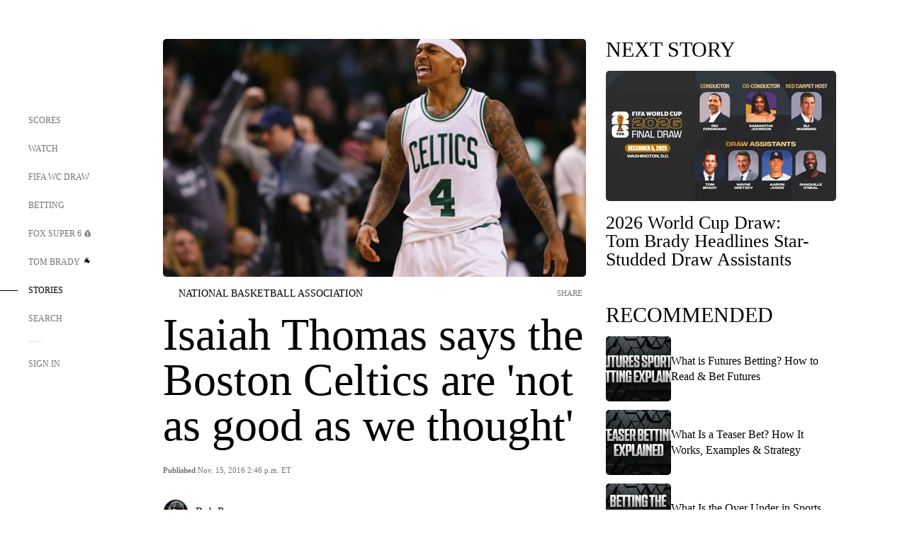

--- FILE ---
content_type: text/html;charset=utf-8
request_url: https://www.foxsports.com/stories/nba/isaiah-thomas-says-the-boston-celtics-are-not-as-good-as-we-thought
body_size: 96274
content:
<!DOCTYPE html><html  lang="en-US" prefix="og: &quot;http://ogp.me/ns# fb: http://ogp.me/ns/fb#&quot;"><head><meta charset="UTF-8">
<meta name="viewport" content="width=device-width, initial-scale=1.0, maximum-scale=5.0, minimum-scale=1.0, user-scalable=yes">
<script type="importmap">{"imports":{"#entry":"/_nuxt/CFjeegzz.js"}}</script>
<title>Isaiah Thomas says the Boston Celtics are &#x27;not as good as we thought&#x27; | FOX Sports</title>
<link rel="preconnect" href="https://statics.foxsports.com/static/orion/" crossorigin="anonymous">
<link rel="preconnect" href="https://fonts.googleapis.com" crossorigin="anonymous">
<link rel="preconnect" href="https://tags.tiqcdn.com/utag/foxcorp/fscom-main/prod/utag.js">
<link rel="preconnect" href="https://global.ketchcdn.com">
<link rel="preconnect" href="https://cdn.ketchjs.com">
<link rel="preconnect" href="https://www.datadoghq-browser-agent.com">
<link rel="preconnect" href="https://www.google-analytics.com/analytics.js">
<link rel="preconnect" href="https://www.googletagmanager.com">
<link rel="preconnect" href="https://www.gstatic.com">
<link rel="preconnect" href="https://cdn.segment.com">
<script type="text/javascript" async>!function() {
            window.semaphore=window.semaphore || [],
            window.ketch=function() {
              window.semaphore.push(arguments)
            };
            var e=document.createElement("script");
            e.type="text/javascript",
            e.src="https://global.ketchcdn.com/web/v3/config/fds/fox_sports_web_fscom/boot.js",
            e.defer=e.async=!0,
            document.getElementsByTagName("head")[0].appendChild(e)
          }();</script>
<script type="text/javascript" async>(function(d, h){
            var apiKey = "d05807e0a0814e4fb0e91401ac0367d5"
            // TODO: Set a timeout in milliseconds for the anti-flicker.
            var timeout = 1000; 
            // Hides the page and loads the script. Shows page if script fails to load,
            // otherwise the script shows the page.
            var id = "amp-exp-css";
            try {
              if (!d.getElementById(id)) {
                var st = d.createElement("style");
                st.id = id;
                st.innerText = "* { visibility: hidden !important; background-image: none !important; }";
                h.appendChild(st);
                window.setTimeout(function () {st.remove()}, timeout);
                var sc = d.createElement("script");
                sc.src = "https://cdn.amplitude.com/script/"+apiKey+".experiment.js";
                sc.async = true;
                sc.onerror = function () {st.remove()};
                h.insertBefore(sc, d.currentScript || h.lastChild);
              }
            } catch {console.error(e)}
          })(document, document.head);</script>
<script src="//strike.fox.com/static/sports/display/loader.js" async data-hid="strike-script"></script>
<script type="text/javascript" async data-hid="heap">(function () {
        let t=0,s=50
        function x(d){if(localStorage.xid||t>10000){d();return}t+=s;setTimeout(()=>{x(d)},s)}
        x(() => {
          window.heap=window.heap||[],heap.load=function(e,t){window.heap.appid = e,
          window.heap.config = t = t ||
          {};var r=t.forceSSL||"https:"===document.location.protocol,a=document.createElement("script");
          a.type="text/javascript",a.async=!0,a.src=(r?"https:":"http:")+"//cdn.heapanalytics.com/js/heap-"+e+".js";
          var n=document.getElementsByTagName("script")[0];n.parentNode.insertBefore(a,n);
          for(var o=function(e){return function(){heap.push([e].concat(Array.prototype.slice.call(arguments, 0)))}},
          p=["addEventProperties","addUserProperties","clearEventProperties","identify","removeEventProperty","setEventProperties","track","unsetEventProperty"],
          c=0;c<p.length;c++)heap[p[c]]=o(p[c])};
          heap.load("479232849", {rewrite: function(props) {
              if (props.event_properties) {
                if (!props.event_properties.custom) {
                    props.event_properties.custom = {};
                }
                props.event_properties.custom = Object.assign({}, props.event_properties.custom, {original_user_id: heap.userId});
              }
              return props;
            }
          });
          var id=localStorage._WIS_userJWT && JSON.parse(localStorage._WIS_userJWT).item.profileId
          if(id){heap.identify(id)}
        })
      })()
    </script>
<link rel="stylesheet" href="https://fonts.googleapis.com/css?family=Open+Sans:400,400i,600,600i,700,700i,800,800i&display=swap" media="print" onload="this.onload=null;this.removeAttribute(&quot;media&quot;);">
<style>.nav-item-container[data-v-6cc44afe]{cursor:pointer}.nav-item-container .horizontal-nav-item[data-v-6cc44afe]{transition:color .15s ease-out}.nav-item-container .link-forward[data-v-6cc44afe]{height:20px;transition:transform .15s ease-out;width:20px}.nav-item-container:hover .horizontal-nav-item[data-v-6cc44afe]{color:#000}.nav-item-container:hover .link-forward[data-v-6cc44afe]{transform:translate(4px)}</style>
<style>.footer-title[data-v-1e8d06a1]{padding:0 0 15px;text-transform:uppercase}.footer-title[data-v-1e8d06a1],.item-title[data-v-1e8d06a1]{font-family:FANtastic-FOX-Cond;font-size:14px}</style>
<style>.footer-regions-columns[data-v-4f828922]{display:flex;justify-content:space-between;justify-self:end;padding:26px 0 0;width:100%}</style>
<style>.footer-region[data-v-0bde84a8]{border-top:1px solid rgba(5,5,5,.1)}</style>
<style>.personalized-newsletter-wrapper[data-v-45455246]{padding:20px 15px}.personalized-newsletter[data-v-45455246]{background:#0059b5;bottom:0;color:#fff;gap:20px;height:102px;left:0;padding:20px 15px;position:fixed;width:100vw;z-index:10}@media only screen and (max-width:767px){.personalized-newsletter[data-v-45455246]{flex-direction:row;flex-wrap:wrap;gap:12px;height:120px;width:auto}}.entities[data-v-45455246]{display:flex;flex-wrap:wrap;justify-content:center;max-width:130px}@media only screen and (max-width:767px){.entities[data-v-45455246]{flex:1 1 30%;max-width:80px;max-width:100px}}.details[data-v-45455246]{max-width:380px}@media only screen and (max-width:767px){.details[data-v-45455246]{flex:1 1 50%;max-width:100%}}.sign-up[data-v-45455246]{align-items:center;background:#000;border-radius:70px;display:flex;font-size:14px;gap:5px;height:30px;justify-content:center;padding:10px 20px;width:110px}@media only screen and (max-width:767px){.sign-up[data-v-45455246]{width:100%}}.title[data-v-45455246]{font-size:23px;margin-bottom:7.5px}@media only screen and (max-width:767px){.title[data-v-45455246]{font-size:14px}}.desc[data-v-45455246]{font-size:14px}@media only screen and (max-width:767px){.desc[data-v-45455246]{font-size:12px}}.image-logo-container[data-v-45455246]{background:linear-gradient(0deg,#0003,#0003),#0059b5;border:1px solid #000;border-radius:50%;box-sizing:border-box;height:51px;margin-left:-8px;overflow:hidden;padding:5px;width:51px}.image-logo-container img[data-v-45455246]{width:100%}@media only screen and (max-width:767px){.image-logo-container[data-v-45455246]{height:34px;width:34px}}.close-icon-white[data-v-45455246]{align-self:flex-start;display:flex;height:12px;opacity:.6;width:12px}@media only screen and (min-width:768px){.close-icon-white[data-v-45455246]{position:absolute;right:75px}}</style>
<style>.fscom-container.layout-article-content .ap-layout[data-v-2c34e7d0]{margin-left:auto;margin-right:auto;padding-left:0}</style>
<style>.no-padding[data-v-160ccf97]{padding:0}.content-type-display[data-v-160ccf97]{border-bottom:1px solid #e5e5e5;padding:15px 0 5px}</style>
<style>.ar[data-v-2e62f972]{display:flex;grid-gap:15px;align-items:center;padding-bottom:20px;transition:all .3s}.ar.event-ar[data-v-2e62f972]{grid-gap:20px}.ar img[data-v-2e62f972]{border-radius:5px;-o-object-fit:cover;object-fit:cover;transition:transform .3s ease}.ar .article-title[data-v-2e62f972],.ar h3[data-v-2e62f972]{padding:0;transition:all .3s}.ar:hover .article-title[data-v-2e62f972],.ar:hover h3[data-v-2e62f972]{color:#474747;text-decoration:underline}.carousel__slide[data-v-2e62f972],ul[data-v-2e62f972]{flex-direction:column}.carousel__slide[data-v-2e62f972]{justify-content:flex-start}</style>
<style>@media screen and (max-width:768px){.no-data-message[data-v-f6bfd3c1]{height:500px}}</style>
<style>.no-separator[data-v-5b59eb7a]{padding-left:0}.no-separator[data-v-5b59eb7a]:before{content:""}.feed-header-container[data-v-5b59eb7a]{color:#000;gap:16px;grid-template-columns:auto;grid-template-rows:16px auto 31px;height:auto;min-height:auto;position:relative}.feed-header-container .info-text[data-v-5b59eb7a]{align-self:center;color:#757575}</style>
<style>.f-l[data-v-c5a94214]{animation:pulsate-c5a94214 2s infinite both;transition:all .3s}@keyframes pulsate-c5a94214{0%,to{opacity:1}50%{opacity:.6}}</style>
<style>.contributor-accordion[data-v-2958d9fc]{align-items:center;border-bottom:1px solid #e5e5e5;cursor:pointer;display:flex;justify-content:space-between;margin-bottom:10px;padding-bottom:20px}.contributor-wrapper[data-v-2958d9fc]{justify-content:space-between;position:relative;width:100%}.article-contributors.is-acc .contributor-wrapper[data-v-2958d9fc]:after{background:#e5e5e5;bottom:0;content:"";display:block;height:1px;position:absolute;right:0;width:calc(100% - 46px)}.contributor-accordion-images[data-v-2958d9fc]{display:flex}.headshot-wrapper[data-v-2958d9fc]{background-color:#fff}.headshot-wrapper+.headshot-wrapper[data-v-2958d9fc]{margin-left:-15px}.is-collapsed[data-v-2958d9fc]{display:none}.button-favorite[data-v-2958d9fc]{background:transparent;border:none;height:36px;padding:0;width:36px}.button-favorite .favorite-star[data-v-2958d9fc]{height:20px;width:20px}.contributor-fav[data-v-2958d9fc]{align-items:center;display:flex}.contributor-wrapper[data-v-2958d9fc]:last-child:after{background:#e5e5e5;bottom:0;content:"";display:block;height:1px;position:absolute;right:0;width:100%!important}.add-contr[data-v-2958d9fc]{border-bottom:1px solid #e5e5e5}</style>
<style>.next-article-toast[data-v-a82f6483]{background:#fff;bottom:0;box-shadow:0 0 10px #00000026;height:84px;justify-content:center;left:0;padding:0 25px 10px;position:fixed;right:0;z-index:2}.next-article-toast .text[data-v-a82f6483]{padding-top:10px}.next-article-toast.adhesion-unit-present[data-v-a82f6483]{bottom:50px}img[data-v-a82f6483]{padding:20px 10px 0 0}.link-forward[data-v-a82f6483]{position:relative;right:2;top:35px}.title[data-v-a82f6483]{display:-webkit-box;overflow:hidden;-webkit-line-clamp:2;-webkit-box-orient:vertical}</style>
<style>.entity-fav-icon[data-v-5af20ebe]{margin-left:12px}</style>
<link rel="stylesheet" href="/_nuxt/entry.DSPFf9Jp.css" crossorigin>
<link rel="stylesheet" href="/_nuxt/StoryBadge.CJLgiN5c.css" crossorigin>
<link rel="stylesheet" href="/_nuxt/NextArticleToast.BE_NVf5J.css" crossorigin>
<link rel="stylesheet" href="/_nuxt/TrendingArticles.CSFHoF72.css" crossorigin>
<link rel="stylesheet" href="/_nuxt/carousel.DfvV8wSQ.css" crossorigin>
<link rel="stylesheet" href="/_nuxt/FullWidthImage.BheUqYot.css" crossorigin>
<link rel="preload" href="https://statics.foxsports.com/static/orion/fonts/fs-FANtastic-FOX/FS-FANtastic-FOX.woff2" as="font" crossorigin="anonymous">
<link rel="preload" href="https://statics.foxsports.com/static/orion/fonts/fs-FANtastic-FOX-Cond/FS-FANtastic-FOX-Cond.woff2" as="font" crossorigin="anonymous">
<link rel="preload" href="https://statics.foxsports.com/static/orion/fonts/haas/HaasGrotTextR-55Roman.otf" as="font" crossorigin="anonymous">
<link rel="preload" href="https://statics.foxsports.com/static/orion/fonts/proxima-nova/ProximaNova-Regular.otf" as="font" crossorigin="anonymous">
<link rel="preload" as="image" href="https://statics.foxsports.com/www.foxsports.com/content/uploads/2020/02/22f3d5b3-GettyImages-506333314.jpg" imagesrcset="https://a57.foxsports.com/statics.foxsports.com/www.foxsports.com/content/uploads/2020/02/1294/728/22f3d5b3-GettyImages-506333314.jpg?ve=1&tl=1, https://a57.foxsports.com/statics.foxsports.com/www.foxsports.com/content/uploads/2020/02/1294/728/22f3d5b3-GettyImages-506333314.jpg?ve=1&tl=1 2x" media="(min-width: 1024px)">
<link rel="preload" as="image" href="https://statics.foxsports.com/www.foxsports.com/content/uploads/2020/02/22f3d5b3-GettyImages-506333314.jpg" imagesrcset="https://a57.foxsports.com/statics.foxsports.com/www.foxsports.com/content/uploads/2020/02/1534/862/22f3d5b3-GettyImages-506333314.jpg?ve=1&tl=1, https://a57.foxsports.com/statics.foxsports.com/www.foxsports.com/content/uploads/2020/02/1534/862/22f3d5b3-GettyImages-506333314.jpg?ve=1&tl=1 2x" media="(min-width: 500px) and (max-width: 768px)">
<link rel="preload" as="image" href="https://statics.foxsports.com/www.foxsports.com/content/uploads/2020/02/22f3d5b3-GettyImages-506333314.jpg" imagesrcset="https://a57.foxsports.com/statics.foxsports.com/www.foxsports.com/content/uploads/2020/02/2046/1152/22f3d5b3-GettyImages-506333314.jpg?ve=1&tl=1, https://a57.foxsports.com/statics.foxsports.com/www.foxsports.com/content/uploads/2020/02/2046/1152/22f3d5b3-GettyImages-506333314.jpg?ve=1&tl=1 2x" media="(min-width: 768px) and (max-width: 1023px)">
<link rel="preload" as="image" href="https://statics.foxsports.com/www.foxsports.com/content/uploads/2020/02/22f3d5b3-GettyImages-506333314.jpg" imagesrcset="https://a57.foxsports.com/statics.foxsports.com/www.foxsports.com/content/uploads/2020/02/750/422/22f3d5b3-GettyImages-506333314.jpg?ve=1&tl=1, https://a57.foxsports.com/statics.foxsports.com/www.foxsports.com/content/uploads/2020/02/750/422/22f3d5b3-GettyImages-506333314.jpg?ve=1&tl=1 2x" media="(max-width: 499px)">
<link rel="modulepreload" as="script" crossorigin href="/_nuxt/CFjeegzz.js">
<link rel="modulepreload" as="script" crossorigin href="/_nuxt/BEF6_hEX.js">
<link rel="modulepreload" as="script" crossorigin href="/_nuxt/ChbwZEry.js">
<link rel="modulepreload" as="script" crossorigin href="/_nuxt/B_9NSM9v.js">
<link rel="modulepreload" as="script" crossorigin href="/_nuxt/CO3QVY8B.js">
<link rel="modulepreload" as="script" crossorigin href="/_nuxt/ChG3eLJ9.js">
<link rel="modulepreload" as="script" crossorigin href="/_nuxt/BNipPgCp.js">
<link rel="modulepreload" as="script" crossorigin href="/_nuxt/BZsqgIrA.js">
<link rel="modulepreload" as="script" crossorigin href="/_nuxt/11okWLAd.js">
<link rel="modulepreload" as="script" crossorigin href="/_nuxt/8uEoLh64.js">
<link rel="modulepreload" as="script" crossorigin href="/_nuxt/DN_U0niZ.js">
<link rel="modulepreload" as="script" crossorigin href="/_nuxt/DrOPTG0J.js">
<link rel="modulepreload" as="script" crossorigin href="/_nuxt/CPwDztP1.js">
<link rel="modulepreload" as="script" crossorigin href="/_nuxt/C_fK_CrK.js">
<link rel="modulepreload" as="script" crossorigin href="/_nuxt/BOSBzYnH.js">
<link rel="modulepreload" as="script" crossorigin href="/_nuxt/DwIiwqU5.js">
<link rel="modulepreload" as="script" crossorigin href="/_nuxt/DaDDQqwN.js">
<link rel="modulepreload" as="script" crossorigin href="/_nuxt/BHvXp4C5.js">
<link rel="modulepreload" as="script" crossorigin href="/_nuxt/DrcLThhy.js">
<link rel="modulepreload" as="script" crossorigin href="/_nuxt/BUf80GuZ.js">
<link rel="modulepreload" as="script" crossorigin href="/_nuxt/BWnhjUhY.js">
<link rel="modulepreload" as="script" crossorigin href="/_nuxt/Pq7N0dlD.js">
<link rel="modulepreload" as="script" crossorigin href="/_nuxt/C6oUdzTU.js">
<link rel="modulepreload" as="script" crossorigin href="/_nuxt/BBHjEFBg.js">
<link rel="modulepreload" as="script" crossorigin href="/_nuxt/CQo4kDp-.js">
<link rel="modulepreload" as="script" crossorigin href="/_nuxt/C7U0FImn.js">
<link rel="modulepreload" as="script" crossorigin href="/_nuxt/BRsH1-7-.js">
<link rel="modulepreload" as="script" crossorigin href="/_nuxt/B-oSi39q.js">
<script src="https://b2b-static.oddschecker.com/oc-widgets/oc-connect-widget/index.js" defer type="module" data-hid="fairplay"></script>
<script type="text/javascript" src="https://prod.fennec.atp.fox/js/fennec.js" defer></script>
<script src="https://statics.foxsports.com/static/orion/js/segment-analytics.js" defer data-hid="segment"></script>
<script src="https://statics.foxsports.com/static/orion/js/video-loader.js" defer data-hid="videoLoader"></script>
<link rel="dns-prefetch" href="https://cdn.heapanalytics.com">
<link rel="dns-prefetch" href="//static.chartbeat.com">
<link rel="dns-prefetch" href="https://prod.fennec.atp.fox/js/fennec.js">
<link rel="dns-prefetch" href="https://d2yyd1h5u9mauk.cloudfront.net">
<link rel="dns-prefetch" href="https://snippet.minute.ly">
<link rel="dns-prefetch" href="//player.fox.com">
<link rel="dns-prefetch" href="https://b.fssta.com">
<link rel="dns-prefetch" href="https://a57.foxsports.com">
<link rel="dns-prefetch" href="https://www.youtube.com">
<link rel="dns-prefetch" href="//strike.fox.com/static/sports">
<link rel="dns-prefetch" href="//cdn.taboola.com">
<link rel="dns-prefetch" href="//apv-launcher.minute.ly">
<link rel="dns-prefetch" href="https://apv-static.minute.ly">
<link rel="prefetch" as="style" crossorigin href="/_nuxt/VideoTags.BolR0GUa.css">
<link rel="prefetch" as="style" crossorigin href="/_nuxt/VideoPlaylistItem.DPbdiSSf.css">
<link rel="prefetch" as="script" crossorigin href="/_nuxt/DMJCf-vN.js">
<link rel="prefetch" as="script" crossorigin href="/_nuxt/DD1BDceK.js">
<link rel="prefetch" as="script" crossorigin href="/_nuxt/iLvdwtat.js">
<link rel="prefetch" as="script" crossorigin href="/_nuxt/rpNqU3tJ.js">
<link rel="prefetch" as="script" crossorigin href="/_nuxt/CHJNrcc6.js">
<link rel="prefetch" as="script" crossorigin href="/_nuxt/UAxYFGYq.js">
<link rel="prefetch" as="script" crossorigin href="/_nuxt/M2tlbT2o.js">
<link rel="prefetch" as="script" crossorigin href="/_nuxt/U3v3FhqI.js">
<link rel="prefetch" as="script" crossorigin href="/_nuxt/59Qv9RGf.js">
<link rel="prefetch" as="script" crossorigin href="/_nuxt/BlEeQn-_.js">
<link rel="prefetch" as="script" crossorigin href="/_nuxt/rwX96L1Q.js">
<link rel="prefetch" as="script" crossorigin href="/_nuxt/DZCrth6a.js">
<link rel="prefetch" as="style" crossorigin href="/_nuxt/event-player-pill.BBuFP1gU.css">
<link rel="prefetch" as="style" crossorigin href="/_nuxt/NewsPost.DeNQNuD9.css">
<link rel="prefetch" as="style" crossorigin href="/_nuxt/VideoFooterCarousel.B3k6ubie.css">
<link rel="prefetch" as="style" crossorigin href="/_nuxt/navService.BvBs5Vwi.css">
<link rel="prefetch" as="style" crossorigin href="/_nuxt/SecondaryNavigationContent.BlPmQdjq.css">
<link rel="prefetch" as="script" crossorigin href="/_nuxt/DYZSd92u.js">
<link rel="prefetch" as="script" crossorigin href="/_nuxt/DBUfcOqV.js">
<link rel="prefetch" as="script" crossorigin href="/_nuxt/FSGHs9hQ.js">
<link rel="prefetch" as="script" crossorigin href="/_nuxt/mFT-BqgR.js">
<link rel="prefetch" as="script" crossorigin href="/_nuxt/uWNnEBGg.js">
<link rel="prefetch" as="script" crossorigin href="/_nuxt/BA6oEyIu.js">
<link rel="prefetch" as="script" crossorigin href="/_nuxt/Df5oWlsW.js">
<link rel="prefetch" as="script" crossorigin href="/_nuxt/D1vK2HZI.js">
<link rel="prefetch" as="script" crossorigin href="/_nuxt/DUOP7jAD.js">
<link rel="prefetch" as="script" crossorigin href="/_nuxt/B1uTSA-g.js">
<link rel="prefetch" as="script" crossorigin href="/_nuxt/DX5A4yZv.js">
<link rel="prefetch" as="script" crossorigin href="/_nuxt/BCLdA7qt.js">
<link rel="prefetch" as="script" crossorigin href="/_nuxt/B74PV_Db.js">
<link rel="prefetch" as="script" crossorigin href="/_nuxt/CoWB5pve.js">
<link rel="prefetch" as="script" crossorigin href="/_nuxt/DWtz-9et.js">
<link rel="prefetch" as="script" crossorigin href="/_nuxt/CptzKmlz.js">
<link rel="prefetch" as="script" crossorigin href="/_nuxt/BYWx9pD2.js">
<link rel="prefetch" as="script" crossorigin href="/_nuxt/DBhpVf5L.js">
<link rel="prefetch" as="script" crossorigin href="/_nuxt/zd4Ihw7m.js">
<link rel="prefetch" as="script" crossorigin href="/_nuxt/pHOQf02E.js">
<link rel="prefetch" as="script" crossorigin href="/_nuxt/D3vHBU5r.js">
<link rel="prefetch" as="script" crossorigin href="/_nuxt/CJ7sdosA.js">
<link rel="prefetch" as="script" crossorigin href="/_nuxt/DmZtj0bs.js">
<link rel="prefetch" as="script" crossorigin href="/_nuxt/CJBzltZI.js">
<link rel="prefetch" as="script" crossorigin href="/_nuxt/DmDozo_I.js">
<link rel="prefetch" as="script" crossorigin href="/_nuxt/DP86K0eY.js">
<link rel="prefetch" as="script" crossorigin href="/_nuxt/DHrgLkTr.js">
<link rel="prefetch" as="script" crossorigin href="/_nuxt/DykTRIqC.js">
<link rel="prefetch" as="script" crossorigin href="/_nuxt/Bm2epmvF.js">
<link rel="prefetch" as="script" crossorigin href="/_nuxt/O_8xQ8Lm.js">
<link rel="prefetch" as="script" crossorigin href="/_nuxt/DEFwAfhP.js">
<link rel="prefetch" as="script" crossorigin href="/_nuxt/C-o_hSaC.js">
<link rel="prefetch" as="script" crossorigin href="/_nuxt/Bjsx0k7S.js">
<link rel="prefetch" as="script" crossorigin href="/_nuxt/DAAULFW0.js">
<link rel="prefetch" as="script" crossorigin href="/_nuxt/CB9vo2Lc.js">
<link rel="prefetch" as="script" crossorigin href="/_nuxt/zi0BxtdA.js">
<link rel="prefetch" as="script" crossorigin href="/_nuxt/BgFC74DS.js">
<link rel="prefetch" as="script" crossorigin href="/_nuxt/Byd4bgoO.js">
<link rel="prefetch" as="script" crossorigin href="/_nuxt/DcPaK2gl.js">
<link rel="prefetch" as="script" crossorigin href="/_nuxt/BGqG0Ez0.js">
<link rel="prefetch" as="script" crossorigin href="/_nuxt/5SLZsXnE.js">
<link rel="prefetch" as="script" crossorigin href="/_nuxt/DDEVWFcS.js">
<link rel="prefetch" as="script" crossorigin href="/_nuxt/7V6fN-jv.js">
<link rel="prefetch" as="script" crossorigin href="/_nuxt/sS2HOsZz.js">
<link rel="prefetch" as="script" crossorigin href="/_nuxt/C7O-USSb.js">
<link rel="prefetch" as="script" crossorigin href="/_nuxt/BKSEtb_2.js">
<link rel="prefetch" as="script" crossorigin href="/_nuxt/D2WjzwmM.js">
<link rel="prefetch" as="script" crossorigin href="/_nuxt/DsmT-LlI.js">
<link rel="prefetch" as="script" crossorigin href="/_nuxt/DTsKHzOc.js">
<link rel="prefetch" as="script" crossorigin href="/_nuxt/90hM1iiA.js">
<link rel="prefetch" as="script" crossorigin href="/_nuxt/DqPfjjV-.js">
<link rel="prefetch" as="script" crossorigin href="/_nuxt/Da8HTAtW.js">
<link rel="prefetch" as="script" crossorigin href="/_nuxt/DxlpCEy4.js">
<link rel="prefetch" as="script" crossorigin href="/_nuxt/BPxbxxqJ.js">
<link rel="prefetch" as="script" crossorigin href="/_nuxt/D6E6Ph98.js">
<link rel="prefetch" as="script" crossorigin href="/_nuxt/BrBbAmBs.js">
<link rel="prefetch" as="script" crossorigin href="/_nuxt/CebzFZw1.js">
<link rel="prefetch" as="script" crossorigin href="/_nuxt/DpMnNssA.js">
<link rel="prefetch" as="script" crossorigin href="/_nuxt/Dwp0Ba1p.js">
<link rel="prefetch" as="script" crossorigin href="/_nuxt/DpEGOnfd.js">
<link rel="prefetch" as="script" crossorigin href="/_nuxt/Cq29cvnU.js">
<link rel="prefetch" as="script" crossorigin href="/_nuxt/FPyt_PGJ.js">
<link rel="prefetch" as="script" crossorigin href="/_nuxt/BDS0YSdK.js">
<link rel="prefetch" as="script" crossorigin href="/_nuxt/CB9JAQ57.js">
<link rel="prefetch" as="script" crossorigin href="/_nuxt/Dqg34YGC.js">
<link rel="prefetch" as="script" crossorigin href="/_nuxt/DqypRPDB.js">
<link rel="prefetch" as="style" crossorigin href="/_nuxt/LeaguePage.DHo0CRNx.css">
<link rel="prefetch" as="style" crossorigin href="/_nuxt/ExpandedView.CX7mx7CA.css">
<link rel="prefetch" as="style" crossorigin href="/_nuxt/Bracket.Ba8wgC1h.css">
<link rel="prefetch" as="script" crossorigin href="/_nuxt/DmEvSJCm.js">
<link rel="prefetch" as="script" crossorigin href="/_nuxt/DkPfrfYf.js">
<link rel="prefetch" as="script" crossorigin href="/_nuxt/DCcWV51Z.js">
<link rel="prefetch" as="script" crossorigin href="/_nuxt/Cs0sH0Nn.js">
<link rel="prefetch" as="script" crossorigin href="/_nuxt/wGxpDQoA.js">
<link rel="prefetch" as="script" crossorigin href="/_nuxt/Dp9YZf3Y.js">
<link rel="prefetch" as="script" crossorigin href="/_nuxt/KfNdXXQ7.js">
<link rel="prefetch" as="script" crossorigin href="/_nuxt/1lAdd_8f.js">
<link rel="prefetch" as="script" crossorigin href="/_nuxt/dCLjXRYP.js">
<link rel="prefetch" as="script" crossorigin href="/_nuxt/CRu8mVQW.js">
<link rel="prefetch" as="script" crossorigin href="/_nuxt/VkMsc5ad.js">
<link rel="prefetch" as="style" crossorigin href="/_nuxt/scores-page._PwDqn9X.css">
<link rel="prefetch" as="script" crossorigin href="/_nuxt/CjfAIkYg.js">
<link rel="prefetch" as="script" crossorigin href="/_nuxt/DLgBgu_L.js">
<link rel="prefetch" as="script" crossorigin href="/_nuxt/MBZxUXte.js">
<link rel="prefetch" as="script" crossorigin href="/_nuxt/K-O-AHeU.js">
<link rel="prefetch" as="script" crossorigin href="/_nuxt/Crwh5PI9.js">
<link rel="prefetch" as="script" crossorigin href="/_nuxt/WjQjYUxp.js">
<link rel="prefetch" as="script" crossorigin href="/_nuxt/BsFJiuen.js">
<link rel="prefetch" as="script" crossorigin href="/_nuxt/BGM9SXn7.js">
<link rel="prefetch" as="script" crossorigin href="/_nuxt/DuklHkrx.js">
<link rel="prefetch" as="script" crossorigin href="/_nuxt/BLGp4MLi.js">
<link rel="prefetch" as="script" crossorigin href="/_nuxt/CXKb5kba.js">
<link rel="prefetch" as="script" crossorigin href="/_nuxt/BgTnFh5b.js">
<link rel="prefetch" as="script" crossorigin href="/_nuxt/CoSIj2IQ.js">
<link rel="prefetch" as="script" crossorigin href="/_nuxt/5IgswGQ8.js">
<link rel="prefetch" as="style" crossorigin href="/_nuxt/EventPage.DcAtwTQ_.css">
<link rel="prefetch" as="script" crossorigin href="/_nuxt/C3S4D6BI.js">
<link rel="prefetch" as="script" crossorigin href="/_nuxt/BHbtmOCj.js">
<link rel="prefetch" as="script" crossorigin href="/_nuxt/CE119TSl.js">
<link rel="prefetch" as="script" crossorigin href="/_nuxt/r718IFwH.js">
<link rel="prefetch" as="script" crossorigin href="/_nuxt/DCt9cJdi.js">
<link rel="prefetch" as="script" crossorigin href="/_nuxt/CNQmKah7.js">
<link rel="prefetch" as="script" crossorigin href="/_nuxt/ClwFfVbA.js">
<link rel="prefetch" as="script" crossorigin href="/_nuxt/5HYSz8z2.js">
<link rel="prefetch" as="script" crossorigin href="/_nuxt/Co7ClN-s.js">
<link rel="prefetch" as="script" crossorigin href="/_nuxt/DACkdC7M.js">
<link rel="prefetch" as="script" crossorigin href="/_nuxt/D0WRaS8W.js">
<link rel="prefetch" as="script" crossorigin href="/_nuxt/CDummHjN.js">
<link rel="prefetch" as="style" crossorigin href="/_nuxt/GolfScorecard.ZP5qeE3P.css">
<link rel="prefetch" as="script" crossorigin href="/_nuxt/G6MFSf3R.js">
<link rel="prefetch" as="script" crossorigin href="/_nuxt/DwWyShxt.js">
<link rel="prefetch" as="script" crossorigin href="/_nuxt/CljaJdyr.js">
<link rel="prefetch" as="script" crossorigin href="/_nuxt/CoTcjiBM.js">
<link rel="prefetch" as="script" crossorigin href="/_nuxt/CHSt8JUL.js">
<link rel="prefetch" as="script" crossorigin href="/_nuxt/DKTHjbEa.js">
<link rel="prefetch" as="style" crossorigin href="/_nuxt/WebViewSocial.ntOc5eCc.css">
<link rel="prefetch" as="script" crossorigin href="/_nuxt/Se_9C7_T.js">
<link rel="prefetch" as="script" crossorigin href="/_nuxt/iM414k2t.js">
<link rel="prefetch" as="script" crossorigin href="/_nuxt/DQGYyIe4.js">
<link rel="prefetch" as="script" crossorigin href="/_nuxt/Dj0RGCun.js">
<link rel="prefetch" as="script" crossorigin href="/_nuxt/acYuXBW8.js">
<link rel="prefetch" as="script" crossorigin href="/_nuxt/Ciayyxmd.js">
<link rel="prefetch" as="script" crossorigin href="/_nuxt/sqxKWrgs.js">
<link rel="prefetch" as="script" crossorigin href="/_nuxt/BIYonbiO.js">
<link rel="prefetch" as="script" crossorigin href="/_nuxt/CdLvsdce.js">
<link rel="prefetch" as="script" crossorigin href="/_nuxt/B1uFdd7H.js">
<link rel="prefetch" as="script" crossorigin href="/_nuxt/BBNh7u0C.js">
<link rel="prefetch" as="script" crossorigin href="/_nuxt/Yg8ZeZ9B.js">
<link rel="prefetch" as="style" crossorigin href="/_nuxt/Super6.DEFxfjw3.css">
<link rel="prefetch" as="style" crossorigin href="/_nuxt/super6NavService.DDcNB3nq.css">
<link rel="prefetch" as="script" crossorigin href="/_nuxt/DGtIjjzF.js">
<link rel="prefetch" as="script" crossorigin href="/_nuxt/CS5ExAhL.js">
<link rel="prefetch" as="script" crossorigin href="/_nuxt/ClyMR02O.js">
<link rel="prefetch" as="script" crossorigin href="/_nuxt/C4qt7s6L.js">
<link rel="prefetch" as="script" crossorigin href="/_nuxt/wbom_Yf8.js">
<link rel="prefetch" as="script" crossorigin href="/_nuxt/BRDV29SS.js">
<link rel="prefetch" as="script" crossorigin href="/_nuxt/C_TWbRb5.js">
<link rel="prefetch" as="script" crossorigin href="/_nuxt/BNr8TnBH.js">
<link rel="prefetch" as="style" crossorigin href="/_nuxt/MyPicks.hDBwvZdv.css">
<link rel="prefetch" as="style" crossorigin href="/_nuxt/RangeInput.DXsnbpIa.css">
<link rel="prefetch" as="script" crossorigin href="/_nuxt/B8noK5yI.js">
<link rel="prefetch" as="script" crossorigin href="/_nuxt/W3prp793.js">
<link rel="prefetch" as="script" crossorigin href="/_nuxt/CeuF162j.js">
<link rel="prefetch" as="script" crossorigin href="/_nuxt/BNqN2BTf.js">
<link rel="prefetch" as="script" crossorigin href="/_nuxt/17yJSJ2I.js">
<link rel="prefetch" as="style" crossorigin href="/_nuxt/VideoContainer.D-41S7cZ.css">
<link rel="prefetch" as="script" crossorigin href="/_nuxt/CZNFNIQE.js">
<link rel="prefetch" as="script" crossorigin href="/_nuxt/DV92zl-B.js">
<link rel="prefetch" as="script" crossorigin href="/_nuxt/CMDRicC1.js">
<link rel="prefetch" as="script" crossorigin href="/_nuxt/zkMFG-CM.js">
<link rel="prefetch" as="script" crossorigin href="/_nuxt/Dc4CSSqT.js">
<link rel="prefetch" as="script" crossorigin href="/_nuxt/DHBl9-3t.js">
<link rel="prefetch" as="script" crossorigin href="/_nuxt/ai2GAtKx.js">
<link rel="prefetch" as="script" crossorigin href="/_nuxt/1vHs5x6H.js">
<link rel="prefetch" as="script" crossorigin href="/_nuxt/VZz937bd.js">
<link rel="prefetch" as="script" crossorigin href="/_nuxt/ucX1OjGa.js">
<link rel="prefetch" as="script" crossorigin href="/_nuxt/CWrVaMsE.js">
<link rel="prefetch" as="script" crossorigin href="/_nuxt/BjYQNlAO.js">
<link rel="prefetch" as="script" crossorigin href="/_nuxt/CTahL6Jt.js">
<link rel="prefetch" as="script" crossorigin href="/_nuxt/EW-jA-zd.js">
<link rel="prefetch" as="script" crossorigin href="/_nuxt/ayeYEYi-.js">
<link rel="prefetch" as="script" crossorigin href="/_nuxt/BSVKvI7Z.js">
<link rel="prefetch" as="script" crossorigin href="/_nuxt/BRNeHrvB.js">
<link rel="prefetch" as="script" crossorigin href="/_nuxt/BBglU6Sg.js">
<link rel="prefetch" as="script" crossorigin href="/_nuxt/Dhcj9Cf4.js">
<link rel="prefetch" as="script" crossorigin href="/_nuxt/UlD06ygX.js">
<link rel="prefetch" as="script" crossorigin href="/_nuxt/CcXZvqMh.js">
<link rel="prefetch" as="script" crossorigin href="/_nuxt/DPi_Ee6T.js">
<link rel="prefetch" as="script" crossorigin href="/_nuxt/BBociSQg.js">
<link rel="prefetch" as="script" crossorigin href="/_nuxt/2HqCwl1R.js">
<link rel="prefetch" as="script" crossorigin href="/_nuxt/CNw5UMka.js">
<link rel="prefetch" as="script" crossorigin href="/_nuxt/D-LUdU-c.js">
<link rel="prefetch" as="script" crossorigin href="/_nuxt/C-lV_t_2.js">
<link rel="prefetch" as="script" crossorigin href="/_nuxt/BDGf82jo.js">
<link rel="prefetch" as="script" crossorigin href="/_nuxt/CgmWtAGg.js">
<link rel="prefetch" as="script" crossorigin href="/_nuxt/BwulYz5h.js">
<link rel="prefetch" as="script" crossorigin href="/_nuxt/DFltiwbJ.js">
<link rel="prefetch" as="script" crossorigin href="/_nuxt/Ucj2w23f.js">
<link rel="prefetch" as="script" crossorigin href="/_nuxt/B3lLi27F.js">
<link rel="prefetch" as="script" crossorigin href="/_nuxt/BsNSvCEz.js">
<link rel="prefetch" as="script" crossorigin href="/_nuxt/Cw2eqZuP.js">
<link rel="prefetch" as="script" crossorigin href="/_nuxt/BPHuxXR2.js">
<link rel="prefetch" as="script" crossorigin href="/_nuxt/5ujLRZl4.js">
<link rel="prefetch" as="script" crossorigin href="/_nuxt/B1V6uIUT.js">
<link rel="prefetch" as="script" crossorigin href="/_nuxt/DZg7tk-h.js">
<link rel="prefetch" as="script" crossorigin href="/_nuxt/B_MF838b.js">
<link rel="prefetch" as="script" crossorigin href="/_nuxt/G2w3YMIq.js">
<link rel="prefetch" as="script" crossorigin href="/_nuxt/D9ebpbNv.js">
<link rel="prefetch" as="script" crossorigin href="/_nuxt/BehwVDch.js">
<link rel="prefetch" as="script" crossorigin href="/_nuxt/BsTG4ZFm.js">
<link rel="prefetch" as="script" crossorigin href="/_nuxt/Bq4NxLib.js">
<link rel="prefetch" as="script" crossorigin href="/_nuxt/BRNVdYaZ.js">
<link rel="prefetch" as="script" crossorigin href="/_nuxt/3RTsGJ7G.js">
<link rel="prefetch" as="script" crossorigin href="/_nuxt/CQa1dQcP.js">
<link rel="prefetch" as="script" crossorigin href="/_nuxt/_jci1IL6.js">
<link rel="prefetch" as="script" crossorigin href="/_nuxt/3PbUbjx3.js">
<meta http-equiv="X-UA-Compatible" content="IE=edge,chrome=1">
<meta http-equiv="Content-Security-Policy" content="upgrade-insecure-requests">
<meta name="format-detection" content="telephone=no">
<meta name="mobile-web-app-capable" content="yes">
<meta name="apple-mobile-web-app-status-bar-style" content="black">
<meta name="msapplication-TileColor" content="#ffffff">
<meta name="theme-color" content="#ffffff">
<meta property="fb:pages" content="112638779551">
<link rel="apple-touch-icon" sizes="180x180" href="/apple-touch-icon.png">
<link rel="icon" href="/favicon.svg">
<link rel="icon" type="image/png" sizes="32x32" href="/favicon-32x32.png">
<link rel="icon" type="image/png" sizes="16x16" href="/favicon-16x16.png">
<link rel="manifest" href="/manifest.webmanifest" crossorigin="use-credentials">
<link rel="mask-icon" href="/safari-pinned-tab.svg" color="#454545">
<link rel="publisher" href="https://plus.google.com/+foxsports">
<link rel="amphtml" href="https://amp.foxsports.com/stories/nba/isaiah-thomas-says-the-boston-celtics-are-not-as-good-as-we-thought">
<link rel="stylesheet preload" as="style" type="text/css" href="https://statics.foxsports.com/static/orion/css/story.min.css">
<link rel="canonical" href="https://www.foxsports.com/stories/nba/isaiah-thomas-says-the-boston-celtics-are-not-as-good-as-we-thought">
<link rel="alternate" href="android-app://com.foxsports.android/fsapp/sport/stories/nba/isaiah-thomas-says-the-boston-celtics-are-not-as-good-as-we-thought">
<script type="text/javascript" data-hid="ad-settings">window.adSettings = {"strike":{"pageTypeDict":{"super-6-webview":"super-6","team-index":"team","boxscore-updated-url":"event","shows":"show","special-event-page-subnav":"special-event","special-event-page":"special-event","live-channel":"watch","league-stats":"league","results":"event","watch-replay":"watch","subleague-futures":"league","event-schedule":"watch","scores-scorespath":"scores","betting-page":"odds","static":"homepage","watch-vertical-videoId":"watch","super-6-contest-view-entry":"super-6","league":"league","special-event-one-off-page":"topic","index":"homepage","super-6-home":"super-6","article":"story","racetrax":"event","show-replays":"watch","golfScorecard":"event","live-blog-category-canonical":"story","subleague":"league","foxsuper6widget":"super-6","personalities":"personality","fan-guide-webview":"special-event","league-futures":"league","video":"watch","replays":"watch","showsPage":"show","watchShows":"watch","live":"watch","scores-scorespath-subleague":"scores","soccer-leagues":"league","team-futures":"team","golf-boxscore":"event","watch-vertical-video-id":"watch","personalitiesPage":"personality","player-index":"athlete","odds-page":"odds","special-event-page-clean-subnav":"special-event","topics":"topic","all-articles":"story","special-event-page-clean-subview":"special-event","boxscore":"event","ap-article":"story","team-subnav":"team","player-subnav":"athlete","subleague-stats":"league","podcasts":"show","special-event-page-subview":"special-event","special-event-page-clean":"special-event","super-6-contest":"super-6","super-6-overall-view":"super-6","topics-topic":"topic","stories-cat":"story","videoVanityUrl":"watch"},"adhesionUnit":{"iosAdUnitTablet":"","androidAdUnitTablet":"","minutesToReEnable":10,"androidAdUnitMobile":"","blacklist":{"urls":["/betting","/big-noon-kickoff-experience","/instant-access","/provider/register","/newsletter","/mobile","/rss-feeds","/privacy-policy","/terms-of-use","/closed-captioning","/ppv-terms-of-use","/fox-super-6-how-to-play","/draftkings-pick-6-terms","/usfl-app","/about-cleatus-ai","/profile-updates","/2024-ufl-super-6-challenge-official-rules","/our-commitment-responsible-gambling","/recordkeeping","/end-user-license-agreement","/2025-liv-golf-miami-super-6-challenge-official-rules","/draftkings-osb-terms","/2024-nfl-network-international-super-6-challenge-official-rules","/big-noon-kickoff-5k-sweepstakes","/alaska-airlines","/draftkings-daily-fantasy-sports-terms","/draftkings-sportsbook-terms","/pp-test-3","/usfl-application-end-user-license-agreement","/whats-new","/find-fs1-on-your-tv"],"pageTypes":["super-6"]},"disabled":false,"iosAdUnitMobile":"","webAdUnitTablet":"adh","webAdUnitMobile":"adh","webAdUnitDesktop":"adh"},"channelName":"fsp","placements":{"news":{"webAdUnitTablet":"lb{index}","webAdUnitMobile":"ban{index}","webAdUnitDesktop":"ban{index}","frequency":5},"scores":{"mobileChipsPerRow":1,"chipsPerRow":3,"leagueOffset":1,"topFrequency":2,"eventChipsPerRow":2,"webAdUnitTablet":"lb{index}","webAdUnitMobile":"ban{index}","webAdUnitDesktop":"lb{index}","frequency":4},"videos":{"webAdUnitTablet":"lb{index}","webAdUnitMobile":"ban{index}","webAdUnitDesktop":"ban{index}","frequency":5},"recap":{"webAdUnitTablet":"lb{index}","webAdUnitMobile":"ban{index}","webAdUnitDesktop":"ban{index}"},"poll":{"adTimerSeconds":7},"article":{"right-rail":{"disabled":true,"webAdUnitTablet":"ban1","webAdUnitMobile":"ban1","webAdUnitDesktop":"ban1"},"body":{"numOfAds":20,"startIndex":1,"niva":{"startIndex":12,"webAdUnitTablet":"nivalb","webAdUnitMobile":"nivaban","webAdUnitDesktop":"nivaban"},"minCharCount":170,"webAdUnitTablet":"lb{index}","webAdUnitMobile":"ban{index}","webAdUnitDesktop":"ban{index}","frequency":4}},"replays":{"webAdUnitTablet":"lb{index}","webAdUnitMobile":"ban{index}","webAdUnitDesktop":"ban{index}","frequency":5},"feed":{"webAdUnitTablet":"lb{index}","webAdUnitMobile":"ban{index}","webAdUnitDesktop":"ban{index}"},"league-scores":{"mobileChipsPerRow":1,"chipsPerRow":3,"leagueOffset":1,"eventChipsPerRow":2,"webAdUnitTablet":"lb{index}","webAdUnitMobile":"ban{index}","webAdUnitDesktop":"ban{index}","frequency":4},"odds":{"numOfAds":2,"startIndex":0,"webAdUnitTablet":"lb{index}","webAdUnitMobile":"ban{index}","webAdUnitDesktop":"ban{index}","frequency":2},"live-blog":{"right-rail":{"disabled":true,"webAdUnitTablet":"ban1","webAdUnitMobile":"ban1","webAdUnitDesktop":"ban1"},"body":{"numOfAds":20,"startIndex":0,"niva":{"startIndex":4,"webAdUnitTablet":"nivalb","webAdUnitMobile":"nivaban","webAdUnitDesktop":"nivaban"},"intro":{"startIndex":1,"webAdUnitTablet":"lb1","webAdUnitMobile":"ban1","webAdUnitDesktop":"ban1"},"webAdUnitTablet":"lb{index}","webAdUnitMobile":"ban{index}","webAdUnitDesktop":"ban{index}","frequency":3}},"event":{"webAdUnitTablet":"lb{index}","webAdUnitMobile":"ban{index}","webAdUnitDesktop":"ban{index}"},"sfvod":{"webAdUnitTablet":"lb{index}","webAdUnitMobile":"ban{index}","webAdUnitDesktop":"ban{index}","frequency":5},"matchup":{"webAdUnitTablet":"lb{index}","webAdUnitMobile":"ban{index}","webAdUnitDesktop":"ban{index}"}},"scriptSrc":"//strike.fox.com/static/sports/display/loader.js"}}</script>
<script src="https://foxx.hedgehogcortex.com/embed/hedgehog-comments.js" type="module"></script>
<script type="application/ld+json" defer>{"@context":"https://schema.org","@type":"NewsArticle","headline":"Isaiah Thomas says the Boston Celtics are 'not as good as we thought'","speakable":{"@type":"SpeakableSpecification","xpath":["/html/head/title","/html/head/meta[@name='description']/@content"],"url":"https://www.foxsports.com/stories/nba/isaiah-thomas-says-the-boston-celtics-are-not-as-good-as-we-thought"},"articleBody":"The Boston Celtics came into the 2016-17 NBA season as one of, if not the \"biggest threat to dethrone the Cleveland Cavaliers\" in the Eastern Conference. After being on the wrong end of a 123-107 pummeling dished out by the less-than-stellar Denver Nuggets on Sunday, Celtics All-Star point guard Isaiah Thomas wasn't afraid to honestly assess the Celtics' performance thus far with reporters.  Via ESPN: \"We're not as good as we thought we were ... When we don't come out with a sense of urgency, we're not a good team, and that's what happened tonight.\" And on coach Brad Stevens' aspirations of the Celtics being a top defense? \"At this point, we're all talk ... That's all we're doing. So until we put it together in a full 48-minute game and show what we can do at that end, we're not gonna be a top defensive team.\" The Celtics are second in the Atlantic Division with a 3-3 record. Though that mark will likely improve in the near future, it's clear Thomas is treating it far from anything close to a guarantee.","image":[{"@type":"ImageObject","url":"https://a57.foxsports.com/statics.foxsports.com/www.foxsports.com/content/uploads/2020/02/1280/1280/22f3d5b3-GettyImages-506333314.jpg?ve=1&tl=1","width":1280,"height":1280},{"@type":"ImageObject","url":"https://a57.foxsports.com/statics.foxsports.com/www.foxsports.com/content/uploads/2020/02/1280/960/22f3d5b3-GettyImages-506333314.jpg?ve=1&tl=1","width":1280,"height":960},{"@type":"ImageObject","url":"https://a57.foxsports.com/statics.foxsports.com/www.foxsports.com/content/uploads/2020/02/1280/720/22f3d5b3-GettyImages-506333314.jpg?ve=1&tl=1","width":1280,"height":720}],"datePublished":"2016-11-15T14:46:45-05:00","dateModified":"2016-11-15T14:46:45-05:00","mainEntityOfPage":{"@type":"WebPage","@id":"https://www.foxsports.com/stories/nba/isaiah-thomas-says-the-boston-celtics-are-not-as-good-as-we-thought"},"author":[],"publisher":{"@type":"Organization","name":"FOX Sports","logo":{"@type":"ImageObject","url":"https://b.fssta.com/uploads/application/fscom/fox-sports-logo-black.vresize.112.112.medium.0.png","width":112,"height":112}}}</script>
<script type="text/javascript" defer data-hid="freewheel">
      (function(h,o,u,n,d,cb) {
        h.fwAdsSettings=JSON.parse('{"playThreshold":0.3,"caidList":{"soccer":"SoccerNIVA1","mlb":"MLBNIVA1","nfl":"NFLNIVA1","nascar":"NascarNIVA1","cbk":"CBBNIVA1","cfb":"CFBNIVA1"},"serverURL":"https://7e14d.v.fwmrm.net/ad/p/1","caid":"ROSNIVA1","slau":"Video_Pre-Roll_NIVA","siteSectionId":"fsapp/webdesktop/vod/videopage","nw":516429,"sdkSrc":"https://mssl.fwmrm.net/libs/adm/6.55.0/AdManager.js","sfid":15250384,"prof":"516429:niva_foxsports_webdesktop_vod","afid":359947445,"platforms":{"iPhone":{"siteSectionId":"fsapp/ioshandheld/vod/videopage","prof":"516429:niva_foxsports_ioshandheld_vod"},"androidTablet":{"siteSectionId":"fsapp/androidtablet/vod/videopage","prof":"516429:niva_foxsports_androidtablet_vod"},"web":{"siteSectionId":"fsapp/webdesktop/vod/videopage","prof":"516429:niva_foxsports_webdesktop_vod"},"iPad":{"siteSectionId":"fsapp/iostablet/vod/videopage","prof":"516429:niva_foxsports_iostablet_vod"},"Android":{"siteSectionId":"fsapp/androidhandheld/vod/videopage","prof":"516429:niva_foxsports_androidhandheld_vod"}},"disableAutoplay":false}')
        h=h[d]=h[d]||{q:[],onReady:function(c){h.q.push(c)}}
        d=o.createElement(u);d.src=n;
        n=o.getElementsByTagName(u)[0];n.parentNode.insertBefore(d,n)
      })(window,document,'script','https://statics.foxsports.com/static/orion/js/freewheel-ads.js','fwAds_client_script')
      </script>
<script data-hid="strike-setup">
          (function () {
            window.foxstrike = window.foxstrike || {};
            window.foxstrike.cmd = window.foxstrike.cmd || [];
          })();
        </script>
<meta name="fs-analytics" content="analytics" fs-prop="analytics" segment-api-key="nZKOCs4zQ7sYYrXWnMX12o0ZzMijA5Yj" account="foxsports" allow-geo="0" utaglib-path="https://tags.tiqcdn.com/utag/foxcorp/fscom-main/prod/utag.js" build-version="v750" us-privacy="1---" category="stories:nba" landing-name="Articles Page Landing" page-name="fscom:stories:nba:isaiah-thomas-says-the-boston-celtics-are-not-as-good-as-we-thought" page-type="stories:articles" seg-page-name="fscom:stories:nba:isaiah-thomas-says-the-boston-celtics-are-not-as-good-as-we-thought" content_entity_uri="league:basketball/nba/league/1" page-content-title="Isaiah Thomas says the Boston Celtics are 'not as good as we thought'" sub-category="isaiah-thomas-says-the-boston-celtics-are-not-as-good-as-we-thought" page-content-type-of-story="editorial" page-content-modified-date="11-15-2016" page-content-modified-time="19:46" page-content-major-publish-time="19:46" page-content-major-publish-date="11-15-2016" page-content-original-publish-date="11-15-2016" page-content-original-publish-time="19:46" page-content-id="e6a21fd8-b863-5719-bc74-97e2a87677d1" page-content-type="spark_post" page-content-tags="nba" page-content-originator="foxsports">
<meta name="fs-video" content="fs-video" fs-prop="video" script="//player.fox.com/v3/foxsports.js">
<meta name="description" content="Well then ...">
<meta name="pagetype" content="stories:articles">
<meta name="dc.title" content="Isaiah Thomas says the Boston Celtics are 'not as good as we thought'">
<meta name="dc.description" content>
<meta name="dcterms.abstract" content="Well then ...">
<meta name="dc.language" content="en-US">
<meta name="dcterms.created" scheme="dcterms.ISO8601" content="2016-11-07T15:09:26-05:00">
<meta name="dcterms.modified" scheme="dcterms.ISO8601" content="2016-11-15T14:46:45-05:00">
<meta name="dc.publisher" content="FOX Sports">
<meta name="og:locale" content="en_US">
<meta name="og:type" content="website">
<meta name="og:title" content="Isaiah Thomas says the Boston Celtics are 'not as good as we thought'">
<meta name="og:description" content="Well then ...">
<meta name="og:url" content="https://www.foxsports.com/stories/nba/isaiah-thomas-says-the-boston-celtics-are-not-as-good-as-we-thought">
<meta name="og:site_name" content="FOX Sports">
<meta name="fb:app_id" content="380390622023704">
<meta name="og:image" content="https://a57.foxsports.com/statics.foxsports.com/www.foxsports.com/content/uploads/2020/02/1408/814/22f3d5b3-GettyImages-506333314.jpg?ve=1&tl=1">
<meta name="twitter:card" content="summary_large_image">
<meta name="twitter:description" content="Well then ...">
<meta name="twitter:title" content="Isaiah Thomas says the Boston Celtics are 'not as good as we thought'">
<meta name="twitter:site" content="@foxsports">
<meta name="twitter:image" content="https://a57.foxsports.com/statics.foxsports.com/www.foxsports.com/content/uploads/2020/02/1408/814/22f3d5b3-GettyImages-506333314.jpg?ve=1&tl=1">
<meta name="twitter:creator" content="@foxsports">
<meta name="robots" content="index, follow, max-image-preview:large, max-video-preview:-1">
<meta name="fs-braze" content="fs-braze" fs-prop="braze" page="article">
<script type="text/javascript" data-hid="fs-settings">window.fsSettings = "[base64]"</script>
<script type="text/javascript" data-hid="cleatus-settings">window.cleatusSettings = {"fscom":{"maxNumMessages":20,"rotowireDisclaimer":"Generated response includes Rotowire news.","gamblingDisclaimer":"Gambling problem? Call 1-800-GAMBLER CO, DC, IL, IN, LA, MD, MS, NJ, OH, PA, TN, VA, WV, WY Call 877-8-HOPENY or text HOPENY (467369) (NY) Call 1-800-327-5050(MA) \n21+ to wager. Please Gamble Responsibly. Call 1-800-NEXT-STEP(AZ), 1-800-522-4700 (KS, NV), 1-800 BETS-OFF (IA), 1-800-270-7117 for confidential help (MI)"}}</script>
<script type="text/javascript" data-hid="betting-settings">window.bettingSettings = {"news":{"components":[{"news":{},"fairPlayComponent":{"rrIndex":1,"index":5,"slotId":"vrbqc8UU0whT7-dhX797b","type":"bet-builder"}}]},"games":{"components":[{"games-list":{"slotId":"z72cHsgoLTYlH1dtcCBMs"},"fairPlayComponent":{"rrIndex":1,"slotId":"vrbqc8UU0whT7-dhX797b","type":"value-bets"}}],"disableOnSports":["soccer"]},"futures":{"components":[{"futures":{},"fairPlayComponent":{"rrIndex":1,"slotId":"vrbqc8UU0whT7-dhX797b","type":"value-bets"}}]},"props":{"components":[{"fairPlayComponent":{"isSoccerDefaultPage":true,"slotId":"ZyTnHNSDCxAT8WYn-eovZ","type":"value-bets"}},{"fairPlayComponent":{"slotId":"M29As4vtEegE6ZTBFSdbp","type":"value-bets"}},{"fairPlayComponent":{"rrIndex":1,"slotId":"vrbqc8UU0whT7-dhX797b","type":"bet-builder"}}]}}</script>
<script type="text/javascript" data-hid="takeover-settings">window.takeoverSettings = [{"backgroundColor":"#10154C","menuColorActive":"#fff","backgroundImages":{"tablet":"https://b.fssta.com/uploads/application/special-events/fifa-world-cup-2026/fifa-world-cup-2026_fifa-world-cup-2026-central-takeover-2000x230_v2.png","desktop":"https://b.fssta.com/uploads/application/special-events/fifa-world-cup-2026/fifa-world-cup-2026_fifa-world-cup-2026-central-takeover-2880x1356_v2.jpg","mobile":"https://b.fssta.com/uploads/application/special-events/fifa-world-cup-2026/fifa-world-cup-2026_fifa-world-cup-2026-central-takeover-750x144_v2.png"},"menuColor":"#ffffffb3","contentUri":"","opensNewTab":false,"whiteList":["/soccer/fifa-world-cup","/soccer/fifa-world-cup/highlights","/soccer/fifa-world-cup/scores","/soccer/fifa-world-cup/odds","/soccer/fifa-world-cup/news","/soccer/fifa-world-cup/history","/soccer/fifa-world-cup/standings","/soccer/fifa-world-cup/awards"],"isPost":false,"enabled":true},{"backgroundColor":"#10192b","menuColorActive":"#fff","backgroundImages":{"tablet":"https://statics.foxsports.com/www.foxsports.com/content/uploads/2025/12/wc26finaldraw-websitetakeover-2000x230-5.jpg","desktop":"https://statics.foxsports.com/www.foxsports.com/content/uploads/2025/12/wc26finaldraw-websitetakeover-2880x1356-5-scaled.jpg","mobile":"https://statics.foxsports.com/www.foxsports.com/content/uploads/2025/12/wc26finaldraw-websitetakeover-750x144-4.jpg"},"menuColor":"#ffffffb3","contentUri":"","opensNewTab":false,"linkOut":"https://www.foxsports.com/soccer/fifa-world-cup?cmpId=takeover","whiteList":["/"],"isPost":false,"enabled":false}]</script>
<script type="module" src="/_nuxt/CFjeegzz.js" crossorigin></script><script>"use strict";(()=>{const t=window,e=document.documentElement,c=["dark","light"],n=getStorageValue("localStorage","nuxt-color-mode")||"light";let i=n==="system"?u():n;const r=e.getAttribute("data-color-mode-forced");r&&(i=r),l(i),t["__NUXT_COLOR_MODE__"]={preference:n,value:i,getColorScheme:u,addColorScheme:l,removeColorScheme:d};function l(o){const s=""+o+"-mode",a="";e.classList?e.classList.add(s):e.className+=" "+s,a&&e.setAttribute("data-"+a,o)}function d(o){const s=""+o+"-mode",a="";e.classList?e.classList.remove(s):e.className=e.className.replace(new RegExp(s,"g"),""),a&&e.removeAttribute("data-"+a)}function f(o){return t.matchMedia("(prefers-color-scheme"+o+")")}function u(){if(t.matchMedia&&f("").media!=="not all"){for(const o of c)if(f(":"+o).matches)return o}return"light"}})();function getStorageValue(t,e){switch(t){case"localStorage":return window.localStorage.getItem(e);case"sessionStorage":return window.sessionStorage.getItem(e);case"cookie":return getCookie(e);default:return null}}function getCookie(t){const c=("; "+window.document.cookie).split("; "+t+"=");if(c.length===2)return c.pop()?.split(";").shift()}</script></head><body  class="default"><div id="__nuxt"><div class="fscom-container layout-article-content scores scores-v2 spark_post" style="" data-v-2c34e7d0><!--[--><div class="fscom-nav-menu" data-v-2c34e7d0><div id="nav" class="nav-container nav-slide-in" data-v-2c34e7d0><div class="nav-header"><a href="/" alt="Fox Sports" class="fox-sports-logo" aria-label="Home Page Link"></a> <div id="navMenu" class="nav-mobile-menu-container nav-mobile-menu"><!----> <a class="my-favs hide-s6-mobile-view"><div class="my-favs-icon"></div> <div class="fs-10 uc ff-ffc">my favs</div> <div class="fav-overlay-text ff-h fs-13 lh-20">
            Access and manage your favorites here
            <div class="fav-overlay-dismiss fs-16 uc ff-ff pointer">
              DISMISS
            </div></div></a> <div class="nav-icon search open-search-2"><button class="image-button search" aria-label="Search"></button> <!----></div> <div class="nav-mobile-menu nav-toggler"></div></div></div> <div class="nav-content"><div class="mobile-nav-header"><div class="logo"><a href="/" alt="Fox Sports" class="fox-sports-logo" aria-label="Home Page Link"></a></div> <div class="icons"><span class="nav-icon account accounts-link"><button class="image-button account" aria-label="Account"></button></span> <span class="nav-icon search open-search-2"><button class="image-button search" aria-label="Search"></button></span> <span class="nav-icon close nav-toggler"><button class="image-button close" aria-label="Close"></button></span></div></div> <div class="nav-main-content"><div id="favorites-container"></div> <ul class="nav"><!--[--><li class="mobile-show nav-item nav-slide-in desktop-show"><a href="/scores" class="nav-item"><div class="nav-left-col"><div class="nav-item-bar"></div></div> <div class="nav-right-col"><span class="nav-item-text fs-23 fs-xl-12 cl-gr-7 uc">Scores</span></div></a> <!----></li><li class="mobile-show nav-item nav-slide-in desktop-show"><a href="/live" class="nav-item"><div class="nav-left-col"><div class="nav-item-bar"></div></div> <div class="nav-right-col"><span class="nav-item-text fs-23 fs-xl-12 cl-gr-7 uc">Watch</span></div></a> <!----></li><li class="mobile-show nav-item nav-slide-in desktop-show"><a href="/soccer/fifa-world-cup" class="nav-item"><div class="nav-left-col"><div class="nav-item-bar"></div></div> <div class="nav-right-col"><span class="nav-item-text fs-23 fs-xl-12 cl-gr-7 uc">FIFA WC Draw</span></div></a> <!----></li><li class="mobile-show nav-item nav-slide-in desktop-show"><a href="/betting" class="nav-item"><div class="nav-left-col"><div class="nav-item-bar"></div></div> <div class="nav-right-col"><span class="nav-item-text fs-23 fs-xl-12 cl-gr-7 uc">Betting</span></div></a> <!----></li><li class="mobile-show nav-item nav-slide-in desktop-show"><a href="/fox-super-6" class="nav-item"><div class="nav-left-col"><div class="nav-item-bar"></div></div> <div class="nav-right-col"><span class="nav-item-text fs-23 fs-xl-12 cl-gr-7 uc">FOX Super 6 💰</span></div></a> <!----></li><li class="mobile-show nav-item nav-slide-in desktop-show"><a href="/personalities/tom-brady" class="nav-item"><div class="nav-left-col"><div class="nav-item-bar"></div></div> <div class="nav-right-col"><span class="goat nav-item-text fs-23 fs-xl-12 cl-gr-7 uc">Tom Brady</span></div></a> <!----></li><li class="mobile-show nav-item nav-slide-in desktop-show"><a href="/stories" class="nav-item"><div class="nav-left-col"><div class="active-nav nav-item-bar"></div></div> <div class="nav-right-col"><span class="active nav-item-text fs-23 fs-xl-12 cl-gr-7 uc">Stories</span></div></a> <!----></li><!--]--> <!--[--><!--[--><li class="mobile-hide nav-item nav-slide-in desktop-show"><button class="explore-link nav-item"><div class="nav-left-col"><div class="nav-item-bar"></div></div> <div class="nav-right-col"><span class="nav-item-text fs-23 fs-xl-12 cl-gr-7 uc">Search <span class="image-button search-icon" aria-label="Search"></span> <!----></span> <!----></div></button></li><!--]--><!--[--><li class="nav-item nav-slide-in bar-nav-item"><span class="nav-item bar-nav-item" aria-label="Divider Line" aria-disabled="true"><div class="nav-left-col"></div> <div class="nav-right-col"><div class="nav-item-bar"></div></div></span></li><!--]--><!--[--><li class="nav-item-sign-in mobile-hide nav-item nav-slide-in desktop-show"><button class="sign-in-link nav-item"><div class="nav-left-col"><div class="nav-item-bar"></div></div> <div class="nav-right-col"><span class="nav-item-text fs-23 fs-xl-12 cl-gr-7 uc">Sign In <!----> <!----></span> <!----></div></button></li><!--]--><!--[--><li class="nav-item-account mobile-hide nav-item nav-slide-in desktop-show"><button class="account-link nav-item"><div class="nav-left-col"><div class="nav-item-bar"></div></div> <div class="nav-right-col"><span class="nav-item-text fs-23 fs-xl-12 cl-gr-7 uc">Account <!----> <!----></span> <!----></div></button></li><!--]--><!--]--> <!--[--><li data-route="/browse/sports/mobile" class="nav-item mobile-show desktop-hide"><a class="nav-item mobile-flyout-link" href="#"><span class="nav-item-text fs-23 fs-xl-12 cl-gr-7 uc">SPORTS &amp; TEAMS</span> <button class="image-button link-forward"></button></a></li><li data-route="/browse/players/mobile" class="nav-item mobile-show desktop-hide"><a class="nav-item mobile-flyout-link" href="#"><span class="nav-item-text fs-23 fs-xl-12 cl-gr-7 uc">PLAYERS</span> <button class="image-button link-forward"></button></a></li><li data-route="/browse/shows/mobile" class="nav-item mobile-show desktop-hide"><a class="nav-item mobile-flyout-link" href="#"><span class="nav-item-text fs-23 fs-xl-12 cl-gr-7 uc">SHOWS</span> <button class="image-button link-forward"></button></a></li><li data-route="/browse/personalities/mobile" class="nav-item mobile-show desktop-hide"><a class="nav-item mobile-flyout-link" href="#"><span class="nav-item-text fs-23 fs-xl-12 cl-gr-7 uc">PERSONALITIES</span> <button class="image-button link-forward"></button></a></li><li data-route="/browse/topics/mobile" class="nav-item mobile-show desktop-hide"><a class="nav-item mobile-flyout-link" href="#"><span class="nav-item-text fs-23 fs-xl-12 cl-gr-7 uc">TOPICS</span> <button class="image-button link-forward"></button></a></li><!--]--></ul></div></div> <div id="overlay" class="mobile-nav-overlay nav-toggler"></div> <div id="account" class="account-container"><div id="accountApp"></div> <div id="account-overlay" class="account-overlay account-closer"></div></div> <div id="explore" class="flyout-container"><div id="exploreApp"></div> <div id="ssrExploreApp" class="explore-basic explore-browse explore-main search2"><div class="explore-basic-header"><div class="account-mobile-header"><button class="image-button arrow-back" aria-label="Back"></button> <!----></div> <!----></div> <div class="explore-basic-header search open-popular-searches search2"><!----> <div class="input-container"><span class="input-wrapper input-wrapper--search open-client-search"><button class="image-button search-icon" aria-label="Search"></button> <input placeholder="Search FOX Sports" type="search" class="input-text input-text-search2"></span></div></div> <nav class="nav-horizontal-container explore-subnav search2"><div class="nav-horizontal mg-0 pd-0 search2" style="width:100%;"><!--[--><div class="nav-popular-searches"><p class="subnav-title ff-ffc bold fs-23 lh-25 uc pd-b-10">
            POPULAR SEARCHES
          </p> <div class="no-data-message cl-gr-7 mg-t-b-50 ff-h fs-13 wt-100pct center" data-v-f6bfd3c1>- No Data Available -</div></div> <div class="nav-browse-by"><p class="subnav-title ff-ffc bold fs-23 lh-25 uc pd-b-10">
            BROWSE BY
          </p> <!--[--><div class="nav-item-container wt-100pct" data-v-6cc44afe><button id="explore-sports-nav" title="SPORTS &amp; TEAMS" class="horizontal-nav-item uc flex-even-space flex-align-center wt-100pct explore-sports" data-v-6cc44afe>SPORTS &amp; TEAMS <span class="image-button link-forward" data-v-6cc44afe></span></button></div><div class="nav-item-container wt-100pct" data-v-6cc44afe><button id="explore-players-nav" title="PLAYERS" class="horizontal-nav-item uc flex-even-space flex-align-center wt-100pct explore-players" data-v-6cc44afe>PLAYERS <span class="image-button link-forward" data-v-6cc44afe></span></button></div><div class="nav-item-container wt-100pct" data-v-6cc44afe><button id="explore-shows-nav" title="SHOWS" class="horizontal-nav-item uc flex-even-space flex-align-center wt-100pct explore-shows" data-v-6cc44afe>SHOWS <span class="image-button link-forward" data-v-6cc44afe></span></button></div><div class="nav-item-container wt-100pct" data-v-6cc44afe><button id="explore-personalities-nav" title="PERSONALITIES" class="horizontal-nav-item uc flex-even-space flex-align-center wt-100pct explore-personalities" data-v-6cc44afe>PERSONALITIES <span class="image-button link-forward" data-v-6cc44afe></span></button></div><div class="nav-item-container wt-100pct" data-v-6cc44afe><button id="explore-topics-nav" title="TOPICS" class="horizontal-nav-item uc flex-even-space flex-align-center wt-100pct explore-topics" data-v-6cc44afe>TOPICS <span class="image-button link-forward" data-v-6cc44afe></span></button></div><!--]--></div> <div class="db-info uc flex-centered ffn-10">
          Built on
          <img data-src="https://b.fssta.com/uploads/application/cleatus/databricks.png" width="100px" height="16.5px" alt="Databricks" loading="lazy" class="subnav-sponsor-logo"></div><!--]--></div></nav> <!----></div> <!--[--><!--]--> <div id="flyout-overlay" class="flyout-overlay explore-flyout-closer"></div></div></div></div> <div class="fscom-main-content" data-v-2c34e7d0><div class="story-content layout-content-container" data-v-2c34e7d0><div class="story-content-main" data-v-2c34e7d0><div class="image-header-container-wrapper" data-v-2c34e7d0><div class="image-header-container"><div class="fs-16 story-topic flex-inline uc"><button data-favorite-uri="league:basketball/nba/league/1" class="button-favorite pointer fs-14" data-action-location="article entity image" aria-label="Follow Button"><span class="favorite-star white"></span></button> National Basketball Association</div> <picture class="image-story"><source srcset="https://a57.foxsports.com/statics.foxsports.com/www.foxsports.com/content/uploads/2020/02/750/422/22f3d5b3-GettyImages-506333314.jpg?ve=1&amp;tl=1, https://a57.foxsports.com/statics.foxsports.com/www.foxsports.com/content/uploads/2020/02/750/422/22f3d5b3-GettyImages-506333314.jpg?ve=1&amp;tl=1 2x" media="(max-width: 499px)"> <source srcset="https://a57.foxsports.com/statics.foxsports.com/www.foxsports.com/content/uploads/2020/02/1534/862/22f3d5b3-GettyImages-506333314.jpg?ve=1&amp;tl=1, https://a57.foxsports.com/statics.foxsports.com/www.foxsports.com/content/uploads/2020/02/1534/862/22f3d5b3-GettyImages-506333314.jpg?ve=1&amp;tl=1 2x" media="(min-width: 500px) and (max-width: 768px)"> <source srcset="https://a57.foxsports.com/statics.foxsports.com/www.foxsports.com/content/uploads/2020/02/2046/1152/22f3d5b3-GettyImages-506333314.jpg?ve=1&amp;tl=1, https://a57.foxsports.com/statics.foxsports.com/www.foxsports.com/content/uploads/2020/02/2046/1152/22f3d5b3-GettyImages-506333314.jpg?ve=1&amp;tl=1 2x" media="(min-width: 768px) and (max-width: 1023px)"> <img srcset="https://a57.foxsports.com/statics.foxsports.com/www.foxsports.com/content/uploads/2020/02/1294/728/22f3d5b3-GettyImages-506333314.jpg?ve=1&amp;tl=1, https://a57.foxsports.com/statics.foxsports.com/www.foxsports.com/content/uploads/2020/02/1294/728/22f3d5b3-GettyImages-506333314.jpg?ve=1&amp;tl=1 2x" alt="Isaiah Thomas says the Boston Celtics are &#39;not as good as we thought&#39;" class="image-story" width="647" height="364"></picture></div></div> <div class="" data-v-2c34e7d0><div class="story-body scores-v2" id="article-content" overlaytype="article" data-v-2c34e7d0 data-v-160ccf97><div class="story-header-container" data-v-160ccf97 data-v-5b59eb7a><div class="story-fav-title fs-14 uc lh-1pt43" data-v-5b59eb7a><button data-favorite-uri="league:basketball/nba/league/1" class="button-favorite pointer fs-14" data-action-location="article header" aria-label="Follow Button" data-v-5b59eb7a><span class="favorite-star" data-v-5b59eb7a></span></button> National Basketball Association</div> <!----> <h1 class="story-title lh-1 lh-md-pt93 fs-64 fs-md-54 fs-sm-40" data-v-5b59eb7a>Isaiah Thomas says the Boston Celtics are &#39;not as good as we thought&#39;</h1> <div class="info-text ff-n fs-11" data-v-5b59eb7a><span class="bold" data-v-5b59eb7a>Published</span> <span data-v-5b59eb7a>Nov. 15, 2016 2:46 p.m. ET</span></div> <div class="dropdown-wrapper dropdown-root mob-lock-body share-button-text uc ff-n fs-11 pointer pin-sticky-element" data-v-5b59eb7a><div class="dropdown-open"><div class="flex-inline"><span class="share-text">share</span><span class="share-article-icon"></span></div><div class="dropdown-items-container share-dropdown dropdown-close"><div class="header"><button class="image-button close" aria-label="Close Dropdown"></button></div><a class="share-item pointer"><img data-src="/icons/facebook-share.svg" alt="share on facebook" class="share-icon"><span class="share-dropdown-text ff-ffc uc fs-14 fs-sm-18">facebook</span></a><a class="share-item pointer"><img data-src="/icons/x-share.svg" alt="share on x" class="share-icon"><span class="share-dropdown-text ff-ffc uc fs-14 fs-sm-18">x</span></a><a class="share-item pointer"><img data-src="/icons/reddit-share.svg" alt="share on reddit" class="share-icon"><span class="share-dropdown-text ff-ffc uc fs-14 fs-sm-18">reddit</span></a><a class="share-item pointer"><img data-src="/icons/link-share.svg" alt="share on link" class="share-icon"><span class="share-dropdown-text ff-ffc uc fs-14 fs-sm-18">link</span></a><input value="https://www.foxsports.com/stories/nba/isaiah-thomas-says-the-boston-celtics-are-not-as-good-as-we-thought" type="hidden"></div></div></div></div> <div class="mg-b-15 flex-row-start" data-v-160ccf97><div class="fh-reactions-container" data-v-b1429595 data-v-160ccf97><!----><!----><!----></div> <!----></div> <!--[--><!--]--> <div class="story-by-line" data-v-160ccf97 data-v-2958d9fc><!----> <!----> <div class="add-contr pd-t-b-10 flex" data-v-2958d9fc><div class="flex-circle border-grey-d headshot-wrapper" data-v-2958d9fc><img src="https://b.fssta.com/uploads/application/misc/byline-generic-headshot.vresize.72.72.medium.0.png" alt="Rob Perez" class="contributor-headshot" width="36" height="36" data-v-2958d9fc></div> <div class="additional-contributor flex mg-l-10" data-v-2958d9fc><div class="additional-contributor-name fs-16 lh-16" data-v-2958d9fc>Rob Perez</div></div></div></div> <!----> <div class="article-content-body flex-col" data-v-160ccf97><!--[--><div class="full-width-image mg-t-15 article-content mg-b-25" displaynav="true" data-v-160ccf97><img srcset="https://a57.foxsports.com/statics.foxsports.com/www.foxsports.com/content/uploads/2020/02/640/427/22f3d5b3-GettyImages-506333314.jpg?ve=1&amp;tl=1,  https://a57.foxsports.com/statics.foxsports.com/www.foxsports.com/content/uploads/2020/02/1280/854/22f3d5b3-GettyImages-506333314.jpg?ve=1&amp;tl=1 2x" width="640" height="427" loading="lazy"> <div class="info"><!----> <!----></div></div><p class="ff-h fs-16 lh-1pt6 mg-b-15 article-content" use-external-image="false" data-v-160ccf97>The Boston Celtics came into the 2016-17 NBA season as one of, if not <em>the</em> "biggest threat to dethrone the Cleveland Cavaliers" in the Eastern Conference.</p><p class="ff-h fs-16 lh-1pt6 mg-b-15 article-content" use-external-image="false" data-v-160ccf97>After being on the wrong end of a 123-107 pummeling dished out by the less-than-stellar Denver Nuggets on Sunday, Celtics All-Star point guard Isaiah Thomas wasn't afraid to honestly assess the Celtics' performance thus far with reporters.  <a href="http://www.espn.com/blog/boston/celtics/post/_/id/4724349/whats-wrong-with-the-boston-celtics-defense">Via ESPN</a>:</p><div class="strike-ad-container article-content mg-b-25" use-external-image="false" data-v-160ccf97><div id="strike-container-desktop-ad-ban1" class="strike-ad-area desktop-ad ban"><div class="strike-ad-area-placeholder flex-centered desktop-ad ban" style=""><div id="desktop-ad-ban1" class="strike-ad desktop-ad ban"></div> <!----></div></div> <div id="strike-container-tablet-ad-lb1" class="strike-ad-area tablet-ad lb"><div class="strike-ad-area-placeholder flex-centered tablet-ad lb" style=""><div id="tablet-ad-lb1" class="strike-ad tablet-ad lb"></div> <!----></div></div> <div id="strike-container-mobile-ad-ban1" class="strike-ad-area mobile-ad ban"><div class="strike-ad-area-placeholder flex-centered mobile-ad ban" style=""><div id="mobile-ad-ban1" class="strike-ad mobile-ad ban"></div> <!----></div></div></div><p class="ff-h fs-16 lh-1pt6 mg-b-15 article-content" use-external-image="false" data-v-160ccf97><b>"We're not as good as we thought we were ... When we don't come out with a sense of urgency, we're not a good team, and that's what happened tonight."</b></p><p class="ff-h fs-16 lh-1pt6 mg-b-15 article-content" use-external-image="false" data-v-160ccf97>And on coach Brad Stevens' aspirations of the Celtics being a top defense?</p><p class="ff-h fs-16 lh-1pt6 mg-b-15 article-content" use-external-image="false" data-v-160ccf97><b>"At this point, we're all talk ... That's all we're doing. So until we put it together in a full 48-minute game and show what we can do at that end, we're not gonna be a top defensive team."</b></p><p class="ff-h fs-16 lh-1pt6 mg-b-15 article-content" use-external-image="false" data-v-160ccf97>The Celtics are second in the Atlantic Division with a 3-3 record. Though that mark will likely improve in the near future, it's clear Thomas is treating it far from anything close to a guarantee.</p><!--]--></div> <div class="flex-col flex-centered mg-b-20 mg-t-20 pd-b-35" data-v-160ccf97><div class="fs-16 lh-20 ff-ff mg-b-15" data-v-160ccf97>
        What did you think of this story?
      </div> <div class="fh-reactions-container fh-reactions-container-large fs-20" data-v-b1429595 data-v-160ccf97><!----><!----><!----></div></div> <!----> <div class="flex-col-left" data-v-160ccf97><span class="fs-14 uc mg-b-25">share</span><div class="story-social-group"><!----><button class="image-button facebook-share" aria-label="Share to Facebook"><img alt="share on facebook" src="/icons/facebook-share.svg" class="share-icon" loading="lazy"></button><button class="image-button twitter-share" aria-label="Share to Twitter"><img alt="share on x" src="/icons/x-share.svg" class="share-icon" loading="lazy"></button><button class="image-button reddit-share" aria-label="Share to Reddit"><img alt="share on reddit" src="/icons/reddit-share.svg" class="share-icon" loading="lazy"></button><button class="image-button link-share" aria-label="Copy to clipboard"><img alt="share on link" src="/icons/link-share.svg" class="share-icon" loading="lazy"></button><input value="https://www.foxsports.com/stories/nba/isaiah-thomas-says-the-boston-celtics-are-not-as-good-as-we-thought" type="hidden"></div></div> <div class="story-content-rr tab-mob-only" data-v-160ccf97><hr class="story-section-divider" data-v-160ccf97> <div class="pos-st" data-v-160ccf97><div data-v-160ccf97 data-v-2e62f972><div class="trending-articles mg-t-80" data-v-2e62f972><div class="fs-30 uc pd-b-20 ta-title" data-v-2e62f972>
        recommended
      </div> <section class="carousel is-ltr is-effect-slide vue-glide__track" dir="ltr" style="--vc-carousel-height:auto;--vc-cloned-offset:0px;--vc-slide-gap:0px;" aria-label="Gallery" tabindex="0" data-v-2e62f972><div class="carousel__viewport"><ol class="carousel__track" style="transform:translateX(0px);"><!--[--><li style="width:100%;" class="carousel__slide carousel__slide--visible carousel__slide--active article-slide" id="v-0-0-1-0" data-v-2e62f972><!--[--><a href="https://www.foxsports.com/stories/betting/how-to-bet-futures" class="ar flex ff-ff carousel__item" data-v-2e62f972><img src="https://a57.foxsports.com/statics.foxsports.com/www.foxsports.com/content/uploads/2025/08/500/281/16x9futures-spor.jpg?ve=1&amp;tl=1, https://a57.foxsports.com/statics.foxsports.com/www.foxsports.com/content/uploads/2025/08/1000/562/16x9futures-spor.jpg?ve=1&amp;tl=1 2x" alt="NBA Trending Image: What is Futures Betting? How to Read &amp; Bet Futures" loading="eager" width="92" height="92" data-v-2e62f972> <h3 class="fs-16 lh-22 left" data-v-2e62f972>What is Futures Betting? How to Read &amp; Bet Futures</h3></a><a href="https://www.foxsports.com/stories/betting/teaser-betting" class="ar flex ff-ff carousel__item" data-v-2e62f972><img src="https://a57.foxsports.com/statics.foxsports.com/www.foxsports.com/content/uploads/2025/08/500/281/16x9teaser-betti.jpg?ve=1&amp;tl=1, https://a57.foxsports.com/statics.foxsports.com/www.foxsports.com/content/uploads/2025/08/1000/562/16x9teaser-betti.jpg?ve=1&amp;tl=1 2x" alt="NBA Trending Image: What Is a Teaser Bet? How It Works, Examples &amp; Strategy" loading="eager" width="92" height="92" data-v-2e62f972> <h3 class="fs-16 lh-22 left" data-v-2e62f972>What Is a Teaser Bet? How It Works, Examples &amp; Strategy</h3></a><a href="https://www.foxsports.com/stories/betting/over-under-totals-betting" class="ar flex ff-ff carousel__item" data-v-2e62f972><img src="https://a57.foxsports.com/statics.foxsports.com/www.foxsports.com/content/uploads/2025/08/500/281/16x9over-under.jpg?ve=1&amp;tl=1, https://a57.foxsports.com/statics.foxsports.com/www.foxsports.com/content/uploads/2025/08/1000/562/16x9over-under.jpg?ve=1&amp;tl=1 2x" alt="NBA Trending Image: What Is the Over Under in Sports Betting? Totals Explained" loading="eager" width="92" height="92" data-v-2e62f972> <h3 class="fs-16 lh-22 left" data-v-2e62f972>What Is the Over Under in Sports Betting? Totals Explained</h3></a><!--]--></li><li style="width:100%;" class="carousel__slide carousel__slide--next article-slide" id="v-0-0-1-1" data-v-2e62f972><!--[--><a href="https://www.foxsports.com/stories/betting/prop-betting" class="ar flex ff-ff carousel__item" data-v-2e62f972><img src="https://a57.foxsports.com/statics.foxsports.com/www.foxsports.com/content/uploads/2025/08/500/281/16x9prop-betting.jpg?ve=1&amp;tl=1, https://a57.foxsports.com/statics.foxsports.com/www.foxsports.com/content/uploads/2025/08/1000/562/16x9prop-betting.jpg?ve=1&amp;tl=1 2x" alt="NBA Trending Image: What is Prop Betting? How Prop Bets Work, Types &amp; Examples" loading="lazy" width="92" height="92" data-v-2e62f972> <h3 class="fs-16 lh-22 left" data-v-2e62f972>What is Prop Betting? How Prop Bets Work, Types &amp; Examples</h3></a><a href="https://www.foxsports.com/stories/nba/nba-champions-by-year-complete-list-of-nba-finals-winners" class="ar flex ff-ff carousel__item" data-v-2e62f972><img src="https://a57.foxsports.com/statics.foxsports.com/www.foxsports.com/content/uploads/2023/05/500/281/05.31.23_List-of-NBA-Champs_Horizontal.jpg?ve=1&amp;tl=1, https://a57.foxsports.com/statics.foxsports.com/www.foxsports.com/content/uploads/2023/05/1000/562/05.31.23_List-of-NBA-Champs_Horizontal.jpg?ve=1&amp;tl=1 2x" alt="NBA Trending Image: NBA Champions by Year: Complete list of NBA Finals winners" loading="lazy" width="92" height="92" data-v-2e62f972> <h3 class="fs-16 lh-22 left" data-v-2e62f972>NBA Champions by Year: Complete list of NBA Finals winners</h3></a><a href="https://www.foxsports.com/stories/nba/2025-nba-cup-schedule-standings-scores" class="ar flex ff-ff carousel__item" data-v-2e62f972><img src="https://a57.foxsports.com/statics.foxsports.com/www.foxsports.com/content/uploads/2025/11/500/281/nba-cup-champs-2024.jpg?ve=1&amp;tl=1, https://a57.foxsports.com/statics.foxsports.com/www.foxsports.com/content/uploads/2025/11/1000/562/nba-cup-champs-2024.jpg?ve=1&amp;tl=1 2x" alt="NBA Trending Image: 2025 NBA Cup Schedule, Standings, Scores" loading="lazy" width="92" height="92" data-v-2e62f972> <h3 class="fs-16 lh-22 left" data-v-2e62f972>2025 NBA Cup Schedule, Standings, Scores</h3></a><!--]--></li><li style="width:100%;" class="carousel__slide article-slide" id="v-0-0-1-2" data-v-2e62f972><!--[--><a href="https://www.foxsports.com/stories/nba/who-10-best-3-point-shooters-nba-history" class="ar flex ff-ff carousel__item" data-v-2e62f972><img src="https://a57.foxsports.com/statics.foxsports.com/www.foxsports.com/content/uploads/2025/02/500/281/thedailyranker-editorial-3ptstory-header.jpg?ve=1&amp;tl=1, https://a57.foxsports.com/statics.foxsports.com/www.foxsports.com/content/uploads/2025/02/1000/562/thedailyranker-editorial-3ptstory-header.jpg?ve=1&amp;tl=1 2x" alt="NBA Trending Image: Who are the 10 best 3-point shooters in NBA history?" loading="lazy" width="92" height="92" data-v-2e62f972> <h3 class="fs-16 lh-22 left" data-v-2e62f972>Who are the 10 best 3-point shooters in NBA history?</h3></a><!--]--></li><!--]--> </ol></div><!--[--><!--[--><button type="button" aria-label="Navigate to previous slide" title="Navigate to previous slide" class="carousel__prev first-slide"><svg class="carousel__icon" viewBox="0 0 24 24" role="img" aria-label="Arrow pointing to the left"><title>Arrow pointing to the left</title><path d="M15.41 16.59L10.83 12l4.58-4.59L14 6l-6 6 6 6 1.41-1.41z"></path></svg></button><button type="button" aria-label="Navigate to next slide" title="Navigate to next slide" class="carousel__next first-slide"><svg class="carousel__icon" viewBox="0 0 24 24" role="img" aria-label="Arrow pointing to the right"><title>Arrow pointing to the right</title><path d="M8.59 16.59L13.17 12 8.59 7.41 10 6l6 6-6 6-1.41-1.41z"></path></svg></button><!--]--> <ol class="carousel__pagination" data-v-2e62f972><li class="carousel__pagination-item"><button type="button" class="carousel__pagination-button carousel__pagination-button--active" aria-label="Navigate to slide 1" aria-pressed="true" aria-controls="v-0-0-1-0" title="Navigate to slide 1"></button></li><li class="carousel__pagination-item"><button type="button" class="carousel__pagination-button" aria-label="Navigate to slide 2" aria-pressed="false" aria-controls="v-0-0-1-1" title="Navigate to slide 2"></button></li><li class="carousel__pagination-item"><button type="button" class="carousel__pagination-button" aria-label="Navigate to slide 3" aria-pressed="false" aria-controls="v-0-0-1-2" title="Navigate to slide 3"></button></li></ol><!--]--><div class="carousel__liveregion carousel__sr-only" aria-live="polite" aria-atomic="true">Item 1 of 3</div></section></div></div></div></div> <!--[--><hr class="story-section-divider" data-v-160ccf97> <div class="story-favorites-section-add" data-v-160ccf97><div class="logo-container"><div style="--theme-bg-color: rgb(13, 114, 185);" class="logo-background"></div> <img src="https://b.fssta.com/uploads/application/leagues/logos/NBA.vresize.160.160.medium.0.png" alt="National Basketball Association" class="team-logo" width="80" height="80"></div> <span class="ff-gb fs-20 bold">Get more from the National Basketball Association</span> <span class="ff-h fs-14 opac-55 lh-1pt43 center">Follow your favorites to get information about games, news and more</span> <button data-favorite-uri="league:basketball/nba/league/1" class="button-favorite center flex pointer fs-14" data-action-location="article favorite" data-favorite-text="FOLLOW" data-remove-text="FOLLOWING" aria-label="Follow Button"><span class="favorite-star"></span> <span class="favorite-text"></span></button></div><!--]--> <!--[--><hr class="story-section-divider" data-v-160ccf97> <div class="mg-b-15" data-v-160ccf97 data-v-5af20ebe><span class="fs-14 uc" data-v-5af20ebe>in this topic</span> <div class="mg-t-25 story-topic-group" data-v-5af20ebe><!--[--><div data-v-5af20ebe><a href="https://www.foxsports.com/nba" class="button-topic pointer" data-v-5af20ebe><img src="https://b.fssta.com/uploads/application/leagues/logos/NBA.vresize.40.40.medium.0.png" alt="National Basketball Association" class="button-icon" width="40" height="40" data-v-5af20ebe> <span class="ff-h fs-14" data-v-5af20ebe>National Basketball Association</span> <button class="entity-fav-icon image-button mg-l-12 star-black-empty" data-favorite-uri="league:basketball/nba/league/1" data-action-location="Article Tags" data-v-5af20ebe></button></a></div><!--]--></div></div><!--]--> <!----> <!--[--><!--]--></div></div></div> <div class="story-content-rr" data-v-2c34e7d0><div class="pos-st" data-v-2c34e7d0><div class="next-story" data-v-2c34e7d0><div class="fs-30 pd-b-20 ns-title">
      NEXT STORY
    </div> <a href="https://www.foxsports.com/stories/soccer/2026-world-cup-draw-tom-brady-headlines-star-studded-draw-assistants"><img src="https://a57.foxsports.com/statics.foxsports.com/www.foxsports.com/content/uploads/2025/12/325/184/30237446-worldcup1.jpg?ve=1&amp;tl=1, https://a57.foxsports.com/statics.foxsports.com/www.foxsports.com/content/uploads/2025/12/650/368/30237446-worldcup1.jpg?ve=1&amp;tl=1 2x" alt="Next Story Image: 2026 World Cup Draw: Tom Brady Headlines Star-Studded Draw Assistants" class="next-story-img" width="325" height="184"></a> <div class="ffn-gr-11 pd-t-20 pd-b-12 uc flex-inline ns-slug"></div> <a href="https://www.foxsports.com/stories/soccer/2026-world-cup-draw-tom-brady-headlines-star-studded-draw-assistants" class="next-story-headline fs-26"><h3>2026 World Cup Draw: Tom Brady Headlines Star-Studded Draw Assistants</h3> <span class="arrow-right"></span></a></div> <!----> <div data-v-2c34e7d0 data-v-2e62f972><div class="trending-articles mg-t-80" data-v-2e62f972><div class="fs-30 uc pd-b-20 ta-title" data-v-2e62f972>
        recommended
      </div> <section class="carousel is-ltr is-effect-slide vue-glide__track" dir="ltr" style="--vc-carousel-height:auto;--vc-cloned-offset:0px;--vc-slide-gap:0px;" aria-label="Gallery" tabindex="0" data-v-2e62f972><div class="carousel__viewport"><ol class="carousel__track" style="transform:translateX(0px);"><!--[--><li style="width:100%;" class="carousel__slide carousel__slide--visible carousel__slide--active article-slide" id="v-0-0-0" data-v-2e62f972><!--[--><a href="https://www.foxsports.com/stories/betting/how-to-bet-futures" class="ar flex ff-ff carousel__item" data-v-2e62f972><img src="https://a57.foxsports.com/statics.foxsports.com/www.foxsports.com/content/uploads/2025/08/500/281/16x9futures-spor.jpg?ve=1&amp;tl=1, https://a57.foxsports.com/statics.foxsports.com/www.foxsports.com/content/uploads/2025/08/1000/562/16x9futures-spor.jpg?ve=1&amp;tl=1 2x" alt="NBA Trending Image: What is Futures Betting? How to Read &amp; Bet Futures" loading="eager" width="92" height="92" data-v-2e62f972> <h3 class="fs-16 lh-22 left" data-v-2e62f972>What is Futures Betting? How to Read &amp; Bet Futures</h3></a><a href="https://www.foxsports.com/stories/betting/teaser-betting" class="ar flex ff-ff carousel__item" data-v-2e62f972><img src="https://a57.foxsports.com/statics.foxsports.com/www.foxsports.com/content/uploads/2025/08/500/281/16x9teaser-betti.jpg?ve=1&amp;tl=1, https://a57.foxsports.com/statics.foxsports.com/www.foxsports.com/content/uploads/2025/08/1000/562/16x9teaser-betti.jpg?ve=1&amp;tl=1 2x" alt="NBA Trending Image: What Is a Teaser Bet? How It Works, Examples &amp; Strategy" loading="eager" width="92" height="92" data-v-2e62f972> <h3 class="fs-16 lh-22 left" data-v-2e62f972>What Is a Teaser Bet? How It Works, Examples &amp; Strategy</h3></a><a href="https://www.foxsports.com/stories/betting/over-under-totals-betting" class="ar flex ff-ff carousel__item" data-v-2e62f972><img src="https://a57.foxsports.com/statics.foxsports.com/www.foxsports.com/content/uploads/2025/08/500/281/16x9over-under.jpg?ve=1&amp;tl=1, https://a57.foxsports.com/statics.foxsports.com/www.foxsports.com/content/uploads/2025/08/1000/562/16x9over-under.jpg?ve=1&amp;tl=1 2x" alt="NBA Trending Image: What Is the Over Under in Sports Betting? Totals Explained" loading="eager" width="92" height="92" data-v-2e62f972> <h3 class="fs-16 lh-22 left" data-v-2e62f972>What Is the Over Under in Sports Betting? Totals Explained</h3></a><!--]--></li><li style="width:100%;" class="carousel__slide carousel__slide--next article-slide" id="v-0-0-1" data-v-2e62f972><!--[--><a href="https://www.foxsports.com/stories/betting/prop-betting" class="ar flex ff-ff carousel__item" data-v-2e62f972><img src="https://a57.foxsports.com/statics.foxsports.com/www.foxsports.com/content/uploads/2025/08/500/281/16x9prop-betting.jpg?ve=1&amp;tl=1, https://a57.foxsports.com/statics.foxsports.com/www.foxsports.com/content/uploads/2025/08/1000/562/16x9prop-betting.jpg?ve=1&amp;tl=1 2x" alt="NBA Trending Image: What is Prop Betting? How Prop Bets Work, Types &amp; Examples" loading="lazy" width="92" height="92" data-v-2e62f972> <h3 class="fs-16 lh-22 left" data-v-2e62f972>What is Prop Betting? How Prop Bets Work, Types &amp; Examples</h3></a><a href="https://www.foxsports.com/stories/nba/nba-champions-by-year-complete-list-of-nba-finals-winners" class="ar flex ff-ff carousel__item" data-v-2e62f972><img src="https://a57.foxsports.com/statics.foxsports.com/www.foxsports.com/content/uploads/2023/05/500/281/05.31.23_List-of-NBA-Champs_Horizontal.jpg?ve=1&amp;tl=1, https://a57.foxsports.com/statics.foxsports.com/www.foxsports.com/content/uploads/2023/05/1000/562/05.31.23_List-of-NBA-Champs_Horizontal.jpg?ve=1&amp;tl=1 2x" alt="NBA Trending Image: NBA Champions by Year: Complete list of NBA Finals winners" loading="lazy" width="92" height="92" data-v-2e62f972> <h3 class="fs-16 lh-22 left" data-v-2e62f972>NBA Champions by Year: Complete list of NBA Finals winners</h3></a><a href="https://www.foxsports.com/stories/nba/2025-nba-cup-schedule-standings-scores" class="ar flex ff-ff carousel__item" data-v-2e62f972><img src="https://a57.foxsports.com/statics.foxsports.com/www.foxsports.com/content/uploads/2025/11/500/281/nba-cup-champs-2024.jpg?ve=1&amp;tl=1, https://a57.foxsports.com/statics.foxsports.com/www.foxsports.com/content/uploads/2025/11/1000/562/nba-cup-champs-2024.jpg?ve=1&amp;tl=1 2x" alt="NBA Trending Image: 2025 NBA Cup Schedule, Standings, Scores" loading="lazy" width="92" height="92" data-v-2e62f972> <h3 class="fs-16 lh-22 left" data-v-2e62f972>2025 NBA Cup Schedule, Standings, Scores</h3></a><!--]--></li><li style="width:100%;" class="carousel__slide article-slide" id="v-0-0-2" data-v-2e62f972><!--[--><a href="https://www.foxsports.com/stories/nba/who-10-best-3-point-shooters-nba-history" class="ar flex ff-ff carousel__item" data-v-2e62f972><img src="https://a57.foxsports.com/statics.foxsports.com/www.foxsports.com/content/uploads/2025/02/500/281/thedailyranker-editorial-3ptstory-header.jpg?ve=1&amp;tl=1, https://a57.foxsports.com/statics.foxsports.com/www.foxsports.com/content/uploads/2025/02/1000/562/thedailyranker-editorial-3ptstory-header.jpg?ve=1&amp;tl=1 2x" alt="NBA Trending Image: Who are the 10 best 3-point shooters in NBA history?" loading="lazy" width="92" height="92" data-v-2e62f972> <h3 class="fs-16 lh-22 left" data-v-2e62f972>Who are the 10 best 3-point shooters in NBA history?</h3></a><!--]--></li><!--]--> </ol></div><!--[--><!--[--><button type="button" aria-label="Navigate to previous slide" title="Navigate to previous slide" class="carousel__prev first-slide"><svg class="carousel__icon" viewBox="0 0 24 24" role="img" aria-label="Arrow pointing to the left"><title>Arrow pointing to the left</title><path d="M15.41 16.59L10.83 12l4.58-4.59L14 6l-6 6 6 6 1.41-1.41z"></path></svg></button><button type="button" aria-label="Navigate to next slide" title="Navigate to next slide" class="carousel__next first-slide"><svg class="carousel__icon" viewBox="0 0 24 24" role="img" aria-label="Arrow pointing to the right"><title>Arrow pointing to the right</title><path d="M8.59 16.59L13.17 12 8.59 7.41 10 6l6 6-6 6-1.41-1.41z"></path></svg></button><!--]--> <ol class="carousel__pagination" data-v-2e62f972><li class="carousel__pagination-item"><button type="button" class="carousel__pagination-button carousel__pagination-button--active" aria-label="Navigate to slide 1" aria-pressed="true" aria-controls="v-0-0-0" title="Navigate to slide 1"></button></li><li class="carousel__pagination-item"><button type="button" class="carousel__pagination-button" aria-label="Navigate to slide 2" aria-pressed="false" aria-controls="v-0-0-1" title="Navigate to slide 2"></button></li><li class="carousel__pagination-item"><button type="button" class="carousel__pagination-button" aria-label="Navigate to slide 3" aria-pressed="false" aria-controls="v-0-0-2" title="Navigate to slide 3"></button></li></ol><!--]--><div class="carousel__liveregion carousel__sr-only" aria-live="polite" aria-atomic="true">Item 1 of 3</div></section></div></div></div></div></div> <!----> <div class="fscom-footer" data-v-2c34e7d0><div class="taboola-wrapper mg-t-15" data-v-2c34e7d0><div id="taboola-below-article-thumbnails"></div></div> <div class="footer-region" data-v-2c34e7d0 data-v-0bde84a8><div class="footer-regions-columns" data-v-0bde84a8 data-v-4f828922><div class="footer-column-container" data-v-4f828922 data-v-1e8d06a1><div class="footer-title" data-v-1e8d06a1>Top Leagues</div> <!--[--><a href="https://www.foxsports.com/nfl" target="_blank" rel="noopener" class="footer-links-text ff-n fs-xl-11" data-v-1e8d06a1><img loading="lazy" src="https://b.fssta.com/uploads/application/leagues/logos/NFL.vresize.40.40.medium.0.png" alt="NFL" width="20" height="20" data-v-1e8d06a1> <span class="item-title" data-v-1e8d06a1>NFL</span></a><a href="https://www.foxsports.com/college-football" target="_blank" rel="noopener" class="footer-links-text ff-n fs-xl-11" data-v-1e8d06a1><img loading="lazy" src="https://b.fssta.com/uploads/application/leagues/logos/NCAAFootball.vresize.40.40.medium.2.png" alt="College Football" width="20" height="20" data-v-1e8d06a1> <span class="item-title" data-v-1e8d06a1>College Football</span></a><a href="https://www.foxsports.com/motor/indycar" target="_blank" rel="noopener" class="footer-links-text ff-n fs-xl-11" data-v-1e8d06a1><img loading="lazy" src="https://b.fssta.com/uploads/application/leagues/logos/IndyCar.vresize.40.40.medium.0.png" alt="INDYCAR Image" width="20" height="20" data-v-1e8d06a1> <span class="item-title" data-v-1e8d06a1>INDYCAR</span></a><a href="https://www.foxsports.com/mlb" target="_blank" rel="noopener" class="footer-links-text ff-n fs-xl-11" data-v-1e8d06a1><img loading="lazy" src="https://b.fssta.com/uploads/application/leagues/logos/MLB.vresize.40.40.medium.0.png" alt="MLB" width="20" height="20" data-v-1e8d06a1> <span class="item-title" data-v-1e8d06a1>MLB</span></a><a href="https://www.foxsports.com/college-basketball" target="_blank" rel="noopener" class="footer-links-text ff-n fs-xl-11" data-v-1e8d06a1><img loading="lazy" src="https://b.fssta.com/uploads/application/leagues/logos/NCAABasketball.vresize.40.40.medium.3.png" alt="College Basketball" width="20" height="20" data-v-1e8d06a1> <span class="item-title" data-v-1e8d06a1>College Basketball</span></a><a href="https://www.foxsports.com/nascar/cup-series" target="_blank" rel="noopener" class="footer-links-text ff-n fs-xl-11" data-v-1e8d06a1><img loading="lazy" src="https://b.fssta.com/uploads/application/leagues/logos/NASCARCup.vresize.40.40.medium.2.png" alt="NASCAR Image" width="20" height="20" data-v-1e8d06a1> <span class="item-title" data-v-1e8d06a1>NASCAR</span></a><!--]--></div> <div class="footer-column-container" data-v-4f828922 data-v-1e8d06a1><div class="footer-title" data-v-1e8d06a1>Top Shows</div> <!--[--><a href="https://www.foxsports.com/shows/the-herd-with-colin-cowherd" target="_blank" rel="noopener" class="footer-links-text ff-n fs-xl-11" data-v-1e8d06a1><img loading="lazy" src="https://assets.foxdcg.com/dpp-uploaded/images/the-herd-with-colin-cowherd/logoSquareAlt_TheHerd.png?downsize=40%3A*" alt="The Herd with Colin Cowherd" width="20" height="20" data-v-1e8d06a1> <span class="item-title" data-v-1e8d06a1>The Herd with Colin Cowherd</span></a><a href="https://www.foxsports.com/shows/first-things-first" target="_blank" rel="noopener" class="footer-links-text ff-n fs-xl-11" data-v-1e8d06a1><img loading="lazy" src="https://assets.foxdcg.com/dpp-uploaded/images/first-things-first/chip_first_things_first-logo-squ.png?downsize=40%3A*" alt="First Things First" width="20" height="20" data-v-1e8d06a1> <span class="item-title" data-v-1e8d06a1>First Things First</span></a><a href="https://www.foxsports.com/shows/the-joel-klatt-show" target="_blank" rel="noopener" class="footer-links-text ff-n fs-xl-11" data-v-1e8d06a1><img loading="lazy" src="https://static-media.fox.com/fmc/prod/sports/artwork/VX-8491964/gedewxrrk7b4tqta.png?downsize=40%3A*" alt="The Joel Klatt Show logo" width="20" height="20" data-v-1e8d06a1> <span class="item-title" data-v-1e8d06a1>The Joel Klatt Show</span></a><a href="https://www.foxsports.com/shows/kevin-harvicks-happy-hour" target="_blank" rel="noopener" class="footer-links-text ff-n fs-xl-11" data-v-1e8d06a1><img loading="lazy" src="https://static-media.fox.com/fmc/prod/sports/artwork/VX-11837363/77jeejgwc7gs8txo.png?downsize=40%3A*" alt="Kevin Harvick&#39;s Happy Hour logo" width="20" height="20" data-v-1e8d06a1> <span class="item-title" data-v-1e8d06a1>Kevin Harvick&#39;s Happy Hour</span></a><a href="https://www.foxsports.com/shows/bear-bets-a-fox-sports-gambling-show" target="_blank" rel="noopener" class="footer-links-text ff-n fs-xl-11" data-v-1e8d06a1><img loading="lazy" src="https://static-media.fox.com/fmc/prod/artwork/VX-13834485/e27nryn3c6ni22aa.png?downsize=40%3A*" alt="Bear Bets logo" width="20" height="20" data-v-1e8d06a1> <span class="item-title" data-v-1e8d06a1>Bear Bets</span></a><!--]--></div> <div class="footer-column-container" data-v-4f828922 data-v-1e8d06a1><div class="footer-title" data-v-1e8d06a1>Affiliated Apps</div> <!--[--><a href="https://www.foxsports.com/mobile" target="_blank" rel="noopener" class="footer-links-text ff-n fs-xl-11" data-v-1e8d06a1><img loading="lazy" src="https://b.fssta.com/uploads/application/external-logos/fox-sports-app.svg" alt="FOX Sports" width="20" height="20" data-v-1e8d06a1> <span class="item-title" data-v-1e8d06a1>FOX Sports</span></a><a href="https://www.fox.com/?cmpid=org=one::ag=owned::mc=referral::src=fs::cmp=10010071002::add=626a" target="_blank" rel="noopener" class="footer-links-text ff-n fs-xl-11" data-v-1e8d06a1><img loading="lazy" src="https://b.fssta.com/uploads/application/external-logos/fox-one-app_light2.png" alt="FOX One" width="20" height="20" data-v-1e8d06a1> <span class="item-title" data-v-1e8d06a1>FOX One</span></a><!--]--></div> <div class="footer-column-container" data-v-4f828922 data-v-1e8d06a1><div class="footer-title" data-v-1e8d06a1>Quick Links</div> <!--[--><a href="https://www.foxsports.com/soccer/fifa-world-cup" target="_blank" rel="noopener" class="footer-links-text ff-n fs-xl-11" data-v-1e8d06a1><img loading="lazy" src="https://b.fssta.com/uploads/application/soccer/competition-logos/FIFAMensWorldCup2026.vresize.40.40.medium.4.png" alt="2026 FIFA WORLD CUP Image" width="20" height="20" data-v-1e8d06a1> <span class="item-title" data-v-1e8d06a1>FIFA World Cup 2026™</span></a><a href="https://www.foxsports.com/stories/betting/best-betting-apps" target="_blank" rel="noopener" class="footer-links-text ff-n fs-xl-11" data-v-1e8d06a1><img loading="lazy" src="https://b.fssta.com/uploads/application/topics/logos/odds.vresize.40.40.medium.0.png" alt="Best Betting Apps Image" width="20" height="20" data-v-1e8d06a1> <span class="item-title" data-v-1e8d06a1>Best Betting Apps &amp; Sites</span></a><a href="https://www.foxsports.com/stories/betting/sportsbook-promo-bonus" target="_blank" rel="noopener" class="footer-links-text ff-n fs-xl-11" data-v-1e8d06a1><img loading="lazy" src="https://b.fssta.com/uploads/application/topics/logos/odds.vresize.40.40.medium.0.png" alt="Best Sportsbook Promos Image" width="20" height="20" data-v-1e8d06a1> <span class="item-title" data-v-1e8d06a1>Best Sportsbook Promos</span></a><a href="https://www.foxsports.com/nfl/scores" target="_blank" rel="noopener" class="footer-links-text ff-n fs-xl-11" data-v-1e8d06a1><img loading="lazy" src="https://b.fssta.com/uploads/application/leagues/logos/NFL.vresize.40.40.medium.0.png" alt="2025 NFL Scores Image" width="20" height="20" data-v-1e8d06a1> <span class="item-title" data-v-1e8d06a1>2025 NFL Scores</span></a><a href="https://www.foxsports.com/stories/betting/missouri-sports-betting-2025-launch-updates-sportsbooks" target="_blank" rel="noopener" class="footer-links-text ff-n fs-xl-11" data-v-1e8d06a1><img loading="lazy" src="https://b.fssta.com/uploads/application/topics/logos/odds.vresize.40.40.medium.0.png" alt="Missouri Sports Betting Image" width="20" height="20" data-v-1e8d06a1> <span class="item-title" data-v-1e8d06a1>Missouri Sports Betting</span></a><!--]--></div></div> <div class="footer-container" data-v-0bde84a8><span class="footer-legal-disclaimer pd-t-5 ffn-gr-11 lh-15" data-v-0bde84a8>
        FOX SPORTS™, SPEED™, SPEED.COM™ &amp; © 2025 Fox Media LLC
        and Fox Sports Interactive Media, LLC. All rights reserved. Use of this
        website (including any and all parts and components) constitutes your
        acceptance of these
        
        <!--[--><a href="https://www.foxsports.com/terms-of-use" target="_blank" class="cl-blk" rel="noopener nofollow" data-v-0bde84a8>Terms of Use and </a><a href="https://www.foxsports.com/privacy-policy" target="_blank" class="cl-blk" rel="noopener nofollow" data-v-0bde84a8>Privacy Policy | </a><a href="https://www.foxsports.com/privacy-policy#relevant_advertising" target="_blank" class="cl-blk" rel="noopener nofollow" data-v-0bde84a8>Advertising Choices | </a><a href="https://privacy.foxsports.com/main/web/main" target="_blank" class="cl-blk" rel="noopener nofollow" data-v-0bde84a8>Your Privacy Choices | </a><a href="https://www.foxsports.com/closed-captioning" target="_blank" class="cl-blk" rel="noopener nofollow" data-v-0bde84a8>Closed Captioning</a><!--]--></span> <div class="footer-social-media-icons-container" data-v-0bde84a8><!--[--><a href="https://www.facebook.com/foxsports" data-v-0bde84a8><div class="social-icon" data-v-0bde84a8><img alt="Fox Sports facebook" src="https://statics.foxsports.com/static/orion/images/icons/social/facebook-grey.svg" height="22" width="22" loading="lazy"> <img alt="Fox Sports facebook" src="https://statics.foxsports.com/static/orion/images/icons/social/facebook.svg" height="22" width="22" loading="lazy" class="mouse-over"></div></a><a href="https://www.instagram.com/foxsports" data-v-0bde84a8><div class="social-icon" data-v-0bde84a8><img alt="Fox Sports instagram" src="https://statics.foxsports.com/static/orion/images/icons/social/instagram-grey.svg" height="22" width="22" loading="lazy"> <img alt="Fox Sports instagram" src="https://statics.foxsports.com/static/orion/images/icons/social/instagram.svg" height="22" width="22" loading="lazy" class="mouse-over"></div></a><a href="https://www.x.com/foxsports" data-v-0bde84a8><div class="social-icon" data-v-0bde84a8><img alt="Fox Sports x" src="https://statics.foxsports.com/static/orion/images/icons/social/x-grey.svg" height="22" width="22" loading="lazy"> <img alt="Fox Sports x" src="https://statics.foxsports.com/static/orion/images/icons/social/x.svg" height="22" width="22" loading="lazy" class="mouse-over"></div></a><a href="https://www.youtube.com/foxsports" data-v-0bde84a8><div class="social-icon" data-v-0bde84a8><img alt="Fox Sports youtube" src="https://statics.foxsports.com/static/orion/images/icons/social/youtube-grey.svg" height="22" width="22" loading="lazy"> <img alt="Fox Sports youtube" src="https://statics.foxsports.com/static/orion/images/icons/social/youtube.svg" height="22" width="22" loading="lazy" class="mouse-over"></div></a><a href="https://www.foxsports.com/rss-feeds" data-v-0bde84a8><div class="social-icon" data-v-0bde84a8><img alt="Fox Sports rss" src="https://statics.foxsports.com/static/orion/images/icons/social/rss-grey.svg" height="22" width="22" loading="lazy"> <img alt="Fox Sports rss" src="https://statics.foxsports.com/static/orion/images/icons/social/rss.svg" height="22" width="22" loading="lazy" class="mouse-over"></div></a><!--]--></div> <div class="footer-links" data-v-0bde84a8><div class="footer-links-1" data-v-0bde84a8><!--[--><a href="https://help.fox.com/foxsports" rel="noopener" target="_blank" class="footer-links-text ff-n fs-xl-11 fs-10 lh-2" data-v-0bde84a8><span href="https://help.fox.com/foxsports" target="_blank" data-v-0bde84a8>Help</span></a><a href="https://www.foxsports.com/presspass/" rel="noopener" target="_blank" class="footer-links-text ff-n fs-xl-11 fs-10 lh-2" data-v-0bde84a8><span href="https://www.foxsports.com/presspass/" target="_blank" data-v-0bde84a8>Press</span></a><a href="https://www.foxadvertising.com/advertise-with-fox-sports" rel="noopener" target="_blank" class="footer-links-text ff-n fs-xl-11 fs-10 lh-2" data-v-0bde84a8><span href="https://www.foxadvertising.com/advertise-with-fox-sports" target="_blank" data-v-0bde84a8>Advertise with Us</span></a><a href="https://www.foxcareers.com/" rel="noopener" target="_blank" class="footer-links-text ff-n fs-xl-11 fs-10 lh-2" data-v-0bde84a8><span href="https://www.foxcareers.com/" target="_blank" data-v-0bde84a8>Jobs</span></a><a href="https://www.foxcincy.com/" rel="noopener" target="_blank" class="footer-links-text ff-n fs-xl-11 fs-10 lh-2" data-v-0bde84a8><span href="https://www.foxcincy.com/" target="_blank" data-v-0bde84a8>FOX Cincy</span></a><a href="https://www.foxsports.com/rss-feeds" rel="nofollow noopener" target="_blank" class="footer-links-text ff-n fs-xl-11 fs-10 lh-2" data-v-0bde84a8><span href="https://www.foxsports.com/rss-feeds" target="_blank" data-v-0bde84a8>RSS</span></a><a href="https://www.foxsports.com/sitemap.xml" rel="nofollow noopener" target="_blank" class="footer-links-text ff-n fs-xl-11 fs-10 lh-2" data-v-0bde84a8><span href="https://www.foxsports.com/sitemap.xml" target="_blank" data-v-0bde84a8>Sitemap</span></a><!--]--></div> <div class="footer-links-2" data-v-0bde84a8><!--[--><a href="https://www.foxsports.com/live/fs1" target="_blank" rel="noopener" class="footer-links-text ff-n fs-xl-11 fs-10 lh-2" data-v-0bde84a8><span data-v-0bde84a8>FS1</span></a><a href="https://www.fox.com/" target="_blank" rel="noopener" class="footer-links-text ff-n fs-xl-11 fs-10 lh-2" data-v-0bde84a8><span data-v-0bde84a8>FOX</span></a><a href="https://www.foxnews.com/" target="_blank" rel="noopener" class="footer-links-text ff-n fs-xl-11 fs-10 lh-2" data-v-0bde84a8><span data-v-0bde84a8>FOX News</span></a><a href="https://www.foxcorporation.com/" target="_blank" rel="noopener" class="footer-links-text ff-n fs-xl-11 fs-10 lh-2" data-v-0bde84a8><span data-v-0bde84a8>Fox Corporation</span></a><a href="https://www.foxsports.com/supports/" target="_blank" rel="noopener" class="footer-links-text ff-n fs-xl-11 fs-10 lh-2" data-v-0bde84a8><span data-v-0bde84a8>FOX Sports Supports</span></a><a href="https://www.foxdeportes.com/" target="_blank" rel="noopener" class="footer-links-text ff-n fs-xl-11 fs-10 lh-2" data-v-0bde84a8><span data-v-0bde84a8>FOX Deportes</span></a><!--]--></div></div></div></div></div></div><!--]--></div></div><div id="teleports"></div><script src="https://apv-launcher.minute.ly/api/launcher/MIN-50100.js" async></script>
<script type="text/javascript" async>!function(e,t,r,n){if(!e[n]){for(var a=e[n]=[],i=["survey","reset","config","init","set","get","event","identify","track","page","screen","group","alias"],s=0;s<i.length;s++)
            {var c=i[s];a[c]=a[c]||function(e){return function(){var t=Array.prototype.slice.call(arguments);a.push([e,t])}}(c)}
            a.SNIPPET_VERSION="1.0.1";var o=t.createElement("script");o.type="text/javascript",o.async=!0,o.src="https://d2yyd1h5u9mauk.cloudfront.net/integrations/web/v1/library/"+r+"/"+n+".js";
            t.getElementsByTagName("body")[0].appendChild(o)}}(window,document,"u34zjQprHwNKwP26","delightedNps2");delightedNps2.survey();</script>
<script type="text/javascript" async>!function(t,e,n,s,a,c,i,o,p){t.AppsFlyerSdkObject=a,t.AF=t.AF||function(){(t.AF.q=t.AF.q||[]).push([Date.now()].concat(Array.prototype.slice.call(arguments)))},
          t.AF.id=t.AF.id||i,t.AF.plugins={},o=e.createElement(n),o.async=1,o.src="https://websdk.appsflyer.com?"
          +(c.length>0?"st="+c.split(",").sort().join(",")+"&":"")+(i.length>0?"af_id="+i:""),e.getElementsByTagName("body")[0].appendChild(o)}(window,document,
          "script",0,"AF","banners",{banners: {key: "eaf729db-fb9b-432b-b338-460ab69b2c6a"}});AF('banners', 'showBanner')</script>
<script type="text/javascript" async>addEventListener("DOMContentLoaded", (event) => {
            window._taboola = window._taboola || [];
            _taboola.push({flush: true});
            });</script>
<script src="https://www.youtube.com/iframe_api" async></script>
<script src="/js/content-cards.min.js" type="module" async></script>
<script type="text/javascript" async data-hid="strike-config">
      window.foxstrike.cmd.push(function(Strike) {
        Strike.setUSPValue("");
        Strike.setPageMetadata({
          channel: "fsp",
          pageType: "story"
        });
      });
    </script>
<script type="text/javascript" async data-hid="strike-ready">
          window.foxstrike.cmd.push(function (Strike) {
            Strike.pageReady()
          })
        </script>
<script type="application/json" data-nuxt-data="nuxt-app" data-ssr="true" id="__NUXT_DATA__">[["ShallowReactive",1],{"data":2,"state":4078,"once":4082,"_errors":4083,"serverRendered":410,"pinia":4085},["ShallowReactive",3],{"options:asyncdata:article-page":4},{"sectionNav":5,"servicesNav":38,"socialItems":60,"legalLinkItems":75,"secondaryFooterLinkItems":94,"footerRegionItems":113,"listOfOtherLinksLayout":201,"listOfLocalLinksLayout":215,"exploreBrowseLayout":261,"exploreFavoritesLayout":308,"article":351,"articleMeta":484,"articleImageUrl":490,"articleUrl":466,"articleTopic":495,"articleProps":527,"secondaryArticleTopic":-1,"articleContributors":395,"articleType":470,"story":528,"relatedStories":555,"tagAPIResponse":807,"nextStory":814,"nextStoryTopic":495,"trendingArticles":1101,"backupImage":4050,"isIndyCar":383,"computedSectionNav":5,"tooltipConfig":4051,"useExternalImage":383,"showReactions":410,"showComments":410},{"entityHeader":6,"secondaryNavigation":7,"primaryContent":8,"mainContent":9,"preContent":36,"rightRailContent":37},[],[],[],[10],{"component":11,"model":12,"id":35},"sectionNav",[13,17,20,23,26,29,32],{"subsections":14,"name":15,"url":16},[],"Scores","/scores",{"name":18,"url":19},"Watch","/live",{"name":21,"url":22},"FIFA WC Draw","/soccer/fifa-world-cup",{"name":24,"url":25},"Betting","/betting",{"name":27,"url":28},"FOX Super 6 💰","/fox-super-6",{"name":30,"url":31},"Tom Brady","/personalities/tom-brady",{"name":33,"url":34},"Stories","/stories","0",[],[],[39,42,45,48,51,54,57],{"name":40,"url":41},"Help","https://help.fox.com/foxsports",{"name":43,"url":44},"Press","https://www.foxsports.com/presspass/",{"name":46,"url":47},"Advertise with Us","https://www.foxadvertising.com/advertise-with-fox-sports",{"name":49,"url":50},"Jobs","https://www.foxcareers.com/",{"name":52,"url":53},"FOX Cincy","https://www.foxcincy.com/",{"name":55,"url":56},"RSS","https://www.foxsports.com/rss-feeds",{"name":58,"url":59},"Sitemap","https://www.foxsports.com/sitemap.xml",[61,64,67,70,73],{"name":62,"url":63},"facebook","https://www.facebook.com/foxsports",{"name":65,"url":66},"instagram","https://www.instagram.com/foxsports",{"name":68,"url":69},"x","https://www.x.com/foxsports",{"name":71,"url":72},"youtube","https://www.youtube.com/foxsports",{"name":74,"url":56},"rss",[76,80,84,87,90],{"name":77,"followingWord":78,"url":79},"Terms of Use"," and","https://www.foxsports.com/terms-of-use",{"name":81,"followingWord":82,"url":83},"Privacy Policy"," |","https://www.foxsports.com/privacy-policy",{"name":85,"followingWord":82,"url":86},"Advertising Choices","https://www.foxsports.com/privacy-policy#relevant_advertising",{"name":88,"followingWord":82,"url":89},"Your Privacy Choices","https://privacy.foxsports.com/main/web/main",{"name":91,"followingWord":92,"url":93},"Closed Captioning","","https://www.foxsports.com/closed-captioning",[95,98,101,104,107,110],{"name":96,"url":97},"FS1","https://www.foxsports.com/live/fs1",{"name":99,"url":100},"FOX","https://www.fox.com/",{"name":102,"url":103},"FOX News","https://www.foxnews.com/",{"name":105,"url":106},"Fox Corporation","https://www.foxcorporation.com/",{"name":108,"url":109},"FOX Sports Supports","https://www.foxsports.com/supports/",{"name":111,"url":112},"FOX Deportes","https://www.foxdeportes.com/",{"topShowsTitle":114,"quickLinks":115,"topLeaguesTitle":139,"quickLinksTitle":140,"affiliatedApps":141,"affiliatedAppsTitle":150,"topShows":151,"topLeagues":175},"Top Shows",[116,121,126,130,135],{"image":117,"name":118,"url":119,"imageAltTitle":120},"https://b.fssta.com/uploads/application/soccer/competition-logos/FIFAMensWorldCup2026.vresize.40.40.medium.4.png","FIFA World Cup 2026™","https://www.foxsports.com/soccer/fifa-world-cup","2026 FIFA WORLD CUP Image",{"image":122,"name":123,"url":124,"imageAltTitle":125},"https://b.fssta.com/uploads/application/topics/logos/odds.vresize.40.40.medium.0.png","Best Betting Apps & Sites","https://www.foxsports.com/stories/betting/best-betting-apps","Best Betting Apps Image",{"image":122,"name":127,"url":128,"imageAltTitle":129},"Best Sportsbook Promos","https://www.foxsports.com/stories/betting/sportsbook-promo-bonus","Best Sportsbook Promos Image",{"image":131,"name":132,"url":133,"imageAltTitle":134},"https://b.fssta.com/uploads/application/leagues/logos/NFL.vresize.40.40.medium.0.png","2025 NFL Scores","https://www.foxsports.com/nfl/scores","2025 NFL Scores Image",{"image":122,"name":136,"url":137,"imageAltTitle":138},"Missouri Sports Betting","https://www.foxsports.com/stories/betting/missouri-sports-betting-2025-launch-updates-sportsbooks","Missouri Sports Betting Image","Top Leagues","Quick Links",[142,146],{"image":143,"name":144,"url":145,"imageAltTitle":144},"https://b.fssta.com/uploads/application/external-logos/fox-sports-app.svg","FOX Sports","https://www.foxsports.com/mobile",{"image":147,"name":148,"url":149,"imageAltTitle":148},"https://b.fssta.com/uploads/application/external-logos/fox-one-app_light2.png","FOX One","https://www.fox.com/?cmpid=org=one::ag=owned::mc=referral::src=fs::cmp=10010071002::add=626a","Affiliated Apps",[152,156,160,165,170],{"image":153,"name":154,"url":155,"imageAltTitle":154},"https://assets.foxdcg.com/dpp-uploaded/images/the-herd-with-colin-cowherd/logoSquareAlt_TheHerd.png?downsize=40%3A*","The Herd with Colin Cowherd","https://www.foxsports.com/shows/the-herd-with-colin-cowherd",{"image":157,"name":158,"url":159,"imageAltTitle":158},"https://assets.foxdcg.com/dpp-uploaded/images/first-things-first/chip_first_things_first-logo-squ.png?downsize=40%3A*","First Things First","https://www.foxsports.com/shows/first-things-first",{"image":161,"name":162,"url":163,"imageAltTitle":164},"https://static-media.fox.com/fmc/prod/sports/artwork/VX-8491964/gedewxrrk7b4tqta.png?downsize=40%3A*","The Joel Klatt Show","https://www.foxsports.com/shows/the-joel-klatt-show","The Joel Klatt Show logo",{"image":166,"name":167,"url":168,"imageAltTitle":169},"https://static-media.fox.com/fmc/prod/sports/artwork/VX-11837363/77jeejgwc7gs8txo.png?downsize=40%3A*","Kevin Harvick's Happy Hour","https://www.foxsports.com/shows/kevin-harvicks-happy-hour","Kevin Harvick's Happy Hour logo",{"image":171,"name":172,"url":173,"imageAltTitle":174},"https://static-media.fox.com/fmc/prod/artwork/VX-13834485/e27nryn3c6ni22aa.png?downsize=40%3A*","Bear Bets","https://www.foxsports.com/shows/bear-bets-a-fox-sports-gambling-show","Bear Bets logo",[176,179,183,188,192,196],{"image":131,"name":177,"url":178,"imageAltTitle":177},"NFL","https://www.foxsports.com/nfl",{"image":180,"name":181,"url":182,"imageAltTitle":181},"https://b.fssta.com/uploads/application/leagues/logos/NCAAFootball.vresize.40.40.medium.2.png","College Football","https://www.foxsports.com/college-football",{"image":184,"name":185,"url":186,"imageAltTitle":187},"https://b.fssta.com/uploads/application/leagues/logos/IndyCar.vresize.40.40.medium.0.png","INDYCAR","https://www.foxsports.com/motor/indycar","INDYCAR Image",{"image":189,"name":190,"url":191,"imageAltTitle":190},"https://b.fssta.com/uploads/application/leagues/logos/MLB.vresize.40.40.medium.0.png","MLB","https://www.foxsports.com/mlb",{"image":193,"name":194,"url":195,"imageAltTitle":194},"https://b.fssta.com/uploads/application/leagues/logos/NCAABasketball.vresize.40.40.medium.3.png","College Basketball","https://www.foxsports.com/college-basketball",{"image":197,"name":198,"url":199,"imageAltTitle":200},"https://b.fssta.com/uploads/application/leagues/logos/NASCARCup.vresize.40.40.medium.2.png","NASCAR","https://www.foxsports.com/nascar/cup-series","NASCAR Image",[202,206,209,212],{"itemType":203,"label":204,"url":205},"External","Westminster Kennel Club","https://www.westminsterkennelclub.org/",{"itemType":203,"label":207,"url":208},"Big Ten Network","https://btn.com/",{"itemType":203,"label":210,"url":211},"Radio","https://foxsportsradio.iheart.com/",{"itemType":203,"label":213,"url":214},"Fox Soccer Matchpass","https://www.foxsoccermatchpass.com/en",[216,219,222,225,228,231,234,237,240,243,246,249,252,255,258],{"itemType":203,"label":217,"url":218},"Arizona","https://www.foxsports.com/arizona",{"itemType":203,"label":220,"url":221},"Carolinas","https://www.foxsports.com/carolinas",{"itemType":203,"label":223,"url":224},"Detroit","https://www.foxsports.com/detroit",{"itemType":203,"label":226,"url":227},"Florida","https://www.foxsports.com/florida",{"itemType":203,"label":229,"url":230},"Indiana","https://www.foxsports.com/indiana",{"itemType":203,"label":232,"url":233},"Kansas City","https://www.foxsports.com/kansas-city",{"itemType":203,"label":235,"url":236},"Midwest","https://www.foxsports.com/midwest",{"itemType":203,"label":238,"url":239},"North","https://www.foxsports.com/north",{"itemType":203,"label":241,"url":242},"Ohio","https://www.foxsports.com/ohio",{"itemType":203,"label":244,"url":245},"San Diego","https://www.foxsports.com/san-diego",{"itemType":203,"label":247,"url":248},"South","https://www.foxsports.com/south",{"itemType":203,"label":250,"url":251},"Southwest","https://www.foxsports.com/southwest",{"itemType":203,"label":253,"url":254},"Tennessee","https://www.foxsports.com/tennessee",{"itemType":203,"label":256,"url":257},"West","https://www.foxsports.com/west",{"itemType":203,"label":259,"url":260},"Wisconsin","https://www.foxsports.com/wisconsin",{"entityHeader":262,"secondaryNavigation":263,"primaryContent":264,"mainContent":305,"preContent":306,"rightRailContent":307},[],[],[265,272,278,286,293,299],{"component":266,"model":267,"id":271},"exploreNav",{"apiEndpoint":268,"optionalField":92,"exploreApiType":92,"title":269,"uri":270},"https://api.foxsports.com/bifrost/v1/explore/browse/sports/main","SPORTS & TEAMS","/browse/sports","a3a0f319-38ed-4197-b704-42f86a7ab3d7",{"component":266,"model":273,"id":277},{"apiEndpoint":274,"optionalField":92,"exploreApiType":92,"title":275,"uri":276},"https://api.foxsports.com/bifrost/v1/explore/browse/players/main","PLAYERS","/browse/players","646ced26-624e-47bb-ab2b-a98dda4f2d23",{"component":279,"model":280,"id":285},"searchNav",{"searchPopularApiUrl":281,"searchApiUrl":282,"uri":283,"searchPlaceholderText":92,"searchPlaceHolderText":284},"https://api.foxsports.com/bifrost/v1/search/popular","https://api.foxsports.com/bifrost/v1/search/content?text={term}","/browse/search","Leagues, Teams, Players, Shows","6ad880ec-c4c8-42de-b1eb-fcd3f7b76203",{"component":266,"model":287,"id":292},{"apiEndpoint":288,"optionalField":92,"exploreApiType":289,"title":290,"uri":291},"https://api.foxsports.com/bifrost/v1/explore/browse/shows/main","bifrost","SHOWS","/browse/shows","1c29eac6-83bf-46a0-aa3e-bb2b9f455299",{"component":266,"model":294,"id":298},{"apiEndpoint":295,"optionalField":92,"exploreApiType":289,"title":296,"uri":297},"https://api.foxsports.com/bifrost/v1/explore/browse/personalities/main","PERSONALITIES","/browse/personalities","9576d420-59ed-4e75-9116-ade7f9f72385",{"component":266,"model":300,"id":304},{"apiEndpoint":301,"optionalField":92,"exploreApiType":289,"title":302,"uri":303},"https://api.foxsports.com/bifrost/v1/explore/browse/topics/main","TOPICS","/browse/topics","c78e3091-03ee-467e-82f5-ae6ce513d3f5",[],[],[],{"entityHeader":309,"secondaryNavigation":310,"primaryContent":311,"mainContent":348,"preContent":349,"rightRailContent":350},[],[],[312,318,323,328,333,338,343],{"component":266,"model":313,"id":317},{"apiEndpoint":314,"optionalField":92,"exploreApiType":92,"title":315,"uri":316},"https://api.foxsports.com/bifrost/v1/explore/favorite/suggestions","SUGGESTED","/favorite/suggestions","9dcdd12f-db64-4d6c-8c0a-77e2e9458b62",{"component":266,"model":319,"id":322},{"apiEndpoint":320,"optionalField":92,"exploreApiType":92,"title":269,"uri":321},"https://api.foxsports.com/bifrost/v1/explore/favorite/sports/main","/favorite/sports","2a16eef0-e4e3-4bb7-8e0d-1d46d68a0dde",{"component":266,"model":324,"id":327},{"apiEndpoint":325,"optionalField":92,"exploreApiType":92,"title":275,"uri":326},"https://api.foxsports.com/bifrost/v1/explore/favorite/players/main","/favorite/players","81f45e15-ba22-497a-a366-ddc053ba9d94",{"component":279,"model":329,"id":332},{"searchPopularApiUrl":92,"searchApiUrl":330,"uri":331,"searchPlaceholderText":92,"searchPlaceHolderText":284},"https://api.foxsports.com/bifrost/v1/search/entities?text={term}","/favorite/search","3a8ed690-0b36-4ea5-a847-71c91a00c569",{"component":266,"model":334,"id":337},{"apiEndpoint":335,"optionalField":92,"exploreApiType":92,"title":290,"uri":336},"https://api.foxsports.com/bifrost/v1/explore/favorite/shows/main","/favorite/shows","afa3b2c9-ae43-4255-8b26-878b41953dd6",{"component":266,"model":339,"id":342},{"apiEndpoint":340,"optionalField":92,"exploreApiType":289,"title":296,"uri":341},"https://api.foxsports.com/bifrost/v1/explore/favorite/personalities/main","/favorite/personalities","1d0db6ff-6303-451f-a28f-b9e77d9a7cc5",{"component":266,"model":344,"id":347},{"apiEndpoint":345,"optionalField":92,"exploreApiType":289,"title":302,"uri":346},"https://api.foxsports.com/bifrost/v1/explore/favorite/topics/main","/favorite/topics","94ece5e1-3fee-49e1-be56-544b830c1f37",[],[],[],{"thumbnail":352,"fn__sections":366,"wp__category":370,"fn__shows":373,"fn__sources":374,"fn__story_type":381,"dateline":92,"dek":382,"sync_description":383,"fn__tags":384,"wp__tags":391,"tags":393,"fn__contributors":395,"fn__additional_authors":396,"pill":92,"fn__legacy_type":398,"short_title":399,"social_title":399,"social_description":92,"social_image":400,"fn__section_title":399,"fn__section_description":92,"fn__image":404,"sync_image":383,"fn__distribution_platforms":408,"third_party_canonical_url":92,"branding":414,"local_tags":415,"shared_tags":416,"wp__shared_tags":417,"shared_category":418,"wp__shared_category":419,"shared_shows":420,"share":421,"storycard_title":399,"storycard_description":92,"storycard_image":419,"storycard_tag":422,"storycard_image_format":92,"vanity_urls":423,"short_urls":425,"origination_station":426,"original_post":427,"spark_id":428,"uuidv5":428,"fn__type":429,"last_modified_date":430,"last_published_date":430,"created_date":431,"publication_date":430,"origination_modified_date":432,"wp__origin":433,"post_status":436,"published":410,"articleId":428,"components":437,"title":399,"fn__app_title":399,"canonical_url":466,"presentation_type":398,"fn__syndication_info":467,"fn__stock_ticker_symbols":92,"post_version":468,"component_type":469,"content_type":470,"meta":471,"id":428,"robots_noindex":383,"robots_nofollow":383,"isPreview":-1,"overlayType":398,"header":476,"headlines":483,"originalSharedPost":-1},{"content":353,"content_type":364,"uuidv5":365,"url":355},{"alt":92,"caption":92,"title":354,"copyright":92,"url":355,"source":356,"wp__origin":357},"22f3d5b3-","https://statics.foxsports.com/www.foxsports.com/content/uploads/2020/02/22f3d5b3-GettyImages-506333314.jpg",[],{"post_id":358,"blog_id":359,"environment":360,"post_type":361,"site":362,"source":363},3725205,1,"production","attachment","cms.foxsports.com","tiger-cms","image","23e0f61a-e065-5c4f-adb7-a1a0fec87ac8",[367],{"uuidv5":368,"path":369},"56a29367-a773-5e57-b85d-bd16f62cbe66","fs/nba",{"title":371,"slug":372,"uuidv5":368,"path":369},"NBA","nba",[],[375],{"uuidv5":376,"fn__type":377,"label":378,"slug":379,"url":380},"ede2700a-ac70-5bda-b60e-8dd4594748b5","sources","Fox Sports","fox-sports","https://foxsports.com","Migrated","Well then ...",false,[385],{"spark_id":386,"uuidv5":386,"title":387,"slug":372,"path":369,"type":388,"tag_type":389,"external_uri":390,"external_id":359},"a223ace7-f236-5e22-ab3d-12c902bedac9","National Basketball Association","external_tags","league","basketball/nba/league/1",[392],{"spark_id":386,"uuidv5":386,"title":387,"slug":372,"path":369,"type":388,"tag_type":389,"external_uri":390,"external_id":359},[394],{"spark_id":386,"uuidv5":386,"title":387,"slug":372,"path":369,"type":388,"tag_type":389,"external_uri":390,"external_id":359},[],[397],"Rob Perez","article","Isaiah Thomas says the Boston Celtics are 'not as good as we thought'",{"content":401,"content_type":364,"uuidv5":365,"url":355},{"alt":92,"caption":92,"title":354,"copyright":92,"url":355,"source":402,"wp__origin":403},[],{"post_id":358,"blog_id":359,"environment":360,"post_type":361,"site":362,"source":363},{"content":405,"content_type":364,"uuidv5":365,"url":355},{"alt":92,"caption":92,"title":354,"copyright":92,"url":355,"source":406,"wp__origin":407},[],{"post_id":358,"blog_id":359,"environment":360,"post_type":361,"site":362,"source":363},{"facebook_instant_articles":409,"google_news":411,"facebook_news":412,"wire_override":383,"web":413},{"enabled":410},true,{"amp":410},{"suppress":383,"opinion":383},{"enabled":410},{"advertorial":383,"fn__campaign_id":92,"fn__indicator":92,"fn__disclaimer":92},[],[],[],[],null,[],[],[],[424],"nba/story/isaiah-thomas-says-the-boston-celtics-are-not-as-good-as-we-thought-110716",[],"foxsports",{"original_post_id":92,"original_post_uuidv5":92,"original_post_share":92},"e6a21fd8-b863-5719-bc74-97e2a87677d1","articles","2016-11-15T14:46:45-05:00","2016-11-07T15:09:26-05:00","2020-02-14T22:58:43-05:00",{"source":363,"site":362,"environment":360,"blog_id":359,"post_id":434,"post_type":435},3725245,"post","publish",[438,441,446,450,454,458,462],{"is":439,"props":440},"full-width-image",{"url":355,"alt":354,"description":92,"shortDescription":92,"copyright":92,"useIntrinsicDimensions":-1,"source":-1,"externalUrl":-1},{"is":442,"model":443,"props":444},"paragraph",{},{"text":445},"The Boston Celtics came into the 2016-17 NBA season as one of, if not \u003Cem>the\u003C/em> \"biggest threat to dethrone the Cleveland Cavaliers\" in the Eastern Conference.",{"is":442,"model":447,"props":448},{},{"text":449},"After being on the wrong end of a 123-107 pummeling dished out by the less-than-stellar Denver Nuggets on Sunday, Celtics All-Star point guard Isaiah Thomas wasn't afraid to honestly assess the Celtics' performance thus far with reporters.  \u003Ca href=\"http://www.espn.com/blog/boston/celtics/post/_/id/4724349/whats-wrong-with-the-boston-celtics-defense\">Via ESPN\u003C/a>:",{"is":442,"model":451,"props":452},{},{"text":453},"\u003Cb>\"We're not as good as we thought we were ... When we don't come out with a sense of urgency, we're not a good team, and that's what happened tonight.\"\u003C/b>",{"is":442,"model":455,"props":456},{},{"text":457},"And on coach Brad Stevens' aspirations of the Celtics being a top defense?",{"is":442,"model":459,"props":460},{},{"text":461},"\u003Cb>\"At this point, we're all talk ... That's all we're doing. So until we put it together in a full 48-minute game and show what we can do at that end, we're not gonna be a top defensive team.\"\u003C/b>",{"is":442,"model":463,"props":464},{},{"text":465},"The Celtics are second in the Atlantic Division with a 3-3 record. Though that mark will likely improve in the near future, it's clear Thomas is treating it far from anything close to a guarantee.","foxsports.com/stories/nba/isaiah-thomas-says-the-boston-celtics-are-not-as-good-as-we-thought",{"unique_id":92,"disable_updates":383,"canonical_url":92},1048576,"news_article","spark_post",{"chartbeat":472,"segment":475},{"title":399,"viewID":473,"section":372,"authors":474},"/nba/isaiah-thomas-says-the-boston-celtics-are-not-as-good-as-we-thought",[],{"title":399,"page_content_type":429,"page_content_type_of_story":381},{"headline":399,"authors":477,"lastModifiedDate":430,"publicationDate":430,"lastPublishedDate":430,"primaryTag":479,"category":481,"organizationName":378,"organizationUrl":380,"pill":92},[478],{"name":397},{"spark_id":386,"uuidv5":386,"title":387,"slug":372,"path":369,"type":388,"tag_type":389,"external_uri":390,"external_id":359,"name":387,"url":480},"/tag/nba",{"name":371,"url":482},"/nba",{"socialMedia":399,"socialDescription":92,"section":399,"appleNews":-1,"FBIA":-1,"app":399,"exportHeadline":399},{"id":428,"title":399,"description":382,"chartbeat":472,"section":372,"subsection":372,"articleType":398,"articleURL":466,"image":355,"displayThumbnail":355,"tags":485,"articleSection":369,"source":378,"pageContentTypeOfStory":486,"createdDate":431,"modifiedDate":430,"authorName":92,"canonicalUrl":466,"isAmpEnabled":410,"thirdPartyCanonicalUrl":92,"shorturl":-1,"social":487,"typeOfStory":381,"secondaryReporters":488,"isFbia":489},[369],"editorial",{"title":399,"description":92,"image":355},[397],"owned",{"defaultImgUrl":355,"desktopImgUrl":491,"tabletImgUrl":492,"mobileImgUrl":493,"smallMobileImgUrl":494},"https://a57.foxsports.com/statics.foxsports.com/www.foxsports.com/content/uploads/2020/02/1294/728/22f3d5b3-GettyImages-506333314.jpg?ve=1&tl=1, https://a57.foxsports.com/statics.foxsports.com/www.foxsports.com/content/uploads/2020/02/1294/728/22f3d5b3-GettyImages-506333314.jpg?ve=1&tl=1 2x","https://a57.foxsports.com/statics.foxsports.com/www.foxsports.com/content/uploads/2020/02/2046/1152/22f3d5b3-GettyImages-506333314.jpg?ve=1&tl=1, https://a57.foxsports.com/statics.foxsports.com/www.foxsports.com/content/uploads/2020/02/2046/1152/22f3d5b3-GettyImages-506333314.jpg?ve=1&tl=1 2x","https://a57.foxsports.com/statics.foxsports.com/www.foxsports.com/content/uploads/2020/02/1534/862/22f3d5b3-GettyImages-506333314.jpg?ve=1&tl=1, https://a57.foxsports.com/statics.foxsports.com/www.foxsports.com/content/uploads/2020/02/1534/862/22f3d5b3-GettyImages-506333314.jpg?ve=1&tl=1 2x","https://a57.foxsports.com/statics.foxsports.com/www.foxsports.com/content/uploads/2020/02/750/422/22f3d5b3-GettyImages-506333314.jpg?ve=1&tl=1, https://a57.foxsports.com/statics.foxsports.com/www.foxsports.com/content/uploads/2020/02/750/422/22f3d5b3-GettyImages-506333314.jpg?ve=1&tl=1 2x",{"page_url":496,"tag_board_id":497,"tag_type":389,"description":92,"external_id":359,"title":387,"type":388,"colors":498,"network":501,"external_uri":390,"path":369,"parent_sport":502,"short_title":371,"links":503,"id":386,"parent_title":515,"post_status":436,"slug":372,"ap_id":92,"image":516,"spark_id":386,"synonyms":519,"parent_external_id":502,"indycar_id":92,"label":387,"canonical_url":496,"relevance":520,"parent_id":502,"created_date":521,"aywt_id":92,"parent_external_uri":502,"entityColor":522},"https://www.foxsports.com/tag/nba","522471",{"primaryHex":499,"primary":500},"#0D72B9","1, 13, 114, 185","fs","basketball",{"tickets":92,"teams":504,"social":92,"gameLog":92,"injuries":505,"scores":506,"boxscore":92,"bio":92,"videos":507,"playByPlay":92,"standings":508,"schedule":509,"roster":92,"web":510,"stats":511,"odds":512,"draft":513,"gametrax":92,"playerNews":514},"https://www.foxsports.com/nba/teams","https://www.foxsports.com/nba/injuries","https://www.foxsports.com/nba/scores","https://www.foxsports.com/nba/highlights","https://www.foxsports.com/nba/standings","https://www.foxsports.com/nba/schedule","https://www.foxsports.com/nba","https://www.foxsports.com/nba/stats","https://www.foxsports.com/betting/nba","https://www.foxsports.com/nba/nba-draft","https://www.foxsports.com/nba/player-news","Basketball",{"version":517,"url":518},0,"https://b.fssta.com/uploads/application/leagues/logos/NBA.png",[],10,"2025-09-05T19:00:44Z",[523,524,525,526],"1","13","114","185",{"id":428,"canonical_url":466,"sponsored":-1,"header":476,"thumbnail":352,"components":437,"comments":-1,"overlayType":398,"livefyre__":-1,"branding":414,"dateline":92,"headlines":483,"isPreview":-1,"storycard_image":419,"social_image":400,"fn__contributors":395,"fn__additional_authors":396,"show_advertisements":-1,"show_reactions":-1,"show_comments":-1,"content_type":470},{"thumbnail":352,"fn__sections":366,"wp__category":370,"fn__shows":373,"fn__sources":374,"fn__story_type":381,"dateline":92,"dek":382,"sync_description":383,"fn__tags":384,"wp__tags":391,"tags":393,"fn__contributors":395,"fn__additional_authors":396,"pill":92,"fn__legacy_type":398,"short_title":399,"social_title":399,"social_description":92,"social_image":400,"fn__section_title":399,"fn__section_description":92,"fn__image":404,"sync_image":383,"fn__distribution_platforms":408,"third_party_canonical_url":92,"branding":414,"local_tags":415,"shared_tags":416,"wp__shared_tags":417,"shared_category":418,"wp__shared_category":419,"shared_shows":420,"share":421,"storycard_title":399,"storycard_description":92,"storycard_image":419,"storycard_tag":422,"storycard_image_format":92,"vanity_urls":423,"short_urls":425,"origination_station":426,"original_post":427,"spark_id":428,"uuidv5":428,"fn__type":429,"last_modified_date":430,"last_published_date":430,"created_date":431,"publication_date":430,"origination_modified_date":432,"wp__origin":433,"post_status":436,"published":410,"articleId":428,"components":529,"title":399,"fn__app_title":399,"canonical_url":466,"presentation_type":398,"fn__syndication_info":467,"fn__stock_ticker_symbols":92,"post_version":468,"component_type":469,"content_type":470,"meta":471,"id":428,"robots_noindex":383,"robots_nofollow":383,"isPreview":-1},[530,534,540,543,546,549,552],{"content":531,"content_type":364},{"alignment":532,"alt":354,"title":92,"caption":92,"copyright":92,"uuidv5":365,"url":355,"wp__origin":533,"originationStation":383},"center",{"source":363,"site":362,"environment":360,"blog_id":359,"post_id":358,"post_type":361},{"content":535,"content_type":539},{"alignment":536,"format":537,"text":538,"originationStation":383},"left","html","\u003Cp>The Boston Celtics came into the 2016-17 NBA season as one of, if not \u003Cem>the\u003C/em> \"biggest threat to dethrone the Cleveland Cavaliers\" in the Eastern Conference.\u003C/p>","text",{"content":541,"content_type":539},{"alignment":536,"format":537,"text":542,"originationStation":383},"\u003Cp>After being on the wrong end of a 123-107 pummeling dished out by the less-than-stellar Denver Nuggets on Sunday, Celtics All-Star point guard Isaiah Thomas wasn't afraid to honestly assess the Celtics' performance thus far with reporters.  \u003Ca href=\"http://www.espn.com/blog/boston/celtics/post/_/id/4724349/whats-wrong-with-the-boston-celtics-defense\">Via ESPN\u003C/a>:\u003C/p>",{"content":544,"content_type":539},{"alignment":536,"format":537,"text":545,"originationStation":383},"\u003Cp>\u003Cb>\"We're not as good as we thought we were ... When we don't come out with a sense of urgency, we're not a good team, and that's what happened tonight.\"\u003C/b>\u003C/p>",{"content":547,"content_type":539},{"alignment":536,"format":537,"text":548,"originationStation":383},"\u003Cp>And on coach Brad Stevens' aspirations of the Celtics being a top defense?\u003C/p>",{"content":550,"content_type":539},{"alignment":536,"format":537,"text":551,"originationStation":383},"\u003Cp>\u003Cb>\"At this point, we're all talk ... That's all we're doing. So until we put it together in a full 48-minute game and show what we can do at that end, we're not gonna be a top defensive team.\"\u003C/b>\u003C/p>",{"content":553,"content_type":539},{"alignment":536,"format":537,"text":554,"originationStation":383},"\u003Cp>The Celtics are second in the Atlantic Division with a 3-3 record. Though that mark will likely improve in the near future, it's clear Thomas is treating it far from anything close to a guarantee.\u003C/p>",[556,649,681,759,779],{"title":557,"alternate_title":-1,"type":470,"promoTitle":557,"storyCardTitle":557,"id":558,"description":559,"promoDescription":92,"imageUrl":560,"promoImage":560,"storyCardImage":561,"articleUrl":562,"category":371,"categoryUrl":563,"sparkId":558,"breakingNewsEndDate":92,"tags":564,"contributors":-1,"lastPublishedDate":647,"dateline":92,"pill":92,"storyCardTag":369,"storyCardFullTag":648,"component_type":469,"last_modified_date":647,"publication_date":647,"external_source":-1,"advice":-1,"liveBlogEnded":-1},"Rockets' Kevin Durant Latest to Score 31K Career Points During Win vs. Suns","f812e2c1-ce3a-500b-9c12-12641d104a2a","Kevin Durant notched another milestone on Friday night during Houston's dominant victory over Phoenix, becoming just the eighth player in NBA history to join the exclusive 31,000-point club.","https://statics.foxsports.com/www.foxsports.com/content/uploads/2025/12/kdh.jpg","https://statics.foxsports.com/www.foxsports.com/content/uploads/2025/12/kdv.jpg","/stories/nba/rockets-kevin-durant-latest-score-31k-career-points-during-win-vs-suns","/category/nba",[565,566,576,585,594,602,610,618,626,634,639],{"spark_id":386,"uuidv5":386,"title":387,"slug":372,"path":369,"isa_value":92,"type":388,"tag_type":389,"external_uri":390,"external_id":359,"short_title":371,"name":387,"url":480},{"spark_id":567,"uuidv5":567,"title":568,"slug":569,"path":570,"isa_value":92,"type":388,"tag_type":571,"external_uri":572,"external_id":573,"short_title":574,"name":568,"url":575},"99c1a4eb-01e9-5b6d-89e1-a21aa85b873f","Houston Rockets","houston-rockets","fs/houston-rockets","team","basketball/nba/teams/17",17,"Rockets","/tag/houston-rockets",{"spark_id":577,"uuidv5":577,"title":578,"slug":579,"path":580,"isa_value":92,"type":388,"tag_type":571,"external_uri":581,"external_id":582,"short_title":583,"name":578,"url":584},"797a0428-4bc9-58e9-abe7-99ceb9c797bc","Phoenix Suns","phoenix-suns","fs/phoenix-suns","basketball/nba/teams/24",24,"Suns","/tag/phoenix-suns",{"spark_id":586,"uuidv5":586,"title":587,"slug":588,"path":589,"isa_value":92,"type":388,"tag_type":590,"external_uri":591,"external_id":592,"short_title":92,"name":587,"url":593},"83569e04-ec35-5fe4-a61d-579717c6f0a4","Jalen Green","jalen-green","fs/jalen-green","athlete","basketball/nba/athletes/3593",3593,"/tag/jalen-green",{"spark_id":595,"uuidv5":595,"title":596,"slug":597,"path":598,"isa_value":92,"type":388,"tag_type":590,"external_uri":599,"external_id":600,"short_title":92,"name":596,"url":601},"bd1d2c32-fb7c-53a6-8f45-f23f81432098","Reed Sheppard","reed-sheppard","fs/reed-sheppard","basketball/nba/athletes/3990",3990,"/tag/reed-sheppard",{"spark_id":603,"uuidv5":603,"title":604,"slug":605,"path":606,"isa_value":92,"type":388,"tag_type":590,"external_uri":607,"external_id":608,"short_title":92,"name":604,"url":609},"34d37118-a44f-5f87-8fdc-5d39f8bc5351","Alperen Sengun","alperen-sengun","fs/alperen-sengun","basketball/nba/athletes/3592",3592,"/tag/alperen-sengun",{"spark_id":611,"uuidv5":611,"title":612,"slug":613,"path":614,"isa_value":92,"type":388,"tag_type":590,"external_uri":615,"external_id":616,"short_title":92,"name":612,"url":617},"c6189ad8-e42b-5250-88b4-6e21acdff98a","Steven Adams","steven-adams","fs/steven-adams","basketball/nba/athletes/1861",1861,"/tag/steven-adams",{"spark_id":619,"uuidv5":619,"title":620,"slug":621,"path":622,"isa_value":92,"type":388,"tag_type":590,"external_uri":623,"external_id":624,"short_title":92,"name":620,"url":625},"9b10687d-d318-5375-b5aa-1bc89c89810a","Kevin Durant","kevin-durant","fs/kevin-durant","basketball/nba/athletes/1467",1467,"/tag/kevin-durant",{"spark_id":627,"uuidv5":627,"title":628,"slug":629,"path":630,"isa_value":92,"type":388,"tag_type":590,"external_uri":631,"external_id":632,"short_title":92,"name":628,"url":633},"536dfe71-c31a-57c4-9426-963359679152","Dillon Brooks","dillon-brooks","fs/dillon-brooks","basketball/nba/athletes/2387",2387,"/tag/dillon-brooks",{"spark_id":635,"uuidv5":635,"title":636,"slug":636,"path":637,"isa_value":92,"type":636,"tag_type":636,"external_uri":636,"external_id":636,"short_title":92,"name":636,"url":638},"7e0759bd-b925-51d2-9e74-68f070d05487","event_recap","fs/event_recap","/tag/event_recap",{"spark_id":640,"uuidv5":640,"title":641,"slug":642,"path":643,"isa_value":92,"type":388,"tag_type":590,"external_uri":644,"external_id":645,"short_title":92,"name":641,"url":646},"6c47d9af-c126-5d13-a2d6-e6a0adfe3cec","LeBron James","lebron-james","fs/lebron-james","basketball/nba/athletes/1120",1120,"/tag/lebron-james","2025-12-05T23:18:39-05:00",{"spark_id":386,"uuidv5":386,"title":387,"slug":372,"path":369,"isa_value":92,"type":388,"tag_type":389,"external_uri":390,"external_id":359,"short_title":371},{"title":650,"alternate_title":-1,"type":470,"promoTitle":650,"storyCardTitle":650,"id":651,"description":652,"promoDescription":92,"imageUrl":653,"promoImage":653,"storyCardImage":654,"articleUrl":655,"category":371,"categoryUrl":563,"sparkId":651,"breakingNewsEndDate":92,"tags":656,"contributors":-1,"lastPublishedDate":679,"dateline":92,"pill":92,"storyCardTag":369,"storyCardFullTag":680,"component_type":469,"last_modified_date":679,"publication_date":679,"external_source":-1,"advice":-1,"liveBlogEnded":-1},"LeBron James' 1,297-Game Double-Digit Scoring Streak Ends vs. Raptors","3718d03f-ca94-5f00-9252-4dfa24be38dd","LeBron James’ streak of 1,297 consecutive double-digit regular-season scoring efforts ended Thursday night against Toronto.","https://statics.foxsports.com/www.foxsports.com/content/uploads/2025/01/lebron1-1.jpg","https://statics.foxsports.com/www.foxsports.com/content/uploads/2025/01/35aee9ff-lebron2.jpg","/stories/nba/lebron-james-1297-game-double-digit-scoring-streak-ends-vs-raptors",[657,658,667,668,669],{"spark_id":386,"uuidv5":386,"title":387,"slug":372,"path":369,"isa_value":92,"type":388,"tag_type":389,"external_uri":390,"external_id":359,"short_title":371,"name":387,"url":480},{"spark_id":659,"uuidv5":659,"title":660,"slug":661,"path":662,"isa_value":92,"type":388,"tag_type":571,"external_uri":663,"external_id":664,"short_title":665,"name":660,"url":666},"0b292bf6-c870-5c98-8f3f-17fa82046f8c","Los Angeles Lakers","los-angeles-lakers","fs/los-angeles-lakers","basketball/nba/teams/23",23,"Lakers","/tag/los-angeles-lakers",{"spark_id":640,"uuidv5":640,"title":641,"slug":642,"path":643,"isa_value":92,"type":388,"tag_type":590,"external_uri":644,"external_id":645,"short_title":92,"name":641,"url":646},{"spark_id":635,"uuidv5":635,"title":636,"slug":636,"path":637,"isa_value":92,"type":636,"tag_type":636,"external_uri":636,"external_id":636,"short_title":92,"name":636,"url":638},{"spark_id":670,"uuidv5":670,"title":671,"slug":672,"path":673,"isa_value":92,"type":388,"tag_type":674,"external_uri":675,"external_id":676,"short_title":677,"name":671,"url":678},"524cc954-6db7-55c5-a69d-0d20dc5d3ae2","NBA - Los Angeles Lakers vs. Toronto Raptors - 12/04/2025","43809","fs/43809","event","basketball/nba/events/43809",43809,"NBA - LAL vs. TOR - 12/4/25","/tag/43809","2025-12-04T22:34:37-05:00",{"spark_id":386,"uuidv5":386,"title":387,"slug":372,"path":369,"isa_value":92,"type":388,"tag_type":389,"external_uri":390,"external_id":359,"short_title":371},{"title":682,"alternate_title":-1,"type":470,"promoTitle":682,"storyCardTitle":682,"id":683,"description":684,"promoDescription":92,"imageUrl":685,"promoImage":685,"storyCardImage":686,"articleUrl":687,"category":24,"categoryUrl":688,"sparkId":683,"breakingNewsEndDate":92,"tags":689,"contributors":-1,"lastPublishedDate":756,"dateline":92,"pill":92,"storyCardTag":701,"storyCardFullTag":757,"component_type":469,"last_modified_date":756,"publication_date":758,"external_source":-1,"advice":-1,"liveBlogEnded":-1},"What is Futures Betting? How to Read & Bet Futures","74bf3f41-9d94-59b5-80f1-a6b1c0fb2ad7","Learn how futures betting works, how to read futures odds, and when to use this simple yet powerful wager.","https://statics.foxsports.com/www.foxsports.com/content/uploads/2025/08/16x9futures-spor.jpg","https://statics.foxsports.com/www.foxsports.com/content/uploads/2025/08/9x16futures-spor.jpg","/stories/betting/how-to-bet-futures","/category/betting",[690,698,705,711,718,725,726,733,740,748],{"spark_id":691,"uuidv5":691,"title":692,"slug":693,"path":694,"isa_value":693,"type":695,"tag_type":696,"external_uri":92,"external_id":92,"short_title":92,"name":692,"url":697},"5193e215-1f27-5365-9e8e-29ee0e930680","Gambling","gambling","fs/gambling","spark_tags","keyword","/tag/gambling",{"spark_id":699,"uuidv5":699,"title":24,"slug":700,"path":701,"isa_value":92,"type":388,"tag_type":702,"external_uri":703,"external_id":703,"short_title":92,"name":24,"url":704},"e59f716d-9769-5b68-92d6-3592c48b0f76","betting","fs/betting","topic","topics/betting","/tag/betting",{"spark_id":706,"uuidv5":706,"title":707,"slug":708,"path":709,"isa_value":708,"type":695,"tag_type":696,"external_uri":92,"external_id":92,"short_title":92,"name":707,"url":710},"6a671f11-d19c-580c-902f-45a9a61944be","Exclude from Newsletter","exclude-from-newsletter","fs/exclude-from-newsletter","/tag/exclude-from-newsletter",{"spark_id":712,"uuidv5":712,"title":713,"slug":714,"path":715,"isa_value":92,"type":388,"tag_type":389,"external_uri":716,"external_id":359,"short_title":177,"name":713,"url":717},"ec008e67-874a-56c0-9358-985beb436cc7","National Football League","nfl","fs/nfl","football/nfl/league/1","/tag/nfl",{"spark_id":719,"uuidv5":719,"title":181,"slug":720,"path":721,"isa_value":92,"type":388,"tag_type":389,"external_uri":722,"external_id":359,"short_title":723,"name":181,"url":724},"34814a5b-493d-59a3-8302-cefbfe2054cf","cfb","fs/cfb","football/cfb/league/1","CFB","/tag/cfb",{"spark_id":386,"uuidv5":386,"title":387,"slug":372,"path":369,"isa_value":92,"type":388,"tag_type":389,"external_uri":390,"external_id":359,"short_title":371,"name":387,"url":480},{"spark_id":727,"uuidv5":727,"title":194,"slug":728,"path":729,"isa_value":92,"type":388,"tag_type":389,"external_uri":730,"external_id":359,"short_title":731,"name":194,"url":732},"6629bd8f-ad69-5ac3-abc6-47d1204d8d78","cbk","fs/cbk","basketball/cbk/league/1","CBK","/tag/cbk",{"spark_id":734,"uuidv5":734,"title":735,"slug":736,"path":737,"isa_value":92,"type":388,"tag_type":389,"external_uri":738,"external_id":359,"short_title":190,"name":735,"url":739},"c07a73c7-1884-55e8-a2da-b0931d8a0833","Major League Baseball","mlb","fs/mlb","baseball/mlb/league/1","/tag/mlb",{"spark_id":741,"uuidv5":741,"title":742,"slug":743,"path":744,"isa_value":92,"type":388,"tag_type":389,"external_uri":745,"external_id":359,"short_title":746,"name":742,"url":747},"f9787873-3bd6-5fe8-92fc-85f36033a16a","National Hockey League","nhl","fs/nhl","hockey/nhl/league/1","NHL","/tag/nhl",{"spark_id":749,"uuidv5":749,"title":750,"slug":751,"path":752,"isa_value":92,"type":388,"tag_type":389,"external_uri":753,"external_id":359,"short_title":754,"name":750,"url":755},"8a4fbff1-2f1e-5e76-8c66-b58836039eaa","Ultimate Fighting Championship","ufc","fs/ufc","fighting/ufc/league/1","UFC","/tag/ufc","2025-12-03T19:12:16-05:00",{"spark_id":699,"uuidv5":699,"title":24,"slug":700,"path":701,"isa_value":92,"type":388,"tag_type":702,"external_uri":703,"external_id":703,"short_title":92},"2025-09-03T15:59:36-04:00",{"title":760,"alternate_title":-1,"type":470,"promoTitle":760,"storyCardTitle":760,"id":761,"description":762,"promoDescription":92,"imageUrl":763,"promoImage":763,"storyCardImage":764,"articleUrl":765,"category":24,"categoryUrl":688,"sparkId":761,"breakingNewsEndDate":92,"tags":766,"contributors":-1,"lastPublishedDate":776,"dateline":92,"pill":92,"storyCardTag":701,"storyCardFullTag":777,"component_type":469,"last_modified_date":776,"publication_date":778,"external_source":-1,"advice":-1,"liveBlogEnded":-1},"What Is the Over Under in Sports Betting? Totals Explained","071600af-e07f-544c-9a59-35a5938867a7","Learn what Over/Under betting means in sports, how totals work, and see real sportsbook examples for NFL, NBA, MLB, and more.","https://statics.foxsports.com/www.foxsports.com/content/uploads/2025/08/16x9over-under.jpg","https://statics.foxsports.com/www.foxsports.com/content/uploads/2025/09/9x16over-under.jpg","/stories/betting/over-under-totals-betting",[767,768,769,770,771,772,773,774,775],{"spark_id":699,"uuidv5":699,"title":24,"slug":700,"path":701,"isa_value":92,"type":388,"tag_type":702,"external_uri":703,"external_id":703,"short_title":92,"name":24,"url":704},{"spark_id":691,"uuidv5":691,"title":692,"slug":693,"path":694,"isa_value":693,"type":695,"tag_type":696,"external_uri":92,"external_id":92,"short_title":92,"name":692,"url":697},{"spark_id":706,"uuidv5":706,"title":707,"slug":708,"path":709,"isa_value":708,"type":695,"tag_type":696,"external_uri":92,"external_id":92,"short_title":92,"name":707,"url":710},{"spark_id":712,"uuidv5":712,"title":713,"slug":714,"path":715,"isa_value":92,"type":388,"tag_type":389,"external_uri":716,"external_id":359,"short_title":177,"name":713,"url":717},{"spark_id":719,"uuidv5":719,"title":181,"slug":720,"path":721,"isa_value":92,"type":388,"tag_type":389,"external_uri":722,"external_id":359,"short_title":723,"name":181,"url":724},{"spark_id":386,"uuidv5":386,"title":387,"slug":372,"path":369,"isa_value":92,"type":388,"tag_type":389,"external_uri":390,"external_id":359,"short_title":371,"name":387,"url":480},{"spark_id":727,"uuidv5":727,"title":194,"slug":728,"path":729,"isa_value":92,"type":388,"tag_type":389,"external_uri":730,"external_id":359,"short_title":731,"name":194,"url":732},{"spark_id":734,"uuidv5":734,"title":735,"slug":736,"path":737,"isa_value":92,"type":388,"tag_type":389,"external_uri":738,"external_id":359,"short_title":190,"name":735,"url":739},{"spark_id":741,"uuidv5":741,"title":742,"slug":743,"path":744,"isa_value":92,"type":388,"tag_type":389,"external_uri":745,"external_id":359,"short_title":746,"name":742,"url":747},"2025-12-03T19:10:09-05:00",{"spark_id":699,"uuidv5":699,"title":24,"slug":700,"path":701,"isa_value":92,"type":388,"tag_type":702,"external_uri":703,"external_id":703,"short_title":92},"2025-09-03T15:50:59-04:00",{"title":780,"alternate_title":-1,"type":470,"promoTitle":780,"storyCardTitle":780,"id":781,"description":782,"promoDescription":92,"imageUrl":783,"promoImage":783,"storyCardImage":784,"articleUrl":785,"category":24,"categoryUrl":688,"sparkId":781,"breakingNewsEndDate":92,"tags":786,"contributors":-1,"lastPublishedDate":804,"dateline":92,"pill":92,"storyCardTag":701,"storyCardFullTag":805,"component_type":469,"last_modified_date":804,"publication_date":806,"external_source":-1,"advice":-1,"liveBlogEnded":-1},"What is Prop Betting? How Prop Bets Work, Types & Examples","bfc7be52-0a41-5613-8aa0-77e7ba41355d","Learn what a prop bet is, how it works, and the different types of prop bets in sports. See examples, strategies, and the best sportsbooks for prop betting.","https://statics.foxsports.com/www.foxsports.com/content/uploads/2025/08/16x9prop-betting.jpg","https://statics.foxsports.com/www.foxsports.com/content/uploads/2025/08/9x16prop-betting.jpg","/stories/betting/prop-betting",[787,788,789,790,791,792,793,794,795,796],{"spark_id":699,"uuidv5":699,"title":24,"slug":700,"path":701,"isa_value":92,"type":388,"tag_type":702,"external_uri":703,"external_id":703,"short_title":92,"name":24,"url":704},{"spark_id":691,"uuidv5":691,"title":692,"slug":693,"path":694,"isa_value":693,"type":695,"tag_type":696,"external_uri":92,"external_id":92,"short_title":92,"name":692,"url":697},{"spark_id":706,"uuidv5":706,"title":707,"slug":708,"path":709,"isa_value":708,"type":695,"tag_type":696,"external_uri":92,"external_id":92,"short_title":92,"name":707,"url":710},{"spark_id":712,"uuidv5":712,"title":713,"slug":714,"path":715,"isa_value":92,"type":388,"tag_type":389,"external_uri":716,"external_id":359,"short_title":177,"name":713,"url":717},{"spark_id":719,"uuidv5":719,"title":181,"slug":720,"path":721,"isa_value":92,"type":388,"tag_type":389,"external_uri":722,"external_id":359,"short_title":723,"name":181,"url":724},{"spark_id":386,"uuidv5":386,"title":387,"slug":372,"path":369,"isa_value":92,"type":388,"tag_type":389,"external_uri":390,"external_id":359,"short_title":371,"name":387,"url":480},{"spark_id":727,"uuidv5":727,"title":194,"slug":728,"path":729,"isa_value":92,"type":388,"tag_type":389,"external_uri":730,"external_id":359,"short_title":731,"name":194,"url":732},{"spark_id":734,"uuidv5":734,"title":735,"slug":736,"path":737,"isa_value":92,"type":388,"tag_type":389,"external_uri":738,"external_id":359,"short_title":190,"name":735,"url":739},{"spark_id":741,"uuidv5":741,"title":742,"slug":743,"path":744,"isa_value":92,"type":388,"tag_type":389,"external_uri":745,"external_id":359,"short_title":746,"name":742,"url":747},{"spark_id":797,"uuidv5":797,"title":798,"slug":799,"path":800,"isa_value":92,"type":388,"tag_type":389,"external_uri":801,"external_id":359,"short_title":802,"name":798,"url":803},"e16cc810-8eb5-5cbb-99e4-dff610d12bc8","PGA Tour","pga-tour","fs/pga-tour","golf/pga/league/1","PGA","/tag/pga-tour","2025-12-03T19:09:26-05:00",{"spark_id":699,"uuidv5":699,"title":24,"slug":700,"path":701,"isa_value":92,"type":388,"tag_type":702,"external_uri":703,"external_id":703,"short_title":92},"2025-09-03T15:50:02-04:00",[808],{"page_url":496,"tag_board_id":497,"tag_type":389,"description":92,"external_id":359,"title":387,"type":388,"colors":809,"network":501,"external_uri":390,"path":369,"parent_sport":502,"short_title":371,"links":810,"id":386,"parent_title":515,"post_status":436,"slug":372,"ap_id":92,"image":811,"spark_id":386,"synonyms":812,"parent_external_id":502,"indycar_id":92,"label":387,"canonical_url":496,"relevance":520,"parent_id":502,"created_date":521,"aywt_id":92,"parent_external_uri":502,"entityType":389,"entityUri":390,"entityName":387,"favoriteUri":813,"isFav":383},{"primaryHex":499,"primary":500},{"tickets":92,"teams":504,"social":92,"gameLog":92,"injuries":505,"scores":506,"boxscore":92,"bio":92,"videos":507,"playByPlay":92,"standings":508,"schedule":509,"roster":92,"web":510,"stats":511,"odds":512,"draft":513,"gametrax":92,"playerNews":514},{"version":517,"url":518},[],"league:basketball/nba/league/1",{"spark_id":815,"last_published_date":816,"meta_description":92,"meta_title":92,"fn__distribution_platforms":817,"distribution_site_search":383,"restrict_from_recommendations":383,"thumbnail":836,"fn__image":842,"social_image":845,"fox_bet":383,"full_span_image":419,"livefyre__":848,"local_tags":849,"primary_tag":850,"pill":92,"platform_visibility":851,"prevent_gating":383,"fn__contributors":852,"robots_nofollow":383,"robots_noindex":383,"share":853,"shared_category":855,"wp__shared_category":419,"shared_tags":856,"wp__shared_tags":857,"short_title":858,"show_advertisements":410,"show_reactions":410,"show_comments":410,"show_video":383,"spark_persons":859,"spark_shows":933,"starts_with_dropcap":383,"spotim":934,"stock_tickers":92,"storycard_description":92,"storycard_image":935,"storycard_image_format":92,"storycard_tag":941,"storycard_title":858,"sync_description":383,"sync_image":383,"branding":950,"fn__breaking_news":383,"fn__sections":951,"wp__category":955,"fn__shows":958,"comments":959,"foxid":960,"dateline":92,"dek":961,"fn__section_description":92,"social_description":92,"fn__external_feeds_title":858,"fn__featured":383,"fn__footer":92,"fn__app_title":962,"fn__apple_news_title":858,"export_headline":92,"fn__fbia_title":858,"fn__section_title":963,"social_title":858,"slug":964,"fn__sources":965,"standfirst":92,"fn__tags":971,"wp__tags":1004,"tags":1015,"fn__legacy_type":398,"article_type":92,"fn__story_type":1026,"third_party_canonical_url":92,"origination_station":426,"original_post_canonical_url":92,"word_count":1027,"fn__additional_authors":1028,"shared_shows":1029,"vanity_urls":1030,"short_urls":1031,"original_post":1032,"urls":1033,"id":815,"uuidv5":815,"fn__type":429,"last_modified_date":1036,"created_date":1037,"publication_date":816,"origination_modified_date":1036,"wp__origin":1038,"post_status":436,"published":410,"articleId":92,"components":1040,"title":858,"canonical_url":1034,"article_slug":964,"vanity_slugs":1085,"presentation_type":398,"fn__syndication_info":1086,"fn__stock_ticker_symbols":92,"post_version":1087,"component_type":469,"content_type":470,"fn__site_search":383,"stocks":1088,"meta":1089,"isPreview":-1,"overlayType":398,"header":1094,"headlines":1100,"originalSharedPost":-1},"d69cb69a-20d7-57af-b299-5f3aea6e1b47","2025-12-03T16:01:28-05:00",{"google_news":818,"android":819,"apple_news":820,"automated_alerts":823,"facebook_news":824,"facebook_instant_articles":825,"ios":826,"search_engines":827,"distribution_true_anthem":828,"distribution_yahoo":829,"distribution_msn":830,"distribution_smart_news":831,"distribution_flipboard":832,"distribution_snapchat":833,"distribution_newsbreak":834,"wire_override":383,"web":835},{"amp":410,"live_coverage":383,"standout":383},{"enabled":383},{"enabled":410,"notification_dates":821,"enabled_date":822},[],"2025-12-03T21:01:28Z",{"enabled":410},{"suppress":383,"opinion":383},{"enabled":383},{"enabled":383},{"enabled":383},{"enabled":383},{"enabled":383},{"enabled":383},{"enabled":383},{"enabled":383},{"enabled":383},{"enabled":383},{"enabled":410},{"content":837,"content_type":364,"uuidv5":841,"url":838},{"alt":92,"caption":92,"url":838,"wp__origin":839},"https://statics.foxsports.com/www.foxsports.com/content/uploads/2025/12/30237446-worldcup1.jpg",{"post_id":840,"blog_id":359,"environment":360,"post_type":361,"site":362,"source":363},4956144,"091cc93d-371c-5ee8-bf24-e9e8692dcb7e",{"content":843,"content_type":364,"uuidv5":841,"url":838},{"alt":92,"caption":92,"url":838,"wp__origin":844},{"post_id":840,"blog_id":359,"environment":360,"post_type":361,"site":362,"source":363},{"content":846,"content_type":364,"uuidv5":841,"url":838},{"alt":92,"caption":92,"url":838,"wp__origin":847},{"post_id":840,"blog_id":359,"environment":360,"post_type":361,"site":362,"source":363},{"storify":383},[],[],{"mobile":383,"web":383},[],[854],"FNC",[],[],[],"2026 World Cup Draw: Tom Brady Headlines Star-Studded Draw Assistants",[860],{"meta_description":92,"meta_title":92,"custom_canonical_url":92,"custom_h1_headline":92,"short_bio":92,"first_name":861,"middle_initial":92,"last_name":862,"personality_name":92,"prefix":92,"suffix":92,"role":863,"job_title":864,"media_tags":865,"thumbnail":867,"high_resolution_image":419,"blog_urls":873,"company_name":864,"social":874,"full_bio_url":92,"google_plus_url":92,"linkedinurl":92,"show_page_url":92,"person_fox_nation_url":92,"person_uri":875,"tagboard_id":92,"foxipedia_id":92,"gracenote_id":92,"banner_image":876,"colors":882,"relevance":92,"fn__tags":883,"wp__tags":884,"tags":885,"vanity_urls":886,"short_urls":887,"canonical_url":888,"id":889,"spark_id":889,"uuidv5":889,"fn__type":890,"last_modified_date":891,"last_published_date":892,"created_date":892,"publication_date":892,"origination_station":92,"origination_modified_date":893,"wp__origin":894,"post_status":436,"published":410,"person_id":897,"name_id":875,"vanity_slugs":898,"title":30,"full_name":30,"full_bio":899,"person_slug":875},"Tom","Brady","Personality","Lead NFL Analyst 🐐",[866],"NFL on FOX;Brady LFG;",{"content":868,"content_type":364,"uuidv5":872,"url":869},{"alt":92,"caption":92,"url":869,"wp__origin":870},"https://statics.foxsports.com/www.foxsports.com/content/uploads/2024/09/tom-brady_727x727.png",{"post_id":871,"blog_id":359,"environment":360,"post_type":361,"site":362,"source":363},4770788,"af73ee88-366d-5229-af54-dbceded35060",[],[],"tom-brady",{"content":877,"content_type":364,"uuidv5":881,"url":878},{"alt":92,"caption":92,"url":878,"wp__origin":879},"https://statics.foxsports.com/www.foxsports.com/content/uploads/2024/09/tom-brady-marquee_1239x635_v2.png",{"post_id":880,"blog_id":359,"environment":360,"post_type":361,"site":362,"source":363},4770942,"d3784a34-e041-5c54-8254-2d66ab3026fe",{"primary":92},[],[],[],[],[92],"foxsports.com/personalities/tom-brady","d3aa58bd-0485-5958-bce1-d2619b200793","persons","2025-06-26T09:50:29-04:00","2024-09-04T21:45:47-04:00","2025-06-26T09:50:30-04:00",{"source":363,"site":362,"environment":360,"blog_id":359,"post_id":895,"post_type":896,"post_status":436},4770787,"person","content/foxsports/person/b/tom-brady",[],[900,903,906,909,912,915,918,921,924,927,930],{"content":901,"content_type":539},{"alignment":536,"format":537,"text":902},"\u003Cp>Seven-time Super Bowl champion quarterback Tom Brady makes his NFL debut on Sept. 8, 2024, in the Dallas Cowboys/Cleveland Browns game as the lead analyst for FOX’s NFL coverage alongside play-by-play announcer \u003Ca href=\"https://www.foxsports.com/personalities/kevin-burkhardt\" target=\"_self\" rel=\"noopener\">Kevin Burkhardt\u003C/a> and veteran reporters \u003Ca href=\"https://www.foxsports.com/personalities/erin-andrews\" target=\"_self\" rel=\"noopener\">Erin Andrews\u003C/a> and \u003Ca href=\"https://www.foxsports.com/personalities/tom-rinaldi\" target=\"_self\" rel=\"noopener\">Tom Rinaldi\u003C/a>. The team calls the top FOX NFL game each week, in addition to Super Bowl LIX from New Orleans. FOX Corporation Executive Chair &amp; CEO Lachlan Murdoch first announced Brady’s broadcast role during a May 2022 company earnings call in which he revealed Brady would join the FOX NFL booth upon his retirement from the NFL. \u003C/p>",{"content":904,"content_type":539},{"alignment":536,"format":537,"text":905},"\u003Cp>\u003Ca href=\"https://www.foxnews.com/category/person/tom-brady\" target=\"_blank\" rel=\"noopener\">Brady\u003C/a> was drafted by the \u003Ca href=\"https://www.foxsports.com/nfl/new-england-patriots-team\" target=\"_self\" rel=\"noopener\">New England Patriots\u003C/a> in the sixth round (199th overall) of the 2000 NFL Draft. He led the Patriots to six Super Bowl championships (XXXVI, XXXVIII, XXXIX, XLIX, LI, LIII) in his 20 seasons there (2000-2019) before signing with the \u003Ca href=\"https://www.foxsports.com/nfl/tampa-bay-buccaneers-team\" target=\"_self\" rel=\"noopener\">Tampa Bay Buccaneers\u003C/a> in March 2020 as an unrestricted free agent. In his first season with the Buccaneers, Brady led the team to its second-ever NFC Championship and its second Lombardi Trophy at \u003Ca href=\"https://www.foxsports.com/nfl/2021-super-bowl-lv\" target=\"_self\" rel=\"noopener\">Super Bowl LV\u003C/a>.\u003C/p>",{"content":907,"content_type":539},{"alignment":536,"format":537,"text":908},"\u003Cp>In addition to his record seven Super Bowl championships, Brady is a five-time Super Bowl MVP (XXXVI, XXXVIII, XLIX, LI, LV), three-time \u003Ci>Associated Press\u003C/i> Most Valuable Player (2007, 2010, 2017), 15-time Pro Bowler (2001, 2004, 2005, 2007, 2009-2018, 2021), two-time NFL Offensive Player of the Year (2007, 2010), \u003Ci>Associated Press\u003C/i> Comeback Player of the Year (2009), three-time \u003Ci>Associated Press\u003C/i> First-Team All-Pro Selection (2007, 2010, 2017), three-time Second-Team All-Pro (2005, 2016, 2021)  and \u003Ci>Associated Press\u003C/i> Male Athlete of the Year (2007). For more, view the \u003Ca href=\"https://www.foxsports.com/nfl/tom-brady-player\" target=\"_self\" rel=\"noopener\">Tom Brady NFL Player page\u003C/a>.\u003C/p>",{"content":910,"content_type":539},{"alignment":536,"format":537,"text":911},"\u003Cp>He was named to the NFL’s 2010s All-Decade Team and the NFL 100th Anniversary All-Time Team. Brady was a two-time \u003Ci>Sports Illustrated\u003C/i> Sportsman of the Year (2005, 2021) and winner of the Bert Bell Award (2007), presented by the Maxwell Football Club to the player of the year in the NFL. He was named to the New England Patriots All-2000s Team, its All-2010s Team, its 50th Anniversary Team and All-Dynasty Team. \u003C/p>",{"content":913,"content_type":539},{"alignment":536,"format":537,"text":914},"\u003Cp>In June 2024, Brady was inducted into the New England Patriots Hall of Fame, at which time his No. 12 jersey was retired. During the ceremony, Patriots owner Robert Kraft announced the team would dedicate a 12-foot statue honoring Brady in the plaza outside the Patriots Pro Shop – the first statue honoring a Patriots player.\u003C/p>",{"content":916,"content_type":539},{"alignment":536,"format":537,"text":917},"\u003Cp>Brady’s 286 combined regular season and playoff wins are the most all-time by an NFL player, and he surpassed Peyton Manning (200) in 2016 to become the NFL’s all-time winningest quarterback. Brady’s 251 regular-season wins are also most in NFL history. In the final game of the 2020 season, he surpassed Brett Favre (298) for the most starts by any player in NFL history, and in October 2021, he threw for 269 yards against the Patriots to surpass Drew Brees for the most regular season passing yards in NFL history.\u003C/p>",{"content":919,"content_type":539},{"alignment":536,"format":537,"text":920},"\u003Cp>Brady holds multiple additional records, including career passing completions (7,753); career passing attempts (12,050); career passing touchdowns (649); career passing yards (89,214); passing completions in a season (490 in 2022); career playoff quarterback wins (35); career playoff passing yards (13,400); and career playoff passing touchdowns (88), among others. \u003C/p>",{"content":922,"content_type":539},{"alignment":536,"format":537,"text":923},"\u003Cp>With his 10 Super Bowl appearances, Brady is the only quarterback in NFL history to lead his team to seven Super Bowl championships. After guiding Tampa Bay to Super Bowl LV, he joined Peyton Manning, Craig Morton and Kurt Warner as the only starting quarterbacks in NFL history to lead two separate franchises to the championship game. With his Super Bowl LV win with the Buccaneers, Brady joined Manning as the only starting quarterbacks in history to win a Super Bowl with multiple teams. In addition to a record five Pete Rozelle Awards as Super Bowl MVP, Brady is the all-time leader in Super Bowl passing yards (3,039), completions (277), touchdown passes (21) and starts (10) by a quarterback. In Super Bowl LV, he became the oldest player to appear in a Super Bowl (43 years, 168 days old) and was named the game’s MVP.\u003C/p>",{"content":925,"content_type":539},{"alignment":536,"format":537,"text":926},"\u003Cp>Brady played college football for the \u003Ca href=\"https://www.foxsports.com/college-football/michigan-wolverines-team\" target=\"_self\" rel=\"noopener\">University of Michigan\u003C/a>, recording a 20-5 record as a two-year starter, including wins in the 1999 Citrus Bowl and 2000 Orange Bowl, leading the Wolverines to 15 wins in 16 games from 1998-1999. Brady was named an All-Big Ten Conference second-team selection and team MVP as a senior in 1999. In 1998, he led the team to the Big Ten title as a junior after serving as Brian Griese’s backup quarterback during the Wolverines’ 1997 national championship season.\u003C/p>",{"content":928,"content_type":539},{"alignment":536,"format":537,"text":929},"\u003Cp>Born in San Mateo, Calif., Brady, a two-sport standout in high school, was drafted by the Montreal Expos as a catcher in the 18th round of the 1995 Major League Baseball Draft. \u003C/p>",{"content":931,"content_type":539},{"alignment":536,"format":537,"text":932},"\u003Cp>In 2015, Brady founded the \u003Ca href=\"https://tb12foundation.org/#:~:text=The%20TB12%20Foundation%20was%20founded,keep%20going%20despite%20the%20odds.\">TB12 Foundation\u003C/a>, whose mission is \"to empower athletes everywhere to do what he’s done in his own storied career – keep going despite the odds.\"\u003C/p>",[],{"event_code":92,"id":92},{"content":936,"content_type":364,"uuidv5":940,"url":937},{"alt":92,"caption":92,"url":937,"wp__origin":938},"https://statics.foxsports.com/www.foxsports.com/content/uploads/2025/12/draw1.jpg",{"post_id":939,"blog_id":359,"environment":360,"post_type":361,"site":362,"source":363},4957319,"67fdfcb9-2a36-50ea-b33a-5f3cf4ee4e83",[942],{"spark_id":943,"uuidv5":943,"title":944,"slug":945,"path":946,"isa_value":92,"type":388,"tag_type":389,"external_uri":947,"external_id":948,"short_title":949},"19afdb17-f08b-5ccc-a99b-e42dd1558e9b","FIFA Men's World Cup","fifa-world-cup-men","fs/fifa-world-cup-men","soccer/wc/league/12",12,"World Cup",{"fn__disclaimer":92,"fn__indicator":92,"fn__campaign_id":92,"fn__sponsor_logo":419,"fn__sponsor_name":92,"advertorial":383},[952],{"uuidv5":953,"path":954,"isa_value":92},"f445ac14-7de3-5571-b2f9-17056f2546d1","fs/soccer",{"title":956,"slug":957,"uuidv5":953,"path":954,"isa_value":92},"Soccer","soccer",[],{"enabled":383,"disable_future_comments":383},{"enabled":383},"Tom Brady, Wayne Gretzky, Aaron Judge and Shaquille O'Neal will serve as draw assistants at the 2026 FIFA World Cup draw on Friday.","Star-Studded World Cup Draw","Tom Brady will be among the stars to help with the World Cup Draw.","2026-world-cup-draw-tom-brady-headlines-star-studded-draw-assistants",[966],{"uuidv5":376,"fn__type":377,"label":378,"slug":379,"url":380,"canonical_url":967,"wp__origin":968},"foxsports.com/source/fox-sports",{"source":363,"site":362,"environment":360,"blog_id":359,"post_id":969,"post_type":970},17528,"source",[972,973,974,975,976,977,982,989,997,998],{"spark_id":943,"uuidv5":943,"title":944,"slug":945,"path":946,"isa_value":92,"type":388,"tag_type":389,"external_uri":947,"external_id":948,"short_title":949},{"spark_id":386,"uuidv5":386,"title":387,"slug":372,"path":369,"isa_value":92,"type":388,"tag_type":389,"external_uri":390,"external_id":359,"short_title":371},{"spark_id":734,"uuidv5":734,"title":735,"slug":736,"path":737,"isa_value":92,"type":388,"tag_type":389,"external_uri":738,"external_id":359,"short_title":190},{"spark_id":712,"uuidv5":712,"title":713,"slug":714,"path":715,"isa_value":92,"type":388,"tag_type":389,"external_uri":716,"external_id":359,"short_title":177},{"spark_id":741,"uuidv5":741,"title":742,"slug":743,"path":744,"isa_value":92,"type":388,"tag_type":389,"external_uri":745,"external_id":359,"short_title":746},{"spark_id":978,"uuidv5":978,"title":30,"slug":875,"path":979,"isa_value":92,"type":388,"tag_type":590,"external_uri":980,"external_id":981,"short_title":92},"b1a3f7ef-2227-5259-a4a2-e13b5fb185d4","fs/tom-brady","football/nfl/athletes/4060",4060,{"spark_id":983,"uuidv5":983,"title":984,"slug":985,"path":986,"isa_value":92,"type":388,"tag_type":590,"external_uri":987,"external_id":988,"short_title":92},"3379bd98-2e32-540c-b405-14ddd6b3eb7b","Aaron Judge","aaron-judge","fs/aaron-judge","baseball/mlb/athletes/7034",7034,{"spark_id":990,"uuidv5":990,"title":991,"slug":992,"path":993,"isa_value":92,"type":388,"tag_type":571,"external_uri":994,"external_id":995,"short_title":996},"b0a9deee-985a-5a61-b4e8-a3948ddae68e","New York Yankees","new-york-yankees","fs/new-york-yankees","baseball/mlb/teams/6",6,"Yankees",{"spark_id":659,"uuidv5":659,"title":660,"slug":661,"path":662,"isa_value":92,"type":388,"tag_type":571,"external_uri":663,"external_id":664,"short_title":665},{"spark_id":999,"uuidv5":999,"title":1000,"slug":1001,"path":1002,"isa_value":92,"type":388,"tag_type":702,"external_uri":1003,"external_id":1003,"short_title":92},"bfd07249-7040-57e9-b202-fa3fd761f3ba","FIFA World Cup 2026 Final Draw","fifa-world-cup-2026-final-draw","fs/fifa-world-cup-2026-final-draw","topics/fifa-world-cup-2026-final-draw",[1005,1006,1007,1008,1009,1010,1011,1012,1013,1014],{"spark_id":943,"uuidv5":943,"title":944,"slug":945,"path":946,"isa_value":92,"type":388,"tag_type":389,"external_uri":947,"external_id":948,"short_title":949},{"spark_id":386,"uuidv5":386,"title":387,"slug":372,"path":369,"isa_value":92,"type":388,"tag_type":389,"external_uri":390,"external_id":359,"short_title":371},{"spark_id":734,"uuidv5":734,"title":735,"slug":736,"path":737,"isa_value":92,"type":388,"tag_type":389,"external_uri":738,"external_id":359,"short_title":190},{"spark_id":712,"uuidv5":712,"title":713,"slug":714,"path":715,"isa_value":92,"type":388,"tag_type":389,"external_uri":716,"external_id":359,"short_title":177},{"spark_id":741,"uuidv5":741,"title":742,"slug":743,"path":744,"isa_value":92,"type":388,"tag_type":389,"external_uri":745,"external_id":359,"short_title":746},{"spark_id":978,"uuidv5":978,"title":30,"slug":875,"path":979,"isa_value":92,"type":388,"tag_type":590,"external_uri":980,"external_id":981,"short_title":92},{"spark_id":983,"uuidv5":983,"title":984,"slug":985,"path":986,"isa_value":92,"type":388,"tag_type":590,"external_uri":987,"external_id":988,"short_title":92},{"spark_id":990,"uuidv5":990,"title":991,"slug":992,"path":993,"isa_value":92,"type":388,"tag_type":571,"external_uri":994,"external_id":995,"short_title":996},{"spark_id":659,"uuidv5":659,"title":660,"slug":661,"path":662,"isa_value":92,"type":388,"tag_type":571,"external_uri":663,"external_id":664,"short_title":665},{"spark_id":999,"uuidv5":999,"title":1000,"slug":1001,"path":1002,"isa_value":92,"type":388,"tag_type":702,"external_uri":1003,"external_id":1003,"short_title":92},[1016,1017,1018,1019,1020,1021,1022,1023,1024,1025],{"spark_id":943,"uuidv5":943,"title":944,"slug":945,"path":946,"isa_value":92,"type":388,"tag_type":389,"external_uri":947,"external_id":948,"short_title":949},{"spark_id":386,"uuidv5":386,"title":387,"slug":372,"path":369,"isa_value":92,"type":388,"tag_type":389,"external_uri":390,"external_id":359,"short_title":371},{"spark_id":734,"uuidv5":734,"title":735,"slug":736,"path":737,"isa_value":92,"type":388,"tag_type":389,"external_uri":738,"external_id":359,"short_title":190},{"spark_id":712,"uuidv5":712,"title":713,"slug":714,"path":715,"isa_value":92,"type":388,"tag_type":389,"external_uri":716,"external_id":359,"short_title":177},{"spark_id":741,"uuidv5":741,"title":742,"slug":743,"path":744,"isa_value":92,"type":388,"tag_type":389,"external_uri":745,"external_id":359,"short_title":746},{"spark_id":978,"uuidv5":978,"title":30,"slug":875,"path":979,"isa_value":92,"type":388,"tag_type":590,"external_uri":980,"external_id":981,"short_title":92},{"spark_id":983,"uuidv5":983,"title":984,"slug":985,"path":986,"isa_value":92,"type":388,"tag_type":590,"external_uri":987,"external_id":988,"short_title":92},{"spark_id":990,"uuidv5":990,"title":991,"slug":992,"path":993,"isa_value":92,"type":388,"tag_type":571,"external_uri":994,"external_id":995,"short_title":996},{"spark_id":659,"uuidv5":659,"title":660,"slug":661,"path":662,"isa_value":92,"type":388,"tag_type":571,"external_uri":663,"external_id":664,"short_title":665},{"spark_id":999,"uuidv5":999,"title":1000,"slug":1001,"path":1002,"isa_value":92,"type":388,"tag_type":702,"external_uri":1003,"external_id":1003,"short_title":92},"Story",355,[],[],[],[92],{"original_post_id":92,"original_post_uuidv5":92,"original_post_share":92,"original_external_post_type":92},{"url":1034,"category":1035,"slug":964,"original_publisher":92,"original_url":92,"original_publish_date":92},"foxsports.com/stories/soccer/2026-world-cup-draw-tom-brady-headlines-star-studded-draw-assistants",{"slug":957,"spark_id":953},"2025-12-05T11:26:25-05:00","2025-12-03T14:40:42-05:00",{"source":363,"site":362,"environment":360,"blog_id":359,"post_id":1039,"post_type":435,"post_status":436},4956057,[1041,1045,1049,1053,1057,1061,1065,1073,1077,1081],{"is":442,"model":1042,"props":1043},{},{"text":1044},"FIFA on Wednesday announced the \u003Ca class=\"entity\">draw\u003C/a> assistants for Friday's \u003Ca href=\"https://www.foxsports.com/soccer/fifa-world-cup\" target=\"_blank\" rel=\"noopener\">2026 World Cup\u003C/a> draw and the cast is stacked with North American sports legends, including seven-time \u003Ca class=\"entity\" href=\"https://www.foxsports.com/nfl/super-bowl\">Super Bowl\u003C/a> champion and FOX Sports' lead \u003Ca class=\"entity\" href=\"https://www.foxsports.com/nfl\">NFL\u003C/a> analyst \u003Ca class=\"entity\" href=\"https://www.foxsports.com/personalities/tom-brady\">Tom Brady\u003C/a>.",{"is":442,"model":1046,"props":1047},{},{"text":1048},"\"Being part of the Final Draw for the FIFA World Cup is an incredible honor — it’s the kind of global stage every athlete dreams of,\" said Brady. \"I’m excited to help set the path for a tournament that brings the world together like nothing else.\"",{"is":439,"props":1050},{"url":1051,"alt":92,"description":1052,"shortDescription":92,"copyright":92,"useIntrinsicDimensions":410,"source":-1,"externalUrl":92},"https://statics.foxsports.com/www.foxsports.com/content/uploads/2025/12/gettyimages-2247821048-scaled.jpg","FOX Sports lead NFL analyst Tom Brady will participate at the World Cup draw. (Photo by Brooke Sutton/Getty Images)",{"is":442,"model":1054,"props":1055},{},{"text":1056},"The Final Draw, which FOX will broadcast live from the John F. Kennedy Center for the Performing Arts on Friday starting at 11:30 a.m. ET, is where the 48 countries participating in next summer's FIFA World Cup in Canada, Mexico and the United States will discover their group stage matchups.",{"is":442,"model":1058,"props":1059},{},{"text":1060},"Brady will assist in the drawing of the pots alongside NHL Hall of Famer and four-time Stanley Cup champion Wayne Gretzky, seven-time \u003Ca class=\"entity\" href=\"https://www.foxsports.com/mlb\">MLB\u003C/a> All-Star Aaron Judge of the \u003Ca class=\"entity\" href=\"https://www.foxsports.com/mlb/new-york-yankees-team\">New York Yankees\u003C/a> and four-time NBA champion and Hall of Famer Shaquille O’Neal.",{"is":442,"model":1062,"props":1063},{},{"text":1064},"\"I follow soccer closely, so being part of the World Cup draw is incredibly special,\" reflected Judge. \"With the final set for New York New Jersey — right where I play — I can’t wait to see which teams will be battling for the title in our own backyard.\"",{"is":1066,"model":1067,"props":1068},"delta-video",{},{"description":419,"playerScreenUrl":1069,"thumbnailSrc":1070,"externalId":1071,"alt":1072,"isArticle":410,"title":1072,"expirationDate":92},"https://d3ayhwgrwyc4j8.cloudfront.net/mcvod/fmc-hf1ozu5np3syk0w6_VX-14872477--518034/hls/v1_1/index.m3u8","https://a57.foxsports.com/static-media.fox.com/fmc/prod/sports/VX-14872477/1600/900/j49cbfmo78ptec1p.jpg?ve=1&tl=1","fmc-hf1ozu5np3syk0w6","How Does The 2026 FIFA World Cup Draw Work? 🌎🏆",{"is":442,"model":1074,"props":1075},{},{"text":1076},"FIFA also announced that former \u003Ca class=\"entity\" href=\"https://www.foxsports.com/soccer/england-men-team\">England\u003C/a> captain and Manchester United legend Rio Ferdinand will conduct the draw with award-winning international broadcaster Samantha Johnson, and two-time Super Bowl champion Eli Manning will serve as the red carpet host.",{"is":442,"model":1078,"props":1079},{},{"text":1080},"The 2026 FIFA World Cup kicks off on Thursday, June 11.",{"is":442,"model":1082,"props":1083},{},{"text":1084},"\u003Ci>Want great stories delivered right to your inbox? \u003C/i>\u003Ca href=\"https://www.foxsports.com/newsletter\">\u003Ci>\u003Cu>Create or log in to your FOX Sports account\u003C/u>\u003C/i>\u003C/a>\u003Ci> and follow leagues, teams and players to receive a personalized newsletter daily!\u003C/i>",[],[],1056768,[],{"chartbeat":1090,"segment":1093},{"title":858,"viewID":1091,"section":957,"authors":1092},"/soccer/2026-world-cup-draw-tom-brady-headlines-star-studded-draw-assistants",[],{"title":858,"page_content_type":429,"page_content_type_of_story":1026},{"headline":858,"authors":1095,"lastModifiedDate":1036,"publicationDate":816,"lastPublishedDate":816,"primaryTag":1096,"category":1098,"organizationName":378,"organizationUrl":380,"pill":92},[],{"spark_id":943,"uuidv5":943,"title":944,"slug":945,"path":946,"isa_value":92,"type":388,"tag_type":389,"external_uri":947,"external_id":948,"short_title":949,"name":944,"url":1097},"/tag/fifa-world-cup-men",{"name":956,"url":1099},"/soccer",{"socialMedia":858,"socialDescription":92,"section":963,"appleNews":858,"FBIA":858,"app":962,"exportHeadline":858},[1102,1645,2042,2322,2622,3076,3637],{"spark_id":683,"last_published_date":756,"meta_description":92,"meta_title":92,"fn__distribution_platforms":1103,"distribution_site_search":383,"restrict_from_recommendations":383,"thumbnail":1122,"fn__image":1127,"social_image":1130,"fox_bet":383,"full_span_image":419,"livefyre__":1133,"local_tags":1134,"primary_tag":1135,"pill":92,"platform_visibility":1136,"prevent_gating":383,"fn__contributors":1137,"robots_nofollow":383,"robots_noindex":383,"share":1138,"shared_category":1139,"wp__shared_category":419,"shared_tags":1140,"wp__shared_tags":1141,"short_title":682,"show_advertisements":383,"show_reactions":410,"show_comments":410,"show_video":383,"spark_persons":1142,"spark_shows":1143,"starts_with_dropcap":383,"spotim":1144,"stock_tickers":92,"storycard_description":92,"storycard_image":1145,"storycard_image_format":92,"storycard_tag":1150,"storycard_title":682,"sync_description":383,"sync_image":383,"branding":1152,"fn__breaking_news":383,"fn__sections":1153,"wp__category":1156,"fn__shows":1157,"comments":1158,"foxid":1159,"dateline":92,"dek":684,"fn__section_description":92,"social_description":92,"fn__external_feeds_title":682,"fn__featured":383,"fn__footer":92,"fn__app_title":682,"fn__apple_news_title":682,"export_headline":92,"fn__fbia_title":682,"fn__section_title":682,"social_title":682,"slug":1160,"fn__sources":1161,"standfirst":92,"fn__tags":1164,"wp__tags":1175,"tags":1186,"fn__legacy_type":398,"article_type":92,"fn__story_type":1026,"third_party_canonical_url":92,"origination_station":426,"original_post_canonical_url":92,"word_count":1197,"fn__additional_authors":1198,"shared_shows":1199,"vanity_urls":1200,"short_urls":1201,"original_post":1202,"urls":1203,"id":683,"uuidv5":683,"fn__type":429,"last_modified_date":756,"created_date":1206,"publication_date":758,"origination_modified_date":756,"wp__origin":1207,"post_status":436,"published":410,"articleId":92,"components":1209,"title":682,"canonical_url":1204,"article_slug":1160,"vanity_slugs":1636,"presentation_type":398,"fn__syndication_info":1637,"fn__stock_ticker_symbols":92,"post_version":1638,"component_type":469,"content_type":470,"fn__site_search":383,"stocks":1639,"meta":1640},{"google_news":1104,"android":1105,"apple_news":1106,"automated_alerts":1109,"facebook_news":1110,"facebook_instant_articles":1111,"ios":1112,"search_engines":1113,"distribution_true_anthem":1114,"distribution_yahoo":1115,"distribution_msn":1116,"distribution_smart_news":1117,"distribution_flipboard":1118,"distribution_snapchat":1119,"distribution_newsbreak":1120,"wire_override":383,"web":1121},{"amp":410,"live_coverage":383,"standout":383},{"enabled":383},{"enabled":410,"notification_dates":1107,"enabled_date":1108},[],"2025-09-03T19:59:36Z",{"enabled":410},{"suppress":383,"opinion":383},{"enabled":383},{"enabled":383},{"enabled":383},{"enabled":383},{"enabled":383},{"enabled":383},{"enabled":383},{"enabled":383},{"enabled":383},{"enabled":383},{"enabled":410},{"content":1123,"content_type":364,"uuidv5":1126,"url":685},{"alt":92,"caption":92,"url":685,"wp__origin":1124},{"post_id":1125,"blog_id":359,"environment":360,"post_type":361,"site":362,"source":363},4908792,"2733494e-016d-5c56-b170-e3eb78cced27",{"content":1128,"content_type":364,"uuidv5":1126,"url":685},{"alt":92,"caption":92,"url":685,"wp__origin":1129},{"post_id":1125,"blog_id":359,"environment":360,"post_type":361,"site":362,"source":363},{"content":1131,"content_type":364,"uuidv5":1126,"url":685},{"alt":92,"caption":92,"url":685,"wp__origin":1132},{"post_id":1125,"blog_id":359,"environment":360,"post_type":361,"site":362,"source":363},{"storify":383},[],[],{"mobile":383,"web":383},[],[854],[],[],[],[],[],{"event_code":92,"id":92},{"content":1146,"content_type":364,"uuidv5":1149,"url":686},{"alt":92,"caption":92,"url":686,"wp__origin":1147},{"post_id":1148,"blog_id":359,"environment":360,"post_type":361,"site":362,"source":363},4908793,"f3330f8f-cb1a-532c-911f-ec71b4f757b7",[1151],{"spark_id":699,"uuidv5":699,"title":24,"slug":700,"path":701,"isa_value":92,"type":388,"tag_type":702,"external_uri":703,"external_id":703,"short_title":92},{"fn__disclaimer":92,"fn__indicator":92,"fn__campaign_id":92,"fn__sponsor_logo":419,"fn__sponsor_name":92,"advertorial":383},[1154],{"uuidv5":1155,"path":701,"isa_value":700},"57976900-6e5b-503b-8dfc-3849c29f0f0f",{"title":24,"slug":700,"uuidv5":1155,"path":701,"isa_value":700},[],{"enabled":383,"disable_future_comments":383},{"enabled":383},"how-to-bet-futures",[1162],{"uuidv5":376,"fn__type":377,"label":378,"slug":379,"url":380,"canonical_url":967,"wp__origin":1163},{"source":363,"site":362,"environment":360,"blog_id":359,"post_id":969,"post_type":970},[1165,1166,1167,1168,1169,1170,1171,1172,1173,1174],{"spark_id":691,"uuidv5":691,"title":692,"slug":693,"path":694,"isa_value":693,"type":695,"tag_type":696,"external_uri":92,"external_id":92,"short_title":92},{"spark_id":699,"uuidv5":699,"title":24,"slug":700,"path":701,"isa_value":92,"type":388,"tag_type":702,"external_uri":703,"external_id":703,"short_title":92},{"spark_id":706,"uuidv5":706,"title":707,"slug":708,"path":709,"isa_value":708,"type":695,"tag_type":696,"external_uri":92,"external_id":92,"short_title":92},{"spark_id":712,"uuidv5":712,"title":713,"slug":714,"path":715,"isa_value":92,"type":388,"tag_type":389,"external_uri":716,"external_id":359,"short_title":177},{"spark_id":719,"uuidv5":719,"title":181,"slug":720,"path":721,"isa_value":92,"type":388,"tag_type":389,"external_uri":722,"external_id":359,"short_title":723},{"spark_id":386,"uuidv5":386,"title":387,"slug":372,"path":369,"isa_value":92,"type":388,"tag_type":389,"external_uri":390,"external_id":359,"short_title":371},{"spark_id":727,"uuidv5":727,"title":194,"slug":728,"path":729,"isa_value":92,"type":388,"tag_type":389,"external_uri":730,"external_id":359,"short_title":731},{"spark_id":734,"uuidv5":734,"title":735,"slug":736,"path":737,"isa_value":92,"type":388,"tag_type":389,"external_uri":738,"external_id":359,"short_title":190},{"spark_id":741,"uuidv5":741,"title":742,"slug":743,"path":744,"isa_value":92,"type":388,"tag_type":389,"external_uri":745,"external_id":359,"short_title":746},{"spark_id":749,"uuidv5":749,"title":750,"slug":751,"path":752,"isa_value":92,"type":388,"tag_type":389,"external_uri":753,"external_id":359,"short_title":754},[1176,1177,1178,1179,1180,1181,1182,1183,1184,1185],{"spark_id":691,"uuidv5":691,"title":692,"slug":693,"path":694,"isa_value":693,"type":695,"tag_type":696,"external_uri":92,"external_id":92,"short_title":92},{"spark_id":699,"uuidv5":699,"title":24,"slug":700,"path":701,"isa_value":92,"type":388,"tag_type":702,"external_uri":703,"external_id":703,"short_title":92},{"spark_id":706,"uuidv5":706,"title":707,"slug":708,"path":709,"isa_value":708,"type":695,"tag_type":696,"external_uri":92,"external_id":92,"short_title":92},{"spark_id":712,"uuidv5":712,"title":713,"slug":714,"path":715,"isa_value":92,"type":388,"tag_type":389,"external_uri":716,"external_id":359,"short_title":177},{"spark_id":719,"uuidv5":719,"title":181,"slug":720,"path":721,"isa_value":92,"type":388,"tag_type":389,"external_uri":722,"external_id":359,"short_title":723},{"spark_id":386,"uuidv5":386,"title":387,"slug":372,"path":369,"isa_value":92,"type":388,"tag_type":389,"external_uri":390,"external_id":359,"short_title":371},{"spark_id":727,"uuidv5":727,"title":194,"slug":728,"path":729,"isa_value":92,"type":388,"tag_type":389,"external_uri":730,"external_id":359,"short_title":731},{"spark_id":734,"uuidv5":734,"title":735,"slug":736,"path":737,"isa_value":92,"type":388,"tag_type":389,"external_uri":738,"external_id":359,"short_title":190},{"spark_id":741,"uuidv5":741,"title":742,"slug":743,"path":744,"isa_value":92,"type":388,"tag_type":389,"external_uri":745,"external_id":359,"short_title":746},{"spark_id":749,"uuidv5":749,"title":750,"slug":751,"path":752,"isa_value":92,"type":388,"tag_type":389,"external_uri":753,"external_id":359,"short_title":754},[1187,1188,1189,1190,1191,1192,1193,1194,1195,1196],{"spark_id":691,"uuidv5":691,"title":692,"slug":693,"path":694,"isa_value":693,"type":695,"tag_type":696,"external_uri":92,"external_id":92,"short_title":92},{"spark_id":699,"uuidv5":699,"title":24,"slug":700,"path":701,"isa_value":92,"type":388,"tag_type":702,"external_uri":703,"external_id":703,"short_title":92},{"spark_id":706,"uuidv5":706,"title":707,"slug":708,"path":709,"isa_value":708,"type":695,"tag_type":696,"external_uri":92,"external_id":92,"short_title":92},{"spark_id":712,"uuidv5":712,"title":713,"slug":714,"path":715,"isa_value":92,"type":388,"tag_type":389,"external_uri":716,"external_id":359,"short_title":177},{"spark_id":719,"uuidv5":719,"title":181,"slug":720,"path":721,"isa_value":92,"type":388,"tag_type":389,"external_uri":722,"external_id":359,"short_title":723},{"spark_id":386,"uuidv5":386,"title":387,"slug":372,"path":369,"isa_value":92,"type":388,"tag_type":389,"external_uri":390,"external_id":359,"short_title":371},{"spark_id":727,"uuidv5":727,"title":194,"slug":728,"path":729,"isa_value":92,"type":388,"tag_type":389,"external_uri":730,"external_id":359,"short_title":731},{"spark_id":734,"uuidv5":734,"title":735,"slug":736,"path":737,"isa_value":92,"type":388,"tag_type":389,"external_uri":738,"external_id":359,"short_title":190},{"spark_id":741,"uuidv5":741,"title":742,"slug":743,"path":744,"isa_value":92,"type":388,"tag_type":389,"external_uri":745,"external_id":359,"short_title":746},{"spark_id":749,"uuidv5":749,"title":750,"slug":751,"path":752,"isa_value":92,"type":388,"tag_type":389,"external_uri":753,"external_id":359,"short_title":754},2054,[],[],[],[92],{"original_post_id":92,"original_post_uuidv5":92,"original_post_share":92,"original_external_post_type":92},{"url":1204,"category":1205,"slug":1160,"original_publisher":92,"original_url":92,"original_publish_date":92},"foxsports.com/stories/betting/how-to-bet-futures",{"slug":700,"spark_id":1155},"2025-08-18T18:19:11-04:00",{"source":363,"site":362,"environment":360,"blog_id":359,"post_id":1208,"post_type":435,"post_status":436},4905442,[1210,1213,1216,1219,1223,1226,1229,1234,1260,1263,1266,1269,1272,1275,1278,1281,1284,1287,1296,1299,1302,1305,1308,1312,1315,1333,1336,1339,1357,1360,1363,1378,1381,1384,1387,1402,1405,1408,1426,1429,1432,1447,1450,1453,1465,1468,1471,1483,1486,1489,1504,1507,1510,1513,1516,1519,1522,1525,1528,1531,1534,1549,1552,1567,1570,1585,1588,1603,1606,1609,1624,1627,1630,1633],{"content":1211,"content_type":539},{"alignment":536,"format":537,"text":1212},"\u003Cp>\u003Ci>This page may contain affiliate links to legal sports betting partners. If you sign up or place a wager, FOX Sports may be compensated. Read more about \u003C/i>\u003Ca href=\"https://www.foxsports.com/stories/betting/sports-betting-on-fox-sports\" target=\"_blank\" rel=\"noopener\">\u003Ci>Sports Betting on FOX Sports\u003C/i>\u003C/a>\u003Ci>.\u003C/i>\u003C/p>",{"content":1214,"content_type":539},{"alignment":536,"format":537,"text":1215},"\u003Cp>What is a futures \u003Ca href=\"https://www.foxsports.com/betting\" target=\"_blank\" rel=\"noopener\">bet\u003C/a>? Well, it's just that.  \u003C/p>",{"content":1217,"content_type":539},{"alignment":536,"format":537,"text":1218},"\u003Cp>A futures bet is making a wager on an outcome to be decided at a later date. For example, wagering on who will win the Super Bowl during the NFL preseason or who will win the NBA MVP on opening night of the NBA regular season.\u003C/p>",{"content":1220,"content_type":1222},{"format":537,"text":1221},"\u003Cdiv class=\"freeform-content\">\u003Coc-connect-widget slot-id=\"Yi60ED1SgXIVABGiLsQMu\"> \u003C/oc-connect-widget>\u003C/div>","freeform",{"content":1224,"content_type":539},{"alignment":536,"format":537,"text":1225},"\u003Cp>Essentially, it is a long-term bet that bettors will follow throughout the year, and a bet that will not be paid out until the outcome is determined at a later date, more often than not months into the future. \u003C/p>",{"content":1227,"content_type":539},{"alignment":536,"format":537,"text":1228},"\u003Cp>Futures bets usually involve popular events (Super Bowl, NBA Finals, College Football Playoff, etc.) or popular players. \u003C/p>",{"content":1230,"content_type":1233},{"format":537,"rank":1231,"text":1232},2,"Futures Betting at a Glance","heading",{"content":1235,"content_type":1259},{"ordered":383,"items":1236},[1237,1241,1244,1247,1250,1253,1256],{"content":1238,"content_type":1240},{"title":1239},"\u003Cstrong>Bet Type:\u003C/strong> long-term wager on a season, tournament, or award outcome.","list_item",{"content":1242,"content_type":1240},{"title":1243},"\u003Cstrong>Popular markets:\u003C/strong> championship winners, division winners, MVP awards, season stat leaders.",{"content":1245,"content_type":1240},{"title":1246},"\u003Cstrong>Odds Format:\u003C/strong> American (+500), decimal (6.0), or fractional (5/1).",{"content":1248,"content_type":1240},{"title":1249},"\u003Cstrong>Payout Timing: o\u003C/strong>nly paid out after the event or season ends.",{"content":1251,"content_type":1240},{"title":1252},"\u003Cstrong>Risk Level: r\u003C/strong>isk varies due to long-term uncertainty and potential injuries/trades.",{"content":1254,"content_type":1240},{"title":1255},"\u003Cstrong>Hedging: \u003C/strong>possible; you can place offsetting bets later in the season to lock in profit.",{"content":1257,"content_type":1240},{"title":1258},"\u003Cstrong>Best For:\u003C/strong> bettors looking for season-long engagement or value on underdogs.","list",{"content":1261,"content_type":1233},{"format":537,"rank":1231,"text":1262},"How Futures Bets Work",{"content":1264,"content_type":539},{"alignment":536,"format":537,"text":1265},"\u003Cp>Since futures are one of the most popular wagers among bettors, Sportsbooks often post odds well before an event begins, whether it’s \"Who will win the Super Bowl?\" or \"Will a team make the playoffs?\" \u003C/p>",{"content":1267,"content_type":539},{"alignment":536,"format":537,"text":1268},"\u003Cp>Those odds don’t stay set. They shift based on team performance, injuries, trades, or even how much money the public is betting on a certain outcome. For example, if a star quarterback gets hurt, that team’s Super Bowl odds will lengthen almost immediately.  \u003C/p>",{"content":1270,"content_type":539},{"alignment":536,"format":537,"text":1271},"\u003Cp>When it comes to payout, timing depends on the market. If you bet on a team’s odds to make the playoffs, you could get paid as soon as their spot is mathematically clinched. On the other hand, a \"win the championship\" ticket won’t cash until the final game is over.\u003C/p>",{"content":1273,"content_type":539},{"alignment":536,"format":537,"text":1274},"\u003Cp>It’s important to know that futures bets don’t void if a player gets hurt. If you took a preseason MVP bet on a player who goes down in Week 3, the wager still stands—you just take the loss. Similarly, if you back a baseball team to win the World Series and their star pitcher is traded midseason, that’s part of the risk.\u003C/p>",{"content":1276,"content_type":539},{"alignment":536,"format":537,"text":1277},"\u003Cp>Another common example: betting on a golfer to win a major tournament months in advance. Odds might look great early, but once the field is set and recent form is factored in, those same odds can shrink quickly. For this reason, knowing \u003Ci>when \u003C/i>to place a future is a key component for a successful wager. \u003C/p>",{"content":1279,"content_type":1233},{"format":537,"rank":1231,"text":1280},"How to Read Futures Odds",{"content":1282,"content_type":539},{"alignment":536,"format":537,"text":1283},"\u003Cp>Futures markets use the same American odds format you see with regular bets. Positive odds for a futures wager means sportsbook think this event is not likely to happen, while negative odds mean they think it's favorable. For example, if the Buffalo Bills are listed at -200 to make the playoffs, a $100 bet would return $50 in profit if they come through. If the New York Jets are posted at +400 just to make the playoffs, a $100 bet would return $400 in profit. \u003C/p>",{"content":1285,"content_type":539},{"alignment":536,"format":537,"text":1286},"\u003Cp>You can also use the odds to understand implied probability—the sportsbook’s estimate of how likely an outcome is. The formulas are simple and shown below:\u003C/p>",{"content":1288,"content_type":1259},{"ordered":383,"items":1289},[1290,1293],{"content":1291,"content_type":1240},{"title":1292},"For positive odds: 100 / (odds + 100) × 100 = implied probability; example: +800 is equal to 100 ÷ (800 + 100) x 100 = 11.1% chance.",{"content":1294,"content_type":1240},{"title":1295},"For negative odds: odds / (odds + 100) × 100 = implied probability; example: -120 is equal |120| ÷ (|120| + 100) = 54.5% chance.",{"content":1297,"content_type":539},{"alignment":536,"format":537,"text":1298},"\u003Cp>Keep in mind: the farther out an event is, the longer the odds usually look. That’s because there’s more uncertainty over a full season, with events like injuries, trades, and surprise teams all possibly shifting the market.\u003C/p>",{"content":1300,"content_type":1222},{"format":537,"text":1301},"\u003Cdiv class=\"freeform-content\">\u003Coc-connect-widget slot-id=\"X6uVSRf_Mo1__eTa4hvsa\"> \u003C/oc-connect-widget>\u003C/div>",{"content":1303,"content_type":1233},{"format":537,"rank":1231,"text":1304},"Popular Futures Markets by Sport",{"content":1306,"content_type":539},{"alignment":536,"format":537,"text":1307},"\u003Cp>Below, we'll dive into popular futures markets within each major sport. \u003C/p>",{"content":1309,"content_type":1233},{"format":537,"rank":1310,"text":1311},3,"NFL Futures",{"content":1313,"content_type":539},{"alignment":536,"format":537,"text":1314},"\u003Cp>The NFL offers the widest variety of futures markets, from season-long team goals to individual player awards.\u003C/p>",{"content":1316,"content_type":1259},{"ordered":383,"items":1317},[1318,1321,1324,1327,1330],{"content":1319,"content_type":1240},{"title":1320},"Super Bowl odds: Bills +800, $100 bet wins $800.",{"content":1322,"content_type":1240},{"title":1323},"Conference Winner Odds: 49ers +350 to win the NFC, $100 bet wins $350.",{"content":1325,"content_type":1240},{"title":1326},"Division Winner Odds: Cowboys +150 to win the NFC East, $100 bet wins $150.",{"content":1328,"content_type":1240},{"title":1329},"MVP Odds: Patrick Mahomes +600, $100 bet wins $600.",{"content":1331,"content_type":1240},{"title":1332},"Defensive Player of the Year Odds: Myles Garrett +200, $100 bet wins $200.",{"content":1334,"content_type":1233},{"format":537,"rank":1310,"text":1335},"College Football Futures",{"content":1337,"content_type":539},{"alignment":536,"format":537,"text":1338},"\u003Cp>With only a few dozen true contenders, college football futures are popular for both title odds and awards.\u003C/p>",{"content":1340,"content_type":1259},{"ordered":383,"items":1341},[1342,1345,1348,1351,1354],{"content":1343,"content_type":1240},{"title":1344},"College Football Playoff Title Odds: Georgia +300 to win the national championship, $100 bet wins $300.",{"content":1346,"content_type":1240},{"title":1347},"Heisman Trophy Odds: Cade Klubnik +400, $100 bet wins $400.",{"content":1349,"content_type":1240},{"title":1350},"Conference Champion Odds: Michigan +200 to win the Big Ten, $100 bet wins $200.",{"content":1352,"content_type":1240},{"title":1353},"Biletnikoff Awards Odds: Jeremiah Smith +100 to win, $100 bet wins $100.",{"content":1355,"content_type":1240},{"title":1356},"CFP Odds: Miami +300 to make CFP, $100 wins $300.",{"content":1358,"content_type":1233},{"format":537,"rank":1310,"text":1359},"NBA Futures ",{"content":1361,"content_type":539},{"alignment":536,"format":537,"text":1362},"\u003Cp>The NBA futures market runs from preseason through playoffs, covering championships and player honors.\u003C/p>",{"content":1364,"content_type":1259},{"ordered":383,"items":1365},[1366,1369,1372,1375],{"content":1367,"content_type":1240},{"title":1368},"NBA Finals Odds: Celtics +500, $100 bet wins $500.",{"content":1370,"content_type":1240},{"title":1371},"Conference Winner Odds: Nuggets +250 to win the West, $100 bet wins $250.",{"content":1373,"content_type":1240},{"title":1374},"NBA MVP Odds: Nikola Jokić +400, $100 bet wins $400.",{"content":1376,"content_type":1240},{"title":1377},"Rookie of the Year Odds: Cooper Flagg +200, $100 bet wins $200.",{"content":1379,"content_type":1222},{"format":537,"text":1380},"\u003Cdiv class=\"freeform-content\">\u003Coc-connect-widget slot-id=\"k3Trgzp1dmCNrz7JgRxI5\"> \u003C/oc-connect-widget>\u003C/div>",{"content":1382,"content_type":1233},{"format":537,"rank":1310,"text":1383},"Men’s NCAAB Futures",{"content":1385,"content_type":539},{"alignment":536,"format":537,"text":1386},"\u003Cp>College basketball futures peak around March Madness, but bettors target teams and awards all season.\u003C/p>",{"content":1388,"content_type":1259},{"ordered":383,"items":1389},[1390,1393,1396,1399],{"content":1391,"content_type":1240},{"title":1392},"NCAA Tournament (March Madness) Odds: Duke +1200 to win the national title, $100 bet wins $1,200.",{"content":1394,"content_type":1240},{"title":1395},"Final Four Odds: Kansas +400 to make the Final Four, $100 bet wins $400.",{"content":1397,"content_type":1240},{"title":1398},"Conference Winner Odds: Arizona +250 to win the Pac-12, $100 bet wins $250.",{"content":1400,"content_type":1240},{"title":1401},"Wooden Award Odds: A.J. Dybantsa +400 to win Player of the Year, $100 bet wins $400.",{"content":1403,"content_type":1233},{"format":537,"rank":1310,"text":1404},"MLB Futures",{"content":1406,"content_type":539},{"alignment":536,"format":537,"text":1407},"\u003Cp>Baseball futures focus on championships, pitching awards, and seasonal achievements.\u003C/p>",{"content":1409,"content_type":1259},{"ordered":383,"items":1410},[1411,1414,1417,1420,1423],{"content":1412,"content_type":1240},{"title":1413},"World Series Odds: Dodgers +500, $100 bet wins $500.",{"content":1415,"content_type":1240},{"title":1416},"League Pennant Odds: Yankees +300 to win the AL, $100 bet wins $300.",{"content":1418,"content_type":1240},{"title":1419},"MVP Odds: Shohei Ohtani +600, $100 bet wins $600.",{"content":1421,"content_type":1240},{"title":1422},"Cy Young Odds: Gerrit Cole +700, $100 bet wins $700.",{"content":1424,"content_type":1240},{"title":1425},"Rookie of the Year Odds: Jackson Holliday +600, $100 bet wins $600.",{"content":1427,"content_type":1233},{"format":537,"rank":1310,"text":1428},"Soccer Futures",{"content":1430,"content_type":539},{"alignment":536,"format":537,"text":1431},"\u003Cp>Soccer’s global schedule provides year-round futures on both tournaments and individual honors.\u003C/p>",{"content":1433,"content_type":1259},{"ordered":383,"items":1434},[1435,1438,1441,1444],{"content":1436,"content_type":1240},{"title":1437},"World Cup Odds: Brazil +400 to win, $100 bet wins $400.",{"content":1439,"content_type":1240},{"title":1440},"Champions League Odds: Manchester City +250, $100 bet wins $250.",{"content":1442,"content_type":1240},{"title":1443},"Euro Odds: France +500, $100 bet wins $500.",{"content":1445,"content_type":1240},{"title":1446},"La Liga Golden Boot Odds: Kylian Mbappé +600, $100 bet wins $600.",{"content":1448,"content_type":1233},{"format":537,"rank":1310,"text":1449},"Golf Futures",{"content":1451,"content_type":539},{"alignment":536,"format":537,"text":1452},"\u003Cp>Golf futures revolve around majors and special team events, often posted months in advance.\u003C/p>",{"content":1454,"content_type":1259},{"ordered":383,"items":1455},[1456,1459,1462],{"content":1457,"content_type":1240},{"title":1458},"Masters Odds: Rory McIlroy +1200, $100 bet wins $1,200.",{"content":1460,"content_type":1240},{"title":1461},"U.S. Open Odds: Scottie Scheffler +800, $100 bet wins $800.",{"content":1463,"content_type":1240},{"title":1464},"Ryder Cup Odds: Team Europe +150, $100 bet wins $150.",{"content":1466,"content_type":1233},{"format":537,"rank":1310,"text":1467},"NHL Futures",{"content":1469,"content_type":539},{"alignment":536,"format":537,"text":1470},"\u003Cp>Hockey futures combine team championship odds with individual player awards.\u003C/p>",{"content":1472,"content_type":1259},{"ordered":383,"items":1473},[1474,1477,1480],{"content":1475,"content_type":1240},{"title":1476},"Stanley Cup Odds: Oilers +900, $100 bet wins $900.",{"content":1478,"content_type":1240},{"title":1479},"Conference Winner Odds: Rangers +400 to win the East, $100 bet wins $400.",{"content":1481,"content_type":1240},{"title":1482},"Hart Trophy Odds: Connor McDavid +200, $100 bet wins $200.",{"content":1484,"content_type":1233},{"format":537,"rank":1310,"text":1485},"UFC Futures",{"content":1487,"content_type":539},{"alignment":536,"format":537,"text":1488},"\u003Cp>Though most UFC betting is fight-to-fight, futures markets cover champions and title paths.\u003C/p>",{"content":1490,"content_type":1259},{"ordered":383,"items":1491},[1492,1495,1498,1501],{"content":1493,"content_type":1240},{"title":1494},"UFC Title Odds: Islam Makhachev -110 to retain lightweight belt, $110 bet wins $100.",{"content":1496,"content_type":1240},{"title":1497},"Next Champion Odds: Alex Volkanovski +250 to be next lightweight champ, $100 bet wins $250.",{"content":1499,"content_type":1240},{"title":1500},"Performance Bonus Odds: Jon Jones +150 to win Fight of the Night, $100 bet wins $150.",{"content":1502,"content_type":1240},{"title":1503},"Type of Win Odds: Max Holloway +100 to win by knockout, $100 bet wins $100.",{"content":1505,"content_type":1222},{"format":537,"text":1506},"\u003Cdiv class=\"freeform-content\">\u003Coc-connect-widget slot-id=\"Id3TYoYpIe4fedxIuRSrk\"> \u003C/oc-connect-widget>\u003C/div>",{"content":1508,"content_type":1233},{"format":537,"rank":1231,"text":1509},"Pros &amp; Cons of Futures Sports Betting",{"content":1511,"content_type":539},{"alignment":536,"format":537,"text":1512},"\u003Cp>So, what are the pros and cons of futures betting? \u003C/p>",{"content":1514,"content_type":539},{"alignment":536,"format":537,"text":1515},"\u003Cp>One pro is that there could be larger payouts if you are betting on a long-shot or a player/outcome that the public hasn't caught on to just yet. For example, if a bettor put $100 on Anthony Edwards to win NBA MVP next season at FanDuel (+2500), they could stand to win $2,600 at season's end. Those are relatively long odds for a player that could have a good shot at winning the award, as opposed to a futures bet on Nikola Jokić to win MVP. His odds are at +310, meaning a bettor would stand to win $410.      \u003C/p>",{"content":1517,"content_type":539},{"alignment":536,"format":537,"text":1518},"\u003Cp>Futures bets also tend to keep bettors engaged throughout the season regarding a team or player, so it could simply make the NFL or NBA season more fun to follow if you have some skin in the game. \u003C/p>",{"content":1520,"content_type":539},{"alignment":536,"format":537,"text":1521},"\u003Cp>A major con about futures betting is tying up money at a certain point and not seeing the potential of that money for weeks or months, assuming you see that money again at all. Also, futures bets tend to be difficult because there is so much unpredictability as time goes on. \u003C/p>",{"content":1523,"content_type":539},{"alignment":536,"format":537,"text":1524},"\u003Cp>For example, if you bet Edwards to win MVP, and he has a hot start to the season and becomes the favorite, then suffers an injury that sidelines him for a few weeks midway through the season, that could have a major impact on his chances to win the award. \u003C/p>",{"content":1526,"content_type":1233},{"format":537,"rank":1231,"text":1527},"Best Sportsbook Promotions for Betting on Futures",{"content":1529,"content_type":539},{"alignment":536,"format":537,"text":1530},"\u003Cp>There are several sportsbooks where you can place futures bets, with most of them offering special \u003Ca href=\"https://www.foxsports.com/stories/betting/sportsbook-promo-bonus\" target=\"_blank\" rel=\"noopener\">sportsbook promos\u003C/a> and welcome bonuses tailored for this specific type of wager. These benefits can often reduce risk, boost payouts, or even give you additional bets. \u003C/p>",{"content":1532,"content_type":1233},{"format":537,"rank":1310,"text":1533},"\u003Ca href=\"https://www.foxsports.com/stories/betting/fanduel-promo-code\" target=\"_blank\" rel=\"noopener\">FanDuel\u003C/a> ",{"content":1535,"content_type":1259},{"ordered":383,"items":1536},[1537,1540,1543,1546],{"content":1538,"content_type":1240},{"title":1539},"\u003Cstrong>Welcome Bonus\u003C/strong>: \u003Ca href=\"https://www.fanduel.com/sportsbook-affiliate-nfl-2025?btag=a_44881b_16c_&amp;siteid=44881\" rel=\"sponsored\">\u003Cu>Get $150 in bonus bets if your first wager of $5 or more \u003C/u>\u003Ci>\u003Cu>wins.\u003C/u>\u003C/i>\u003C/a>",{"content":1541,"content_type":1240},{"title":1542},"\u003Cstrong>Futures Use\u003C/strong>: offers \"Futures Day\" for example, where they drop profit-boost tokens specifically on futures markets like Super Bowl odds, playoff chances, division winners, and player milestones.",{"content":1544,"content_type":1240},{"title":1545},"\u003Cstrong>Recurring Promos\u003C/strong>: regular odds boosts, \"Futures Day\" specials, and profit‑boost tokens on Super Bowl, division winners, and player props.",{"content":1547,"content_type":1240},{"title":1548},"\u003Cstrong>What Makes It Good\u003C/strong>: user-friendly interface, market-leading coverage, and strong promotional events like \"Futures Day\" boost token drops.",{"content":1550,"content_type":1233},{"format":537,"rank":1310,"text":1551},"\u003Ca href=\"https://www.foxsports.com/stories/betting/draftkings-promo\" target=\"_blank\" rel=\"noopener\">DraftKings\u003C/a> ",{"content":1553,"content_type":1259},{"ordered":383,"items":1554},[1555,1558,1561,1564],{"content":1556,"content_type":1240},{"title":1557},"\u003Cstrong>Welcome Bonus\u003C/strong>: \u003Ca href=\"https://sportsbook.draftkings.com/acq-bet-and-get?pcid=423632&amp;pcn=OSB_Bet5NCO&amp;pcrid=xx&amp;pcrn=Web&amp;pscid=FOXSports&amp;pscn=Fairplay_FOXSports&amp;psn=3064&amp;referrer=singular_click_id%3de82f884f-e06d-417b-bb6f-9a96d3b96c49&amp;sl_id=7lll&amp;wpcid=423632&amp;wpcn=OSB_Bet5NCO&amp;wpcrid=xx&amp;wpcrn=Web&amp;wpscid=FOXSports&amp;wpscn=Fairplay_FOXSports&amp;wpsrc=3064\" rel=\"sponsored\">\u003Cu>Bet $5, get $200 if your bet wins\u003C/u>\u003C/a>",{"content":1559,"content_type":1240},{"title":1560},"\u003Cstrong>Futures Use\u003C/strong>: regularly releases \"NBA Futures Profit Boosts\", letting you supercharge futures payouts.",{"content":1562,"content_type":1240},{"title":1563},"\u003Cstrong>Recurring Promos\u003C/strong>: odds boosts, parlay enhancements, and integrated fantasy-sports promotions.",{"content":1565,"content_type":1240},{"title":1566},"\u003Cstrong>What Makes It Good\u003C/strong>: massive reach across sports, seamless \u003Ca href=\"https://www.foxsports.com/stories/betting/best-betting-apps\" target=\"_blank\" rel=\"noopener\">betting app\u003C/a> experience, and strong synergy with fantasy betting.",{"content":1568,"content_type":1233},{"format":537,"rank":1310,"text":1569},"\u003Ca href=\"https://www.foxsports.com/stories/betting/betmgm-promo-code\" target=\"_blank\" rel=\"noopener\">BetMGM\u003C/a> ",{"content":1571,"content_type":1259},{"ordered":383,"items":1572},[1573,1576,1579,1582],{"content":1574,"content_type":1240},{"title":1575},"\u003Cstrong>Welcome Bonus\u003C/strong>: \u003Ca href=\"https://mediaserver.betmgmpartners.com/renderBanner.do?zoneId=1739809\" rel=\"sponsored\">\u003Cu>if your first bet \u003C/u>\u003Ci>\u003Cu>loses\u003C/u>\u003C/i>\u003Cu>, you get it back as bonus bets (up to $1,500) with promo code\u003C/u>\u003C/a>; in select states, there’s also a \"bet $10, get $150 if you win\" variant.",{"content":1577,"content_type":1240},{"title":1578},"\u003Cstrong>Futures Use\u003C/strong>: if your longshot futures pick loses, you’ll still receive bonus bets, essentially reducing your downside; this makes it a prime use case for high-risk, longer-term wagers.",{"content":1580,"content_type":1240},{"title":1581},"\u003Cstrong>Recurring Promos\u003C/strong>: frequent booster deals, leftover promos like the \"PGA 3‑Ball Challenge,\" and loyalty benefits through MGM Rewards.",{"content":1583,"content_type":1240},{"title":1584},"\u003Cstrong>What Makes It Good\u003C/strong>: trusted MGM brand, broad markets, loyalty perks, and a flexible welcome option for futures bettors.",{"content":1586,"content_type":1233},{"format":537,"rank":1310,"text":1587},"\u003Ca href=\"https://www.foxsports.com/stories/betting/caesars-sportsbook-promo-code\" target=\"_blank\" rel=\"noopener\">Caesars Sportsbook\u003C/a> ",{"content":1589,"content_type":1259},{"ordered":383,"items":1590},[1591,1594,1597,1600],{"content":1592,"content_type":1240},{"title":1593},"\u003Cstrong>Welcome Bonus\u003C/strong>: \u003Ca href=\"https://caesars.com/sportsbook-and-casino/welcome/?AR=a-26153b-2588c-&amp;bc=UTB20X&amp;utm_offer=UTB20X&amp;siteid=26153&amp;af_c_id=UTB20X\" rel=\"sponsored\">\u003Cu>Bet $1, Double Your Winnings Your Next 20 Bets​\u003C/u>\u003C/a>",{"content":1595,"content_type":1240},{"title":1596},"\u003Cstrong>Futures Use\u003C/strong>: boost tokens can apply to futures bets if the max wager ($25) matches your futures size; best used on mid-range futures where doubling your payout gives solid uplift.",{"content":1598,"content_type":1240},{"title":1599},"\u003Cstrong>Recurring Promos\u003C/strong>: regular odds boosts, Super Boosts, and generous loyalty flow via Caesars Rewards.",{"content":1601,"content_type":1240},{"title":1602},"\u003Cstrong>What Makes It Good\u003C/strong>: strong branding, in-app live streaming, and ample loyalty-driven value (especially in-person or across casino partnerships).",{"content":1604,"content_type":1222},{"format":537,"text":1605},"\u003Cdiv class=\"freeform-content\">\u003Coc-connect-widget slot-id=\"UC-qI59In5rD3lkHn7wAC\"> \u003C/oc-connect-widget>\u003C/div>",{"content":1607,"content_type":1233},{"format":537,"rank":1310,"text":1608},"\u003Ca href=\"https://www.foxsports.com/stories/betting/bet365-promo-code\" target=\"_blank\" rel=\"noopener\">bet365\u003C/a> ",{"content":1610,"content_type":1259},{"ordered":383,"items":1611},[1612,1615,1618,1621],{"content":1613,"content_type":1240},{"title":1614},"\u003Cstrong>Welcome Bonus\u003C/strong>: bet $5, get $150 in bonus bets (win or lose).",{"content":1616,"content_type":1240},{"title":1617},"\u003Cstrong>Futures Use\u003C/strong>: if you pick the bet-and-get option, you can wager on futures and still get your bonus once it settles (regardless of result).",{"content":1619,"content_type":1240},{"title":1620},"\u003Cstrong>Recurring Promos\u003C/strong>: same-game parlay boosts, early payouts, and a wide array of markets; in-app promo tab refreshes frequently.",{"content":1622,"content_type":1240},{"title":1623},"\u003Cstrong>What Makes It Good\u003C/strong>: high flexibility, in-depth betting options, pro tools like in-play streaming—especially strong on global sports.",{"content":1625,"content_type":539},{"alignment":536,"format":537,"text":1626},"\u003Cp>\u003Ci>\u003Cstrong>Minimum $10 deposit required. Minimum odds -500 of greater. Bonus Bets wager excluded from returns. New customers only. T&amp;CS, time limits and exclusions apply.\u003C/strong>\u003C/i>\u003C/p>",{"content":1628,"content_type":539},{"alignment":536,"format":537,"text":1629},"\u003Cp>\u003Ci>\u003Cstrong>Gambling disclaimer: \u003C/strong>Only individuals aged 21 and over are permitted to gamble. If you or someone you know has a gambling problem and wants help, call \u003C/i>\u003Ca href=\"tel:1-800-GAMBLER\" target=\"_blank\" rel=\"noopener noreferrer\">\u003Ci>1-800-GAMBLER\u003C/i>\u003C/a>\u003Ci>. Gambling is subject to local state regulation and is illegal in some states. Please gamble responsibly – information relating to responsible gambling can be found \u003C/i>\u003Ca href=\"https://www.foxsports.com/our-commitment-responsible-gambling\" target=\"_blank\" rel=\"noopener noreferrer\">\u003Ci>here\u003C/i>\u003C/a>\u003Ci>.\u003C/i>\u003C/p>",{"content":1631,"content_type":539},{"alignment":536,"format":537,"text":1632},"\u003Cp>\u003Ci>Want great stories delivered right to your inbox? \u003C/i>\u003Ca href=\"https://www.foxsports.com/newsletter\" target=\"_blank\" rel=\"noopener noreferrer\">\u003Ci>Create or log in to your FOX Sports account\u003C/i>\u003C/a>\u003Ci>, and follow leagues, teams and players to receive a personalized newsletter daily!\u003C/i>\u003C/p>",{"content":1634,"content_type":1222},{"format":537,"text":1635},"\u003Cdiv class=\"freeform-content\">\u003Ciframe style=\"border-radius:12px;\" loading=\"lazy\" allow=\"autoplay; clipboard-write; encrypted-media; fullscreen; picture-in-picture\" allowfullscreen=\"\" frameborder=\"0\" height=\"352\" width=\"100%\" src=\"https://open.spotify.com/embed/show/0hPRTymxs4AHoKjjppA8RF?utm_source=generator\"> \u003C/iframe>\u003C/div>",[],[],7340032,[],{"chartbeat":1641,"segment":1644},{"title":682,"viewID":1642,"section":700,"authors":1643},"/betting/how-to-bet-futures",[],{"title":682,"page_content_type":429,"page_content_type_of_story":1026},{"spark_id":1646,"last_published_date":1647,"meta_description":92,"meta_title":92,"fn__distribution_platforms":1648,"distribution_site_search":383,"restrict_from_recommendations":383,"thumbnail":1667,"fn__image":1673,"social_image":1676,"fox_bet":383,"full_span_image":419,"livefyre__":1679,"local_tags":1680,"primary_tag":1681,"pill":92,"platform_visibility":1682,"prevent_gating":383,"fn__contributors":1683,"robots_nofollow":383,"robots_noindex":383,"share":1684,"shared_category":1685,"wp__shared_category":419,"shared_tags":1686,"wp__shared_tags":1687,"short_title":1688,"show_advertisements":383,"show_reactions":410,"show_comments":410,"show_video":383,"spark_persons":1689,"spark_shows":1690,"starts_with_dropcap":383,"spotim":1691,"stock_tickers":92,"storycard_description":92,"storycard_image":1692,"storycard_image_format":92,"storycard_tag":1698,"storycard_title":1688,"sync_description":383,"sync_image":383,"branding":1700,"fn__breaking_news":383,"fn__sections":1701,"wp__category":1703,"fn__shows":1704,"comments":1705,"foxid":1706,"dateline":92,"dek":1707,"fn__section_description":92,"social_description":92,"fn__external_feeds_title":1688,"fn__featured":383,"fn__footer":92,"fn__app_title":1688,"fn__apple_news_title":1688,"export_headline":92,"fn__fbia_title":1688,"fn__section_title":1688,"social_title":1688,"slug":1708,"fn__sources":1709,"standfirst":92,"fn__tags":1712,"wp__tags":1718,"tags":1724,"fn__legacy_type":398,"article_type":92,"fn__story_type":1026,"third_party_canonical_url":92,"origination_station":426,"original_post_canonical_url":92,"word_count":1730,"fn__additional_authors":1731,"shared_shows":1732,"vanity_urls":1733,"short_urls":1734,"original_post":1735,"urls":1736,"id":1646,"uuidv5":1646,"fn__type":429,"last_modified_date":1647,"created_date":1739,"publication_date":1740,"origination_modified_date":1647,"wp__origin":1741,"post_status":436,"published":410,"articleId":92,"components":1743,"title":1688,"canonical_url":1737,"article_slug":1708,"vanity_slugs":2033,"presentation_type":398,"fn__syndication_info":2034,"fn__stock_ticker_symbols":92,"post_version":2035,"component_type":469,"content_type":470,"fn__site_search":383,"stocks":2036,"meta":2037},"23e1aec9-5cc2-529e-8f47-bc09569e6a59","2025-12-03T19:08:52-05:00",{"google_news":1649,"android":1650,"apple_news":1651,"automated_alerts":1654,"facebook_news":1655,"facebook_instant_articles":1656,"ios":1657,"search_engines":1658,"distribution_true_anthem":1659,"distribution_yahoo":1660,"distribution_msn":1661,"distribution_smart_news":1662,"distribution_flipboard":1663,"distribution_snapchat":1664,"distribution_newsbreak":1665,"wire_override":383,"web":1666},{"amp":410,"live_coverage":383,"standout":383},{"enabled":383},{"enabled":410,"notification_dates":1652,"enabled_date":1653},[],"2025-09-03T19:48:45Z",{"enabled":410},{"suppress":383,"opinion":383},{"enabled":383},{"enabled":383},{"enabled":383},{"enabled":383},{"enabled":383},{"enabled":383},{"enabled":383},{"enabled":383},{"enabled":383},{"enabled":383},{"enabled":410},{"content":1668,"content_type":364,"uuidv5":1672,"url":1669},{"alt":92,"caption":92,"url":1669,"wp__origin":1670},"https://statics.foxsports.com/www.foxsports.com/content/uploads/2025/08/16x9teaser-betti.jpg",{"post_id":1671,"blog_id":359,"environment":360,"post_type":361,"site":362,"source":363},4908771,"ee50e1fc-3d28-5f84-a0e5-844ec0ff9c9c",{"content":1674,"content_type":364,"uuidv5":1672,"url":1669},{"alt":92,"caption":92,"url":1669,"wp__origin":1675},{"post_id":1671,"blog_id":359,"environment":360,"post_type":361,"site":362,"source":363},{"content":1677,"content_type":364,"uuidv5":1672,"url":1669},{"alt":92,"caption":92,"url":1669,"wp__origin":1678},{"post_id":1671,"blog_id":359,"environment":360,"post_type":361,"site":362,"source":363},{"storify":383},[],[],{"mobile":383,"web":383},[],[854],[],[],[],"What Is a Teaser Bet? How It Works, Examples & Strategy",[],[],{"event_code":92,"id":92},{"content":1693,"content_type":364,"uuidv5":1697,"url":1694},{"alt":92,"caption":92,"url":1694,"wp__origin":1695},"https://statics.foxsports.com/www.foxsports.com/content/uploads/2025/08/9x16teaser-betti.jpg",{"post_id":1696,"blog_id":359,"environment":360,"post_type":361,"site":362,"source":363},4908772,"31b6a6b4-1b3c-54f2-9fa5-14ead2bd5a7f",[1699],{"spark_id":699,"uuidv5":699,"title":24,"slug":700,"path":701,"isa_value":92,"type":388,"tag_type":702,"external_uri":703,"external_id":703,"short_title":92},{"fn__disclaimer":92,"fn__indicator":92,"fn__campaign_id":92,"fn__sponsor_logo":419,"fn__sponsor_name":92,"advertorial":383},[1702],{"uuidv5":1155,"path":701,"isa_value":700},{"title":24,"slug":700,"uuidv5":1155,"path":701,"isa_value":700},[],{"enabled":383,"disable_future_comments":383},{"enabled":383},"Learn what teaser bets are, how they work, and when to use them. See examples, strategies, and the current best sportsbooks for teaser betting.","teaser-betting",[1710],{"uuidv5":376,"fn__type":377,"label":378,"slug":379,"url":380,"canonical_url":967,"wp__origin":1711},{"source":363,"site":362,"environment":360,"blog_id":359,"post_id":969,"post_type":970},[1713,1714,1715,1716,1717],{"spark_id":699,"uuidv5":699,"title":24,"slug":700,"path":701,"isa_value":92,"type":388,"tag_type":702,"external_uri":703,"external_id":703,"short_title":92},{"spark_id":691,"uuidv5":691,"title":692,"slug":693,"path":694,"isa_value":693,"type":695,"tag_type":696,"external_uri":92,"external_id":92,"short_title":92},{"spark_id":706,"uuidv5":706,"title":707,"slug":708,"path":709,"isa_value":708,"type":695,"tag_type":696,"external_uri":92,"external_id":92,"short_title":92},{"spark_id":386,"uuidv5":386,"title":387,"slug":372,"path":369,"isa_value":92,"type":388,"tag_type":389,"external_uri":390,"external_id":359,"short_title":371},{"spark_id":712,"uuidv5":712,"title":713,"slug":714,"path":715,"isa_value":92,"type":388,"tag_type":389,"external_uri":716,"external_id":359,"short_title":177},[1719,1720,1721,1722,1723],{"spark_id":699,"uuidv5":699,"title":24,"slug":700,"path":701,"isa_value":92,"type":388,"tag_type":702,"external_uri":703,"external_id":703,"short_title":92},{"spark_id":691,"uuidv5":691,"title":692,"slug":693,"path":694,"isa_value":693,"type":695,"tag_type":696,"external_uri":92,"external_id":92,"short_title":92},{"spark_id":706,"uuidv5":706,"title":707,"slug":708,"path":709,"isa_value":708,"type":695,"tag_type":696,"external_uri":92,"external_id":92,"short_title":92},{"spark_id":386,"uuidv5":386,"title":387,"slug":372,"path":369,"isa_value":92,"type":388,"tag_type":389,"external_uri":390,"external_id":359,"short_title":371},{"spark_id":712,"uuidv5":712,"title":713,"slug":714,"path":715,"isa_value":92,"type":388,"tag_type":389,"external_uri":716,"external_id":359,"short_title":177},[1725,1726,1727,1728,1729],{"spark_id":699,"uuidv5":699,"title":24,"slug":700,"path":701,"isa_value":92,"type":388,"tag_type":702,"external_uri":703,"external_id":703,"short_title":92},{"spark_id":691,"uuidv5":691,"title":692,"slug":693,"path":694,"isa_value":693,"type":695,"tag_type":696,"external_uri":92,"external_id":92,"short_title":92},{"spark_id":706,"uuidv5":706,"title":707,"slug":708,"path":709,"isa_value":708,"type":695,"tag_type":696,"external_uri":92,"external_id":92,"short_title":92},{"spark_id":386,"uuidv5":386,"title":387,"slug":372,"path":369,"isa_value":92,"type":388,"tag_type":389,"external_uri":390,"external_id":359,"short_title":371},{"spark_id":712,"uuidv5":712,"title":713,"slug":714,"path":715,"isa_value":92,"type":388,"tag_type":389,"external_uri":716,"external_id":359,"short_title":177},1445,[],[],[],[92],{"original_post_id":92,"original_post_uuidv5":92,"original_post_share":92,"original_external_post_type":92},{"url":1737,"category":1738,"slug":1708,"original_publisher":92,"original_url":92,"original_publish_date":92},"foxsports.com/stories/betting/teaser-betting",{"slug":700,"spark_id":1155},"2025-08-20T00:39:51-04:00","2025-09-03T15:48:45-04:00",{"source":363,"site":362,"environment":360,"blog_id":359,"post_id":1742,"post_type":435,"post_status":436},4905926,[1744,1746,1749,1751,1754,1757,1760,1763,1766,1769,1778,1781,1784,1787,1790,1793,1796,1799,1802,1805,1808,1811,1814,1816,1819,1822,1825,1828,1831,1834,1837,1840,1923,1926,1929,1989,1992,1995,1998,2001,2004,2007,2010,2013,2016,2018,2021,2024,2027,2029,2031],{"content":1745,"content_type":539},{"alignment":536,"format":537,"text":1212},{"content":1747,"content_type":539},{"alignment":536,"format":537,"text":1748},"\u003Cp>A teaser bet is a type of wager where you can adjust, or \"tease,\" the point spread or total in your favor across multiple games. The trade-off is that because you’re making the odds easier for yourself, the payout is smaller than a standard parlay.\u003C/p>",{"content":1750,"content_type":1222},{"format":537,"text":1221},{"content":1752,"content_type":539},{"alignment":536,"format":537,"text":1753},"\u003Cp>Teasers are in theory a type of parlay, as they involve multiple outcomes— the standard definition of a parlay wager. All legs must win for the bet to cash in both types of wagers. But again, the key difference is that a teaser will have an adjusted and smaller payout due to the flexibility provided in shifting the line or total, while a standard parlay poses a higher risk but bigger reward (due to original lines and totals being used).\u003C/p>",{"content":1755,"content_type":1233},{"format":537,"rank":1231,"text":1756},"How Teaser Bets in Sports Betting Work",{"content":1758,"content_type":539},{"alignment":536,"format":537,"text":1759},"\u003Cp>Let's go over how a teaser bet works step-by-step:\u003C/p>",{"content":1761,"content_type":539},{"alignment":536,"format":537,"text":1762},"\u003Cp>A teaser bet is built much like a parlay, but you get to move the lines in your favor. Here’s how it works step by step:\u003C/p>",{"content":1764,"content_type":539},{"alignment":536,"format":537,"text":1765},"\u003Cp>\u003Cstrong>1. Select your legs: \u003C/strong>choose two or more games you want to combine; teasers are most common in football and basketball.\u003C/p>",{"content":1767,"content_type":539},{"alignment":536,"format":537,"text":1768},"\u003Cp>\u003Cstrong>2. Adjust the lines: \u003C/strong>this is where the \"tease\" comes in:\u003C/p>",{"content":1770,"content_type":1259},{"ordered":383,"items":1771},[1772,1775],{"content":1773,"content_type":1240},{"title":1774},"\u003Cstrong>Football:\u003C/strong> usually 6, 6.5, or 7 points; for example, if you do a six-point teaser on the spread, a team with a spread of -7 would move down to -1.",{"content":1776,"content_type":1240},{"title":1777},"\u003Cstrong>Basketball:\u003C/strong> usually 4, 4.5, or 5 points; for example, if you do a four-point teaser on the total, an Over/Under of 210 would move up to 215 if you like the Under.",{"content":1779,"content_type":539},{"alignment":536,"format":537,"text":1780},"\u003Cp>\u003Cstrong>3. Understand the trade-off: \u003C/strong>the more points you add in your favor, the lower the payout. Sportsbooks price teasers differently from regular parlays since you’re mit by shifting the lines in your favor.\u003C/p>",{"content":1782,"content_type":539},{"alignment":536,"format":537,"text":1783},"\u003Cp>\u003Cstrong>4. Mix and match: \u003C/strong>most books let you combine point spreads and totals in the same teaser, giving you flexibility.\u003C/p>",{"content":1785,"content_type":539},{"alignment":536,"format":537,"text":1786},"\u003Cp>\u003Cstrong>5. Know the rules: \u003C/strong>teaser rules vary by sportsbook. If one leg pushes (lands exactly on the adjusted number), some books treat it as a loss, while others simply drop that leg and recalculate the odds. Always check the house rules before \u003Ca href=\"https://www.foxsports.com/betting\" target=\"_blank\" rel=\"noopener\">betting\u003C/a>.\u003C/p>",{"content":1788,"content_type":539},{"alignment":536,"format":537,"text":1789},"\u003Cp>There are also reverse teasers (often called \"pleasers\") where you move the line \u003Ci>against\u003C/i> yourself for a higher payout. These are riskier and we’ll cover them later on.\u003C/p>",{"content":1791,"content_type":1233},{"format":537,"rank":1231,"text":1792},"Teaser Betting Examples",{"content":1794,"content_type":539},{"alignment":536,"format":537,"text":1795},"\u003Cp>Now that we've covered how a teaser bet works, let's get into some specific examples.  \u003C/p>",{"content":1797,"content_type":1233},{"format":537,"rank":1310,"text":1798},"NFL Teaser Bet Example",{"content":1800,"content_type":539},{"alignment":536,"format":537,"text":1801},"\u003Cp>A two-team, 6-point teaser lets you combine a spread and an Over/Under on the same ticket. Say the Ravens are listed at -7 against the Browns, and the total in a different game, Packers vs. Bears, is set at 46.5. With a 6-point teaser, you could move the Ravens line down to -1 and shift the total up to 52.5 if you like the under.\u003C/p>",{"content":1803,"content_type":539},{"alignment":536,"format":537,"text":1804},"\u003Cp>By teasing both numbers, you’ve made each leg easier to hit: the Ravens now only need to win by two or more, and the Packers–Bears game has extra cushion for an under. But because you’ve adjusted the lines in your favor, the sportsbook lowers the payout compared to a standard two-leg parlay.\u003C/p>",{"content":1806,"content_type":1233},{"format":537,"rank":1310,"text":1807},"NBA Teaser Bet Example",{"content":1809,"content_type":539},{"alignment":536,"format":537,"text":1810},"\u003Cp>A two-team, 4-point teaser in the NBA combines a spread and a total. Imagine the Warriors are -8 against the Lakers, and in another game the total between the Heat and Celtics is 212.5. With a 4-point teaser, you could bring the Warriors line down to -4 and move the total up to 216.5 if you like the under.\u003C/p>",{"content":1812,"content_type":539},{"alignment":536,"format":537,"text":1813},"\u003Cp>Just like in the NFL example above, hese adjustments give you a better shot at cashing: Golden State now only needs to win by five or more, and you’ve added extra room on the under in a low-scoring matchup. Again, because the lines are shifted in your favor, the sportsbook trims the payout. It’s less lucrative, but the friendlier lines give bettors more confidence in tricky spreads and totals.\u003C/p>",{"content":1815,"content_type":1222},{"format":537,"text":1301},{"content":1817,"content_type":1233},{"format":537,"rank":1231,"text":1818},"Teaser Payout Charts and Odds",{"content":1820,"content_type":539},{"alignment":536,"format":537,"text":1821},"\u003Cp>The payout on a teaser depends on a few key factors.\u003C/p>",{"content":1823,"content_type":539},{"alignment":536,"format":537,"text":1824},"\u003Cp>\u003Cstrong>Number of legs: \u003C/strong>the more games you add, the higher the potential payout, but also the more risk. Just like every parlay, every leg has to win for the ticket to cash.\u003C/p>",{"content":1826,"content_type":539},{"alignment":536,"format":537,"text":1827},"\u003Cp>\u003Cstrong>Points teased: \u003C/strong>moving the spread or total further in your favor lowers the payout. For this reason, most two-team teasers are priced around -120, instead of a plus-money value like most parlay bets. \u003C/p>",{"content":1829,"content_type":539},{"alignment":536,"format":537,"text":1830},"\u003Cp>\u003Cstrong>Sport: \u003C/strong>teaser adjustments differ by sport. Football teasers typically come in 6, 6.5, or 7 points. Basketball teasers are smaller, usually 4, 4.5, or 5 points, since the scoring margins tend to be tighter.\u003C/p>",{"content":1832,"content_type":539},{"alignment":536,"format":537,"text":1833},"\u003Cp>Most sportsbooks publish a teaser payout chart in their help section or betting rules. A common example is that a standard two-team, 6-point football teaser pays around -110, while adding more legs or choosing fewer points teased can shift those odds significantly. Always check your sportsbook’s specific chart before locking in a teaser.\u003C/p>",{"content":1835,"content_type":1233},{"format":537,"rank":1310,"text":1836},"NFL Teaser Payout Chart",{"content":1838,"content_type":539},{"alignment":536,"format":537,"text":1839},"\u003Cp>Using the chart below, let’s say you place a three-team, 6-point teaser for $100. That would mean odds of +160 for this wager. If all three legs hit, you’d profit $160 on top of your $100 bet (total return of $260).\u003C/p>",{"content":1841,"content_type":1922},{"items":1842},[1843,1857,1870,1883,1896,1909],[1844,1848,1851,1854],{"content":1845,"content_type":1847},{"isHeader":383,"text":1846,"colSpan":92,"rowSpan":92},"Legs","table_cell",{"content":1849,"content_type":1847},{"isHeader":383,"text":1850,"colSpan":92,"rowSpan":92},"6 Points",{"content":1852,"content_type":1847},{"isHeader":383,"text":1853,"colSpan":92,"rowSpan":92},"6.5 Points",{"content":1855,"content_type":1847},{"isHeader":383,"text":1856,"colSpan":92,"rowSpan":92},"7 Points",[1858,1861,1864,1867],{"content":1859,"content_type":1847},{"isHeader":383,"text":1860,"colSpan":92,"rowSpan":92},"2",{"content":1862,"content_type":1847},{"isHeader":383,"text":1863,"colSpan":92,"rowSpan":92},"-110",{"content":1865,"content_type":1847},{"isHeader":383,"text":1866,"colSpan":92,"rowSpan":92},"-120",{"content":1868,"content_type":1847},{"isHeader":383,"text":1869,"colSpan":92,"rowSpan":92},"-130",[1871,1874,1877,1880],{"content":1872,"content_type":1847},{"isHeader":383,"text":1873,"colSpan":92,"rowSpan":92},"3",{"content":1875,"content_type":1847},{"isHeader":383,"text":1876,"colSpan":92,"rowSpan":92},"+160",{"content":1878,"content_type":1847},{"isHeader":383,"text":1879,"colSpan":92,"rowSpan":92},"+150",{"content":1881,"content_type":1847},{"isHeader":383,"text":1882,"colSpan":92,"rowSpan":92},"+140",[1884,1887,1890,1893],{"content":1885,"content_type":1847},{"isHeader":383,"text":1886,"colSpan":92,"rowSpan":92},"4",{"content":1888,"content_type":1847},{"isHeader":383,"text":1889,"colSpan":92,"rowSpan":92},"+260",{"content":1891,"content_type":1847},{"isHeader":383,"text":1892,"colSpan":92,"rowSpan":92},"+240",{"content":1894,"content_type":1847},{"isHeader":383,"text":1895,"colSpan":92,"rowSpan":92},"+200",[1897,1900,1903,1906],{"content":1898,"content_type":1847},{"isHeader":383,"text":1899,"colSpan":92,"rowSpan":92},"5",{"content":1901,"content_type":1847},{"isHeader":383,"text":1902,"colSpan":92,"rowSpan":92},"+400",{"content":1904,"content_type":1847},{"isHeader":383,"text":1905,"colSpan":92,"rowSpan":92},"+350",{"content":1907,"content_type":1847},{"isHeader":383,"text":1908,"colSpan":92,"rowSpan":92},"+320",[1910,1913,1916,1919],{"content":1911,"content_type":1847},{"isHeader":383,"text":1912,"colSpan":92,"rowSpan":92},"6",{"content":1914,"content_type":1847},{"isHeader":383,"text":1915,"colSpan":92,"rowSpan":92},"+600",{"content":1917,"content_type":1847},{"isHeader":383,"text":1918,"colSpan":92,"rowSpan":92},"+500",{"content":1920,"content_type":1847},{"isHeader":383,"text":1921,"colSpan":92,"rowSpan":92},"+450","table",{"content":1924,"content_type":1233},{"format":537,"rank":1310,"text":1925},"NBA Teaser Payout Chart",{"content":1927,"content_type":539},{"alignment":536,"format":537,"text":1928},"\u003Cp>Suppose you place a four-team, 4-point teaser for $100. Using the chart below, a four-leg teaser at 4 points pays +260. That means if all four legs hit after the adjustment, you’d profit $260 on a $100 bet (total return of $360).\u003C/p>",{"content":1930,"content_type":1922},{"items":1931},[1932,1944,1953,1962,1971,1980],[1933,1935,1938,1941],{"content":1934,"content_type":1847},{"isHeader":383,"text":1846,"colSpan":92,"rowSpan":92},{"content":1936,"content_type":1847},{"isHeader":383,"text":1937,"colSpan":92,"rowSpan":92},"4 Points",{"content":1939,"content_type":1847},{"isHeader":383,"text":1940,"colSpan":92,"rowSpan":92},"4.5 Points",{"content":1942,"content_type":1847},{"isHeader":383,"text":1943,"colSpan":92,"rowSpan":92},"5 Points",[1945,1947,1949,1951],{"content":1946,"content_type":1847},{"isHeader":383,"text":1860,"colSpan":92,"rowSpan":92},{"content":1948,"content_type":1847},{"isHeader":383,"text":1863,"colSpan":92,"rowSpan":92},{"content":1950,"content_type":1847},{"isHeader":383,"text":1866,"colSpan":92,"rowSpan":92},{"content":1952,"content_type":1847},{"isHeader":383,"text":1869,"colSpan":92,"rowSpan":92},[1954,1956,1958,1960],{"content":1955,"content_type":1847},{"isHeader":383,"text":1873,"colSpan":92,"rowSpan":92},{"content":1957,"content_type":1847},{"isHeader":383,"text":1876,"colSpan":92,"rowSpan":92},{"content":1959,"content_type":1847},{"isHeader":383,"text":1879,"colSpan":92,"rowSpan":92},{"content":1961,"content_type":1847},{"isHeader":383,"text":1882,"colSpan":92,"rowSpan":92},[1963,1965,1967,1969],{"content":1964,"content_type":1847},{"isHeader":383,"text":1886,"colSpan":92,"rowSpan":92},{"content":1966,"content_type":1847},{"isHeader":383,"text":1889,"colSpan":92,"rowSpan":92},{"content":1968,"content_type":1847},{"isHeader":383,"text":1892,"colSpan":92,"rowSpan":92},{"content":1970,"content_type":1847},{"isHeader":383,"text":1895,"colSpan":92,"rowSpan":92},[1972,1974,1976,1978],{"content":1973,"content_type":1847},{"isHeader":383,"text":1899,"colSpan":92,"rowSpan":92},{"content":1975,"content_type":1847},{"isHeader":383,"text":1902,"colSpan":92,"rowSpan":92},{"content":1977,"content_type":1847},{"isHeader":383,"text":1905,"colSpan":92,"rowSpan":92},{"content":1979,"content_type":1847},{"isHeader":383,"text":1908,"colSpan":92,"rowSpan":92},[1981,1983,1985,1987],{"content":1982,"content_type":1847},{"isHeader":383,"text":1912,"colSpan":92,"rowSpan":92},{"content":1984,"content_type":1847},{"isHeader":383,"text":1915,"colSpan":92,"rowSpan":92},{"content":1986,"content_type":1847},{"isHeader":383,"text":1918,"colSpan":92,"rowSpan":92},{"content":1988,"content_type":1847},{"isHeader":383,"text":1921,"colSpan":92,"rowSpan":92},{"content":1990,"content_type":1233},{"format":537,"rank":1231,"text":1991},"Best Sportsbooks for Teaser Betting",{"content":1993,"content_type":539},{"alignment":536,"format":537,"text":1994},"\u003Cp>As with most wagers, the interface of a sportsbook matters a lot when you’re adjusting multiple lines. \u003Ca href=\"https://www.foxsports.com/stories/betting/fanduel-promo-code\" target=\"_blank\" rel=\"noopener\">FanDuel\u003C/a> and \u003Ca href=\"https://www.foxsports.com/stories/betting/draftkings-promo\" target=\"_blank\" rel=\"noopener\">DraftKings\u003C/a> stand out for teaser betting.\u003C/p>",{"content":1996,"content_type":539},{"alignment":536,"format":537,"text":1997},"\u003Cp>FanDuel’s betslip is intuitive, as you can select spreads or totals across multiple games, then toggle the teaser option to see the adjusted lines and odds instantly. It’s quick, clear, and minimizes mistakes, which is exactly what you want when juggling multiple legs.\u003C/p>",{"content":1999,"content_type":539},{"alignment":536,"format":537,"text":2000},"\u003Cp>DraftKings goes a step further by offering a dedicated \"Teaser\" tab in the betslip. Instead of piecing everything together manually, you can head straight to that tab, pick your legs, and adjust the points for each bet. Having the teaser builder built right in makes the process smoother and more beginner-friendly.\u003C/p>",{"content":2002,"content_type":539},{"alignment":536,"format":537,"text":2003},"\u003Cp>Other books like \u003Ca href=\"https://www.foxsports.com/stories/betting/caesars-sportsbook-promo-code\" target=\"_blank\" rel=\"noopener\">Caesars\u003C/a>, \u003Ca href=\"https://www.foxsports.com/stories/betting/fanatics-promo-code\" target=\"_blank\" rel=\"noopener\">Fanatics\u003C/a> and \u003Ca href=\"https://www.foxsports.com/stories/betting/bet365-promo-code\" target=\"_blank\" rel=\"noopener\">bet365\u003C/a> also support teasers and offer great experiences as well. \u003C/p>",{"content":2005,"content_type":1233},{"format":537,"rank":1231,"text":2006},"What are Reverse Teasers (Pleasers)?",{"content":2008,"content_type":539},{"alignment":536,"format":537,"text":2009},"\u003Cp>A reverse teaser, often called a pleaser, works like a teaser’s \"evil twin.\" Instead of moving the line in your favor for a safer bet and smaller payout, you move the line \u003Ci>against\u003C/i> yourself to make the bet harder to hit—but with a much bigger payout if you’re right.\u003C/p>",{"content":2011,"content_type":539},{"alignment":536,"format":537,"text":2012},"\u003Cp>For example, say the Ravens are -7 against the Browns. In a standard 6-point teaser, you could move them down to -1. In a 6-point reverse teaser, you’d move them the other way to -13. If the Ravens win by 14 or more, your bet cashes—and at much higher odds than a normal spread or teaser.\u003C/p>",{"content":2014,"content_type":539},{"alignment":536,"format":537,"text":2015},"\u003Cp>\"Pleasers\" are high-risk, high-reward bets and are typically only for bettors who want to swing for a bigger payday by taking on extra difficulty.\u003C/p>",{"content":2017,"content_type":1222},{"format":537,"text":1380},{"content":2019,"content_type":1233},{"format":537,"rank":1231,"text":2020},"Are Teaser Bets Worth It?",{"content":2022,"content_type":539},{"alignment":536,"format":537,"text":2023},"\u003Cp>Teasers can add value and entertainment, but they’re not a guaranteed edge. Recreational bettors enjoy them for the flexibility, while sharp bettors often stick to NFL two-leg teasers that cross key numbers (3- a field goal, and 7- a TD) for the best value.\u003C/p>",{"content":2025,"content_type":539},{"alignment":536,"format":537,"text":2026},"\u003Cp>The danger comes with adding too many legs, as the odds look tempting but drastically increases risk. Stick to smaller teasers, know your sportsbook’s rules on pushes, and treat them as a strategic tool, not a shortcut to easy wins.\u003C/p>",{"content":2028,"content_type":539},{"alignment":536,"format":537,"text":1629},{"content":2030,"content_type":539},{"alignment":536,"format":537,"text":1632},{"content":2032,"content_type":1222},{"format":537,"text":1635},[],[],2097152,[],{"chartbeat":2038,"segment":2041},{"title":1688,"viewID":2039,"section":700,"authors":2040},"/betting/teaser-betting",[],{"title":1688,"page_content_type":429,"page_content_type_of_story":1026},{"spark_id":761,"last_published_date":776,"meta_description":92,"meta_title":92,"fn__distribution_platforms":2043,"distribution_site_search":383,"restrict_from_recommendations":383,"thumbnail":2062,"fn__image":2067,"social_image":2070,"fox_bet":383,"full_span_image":419,"livefyre__":2073,"local_tags":2074,"primary_tag":2075,"pill":92,"platform_visibility":2076,"prevent_gating":383,"fn__contributors":2077,"robots_nofollow":383,"robots_noindex":383,"share":2078,"shared_category":2079,"wp__shared_category":419,"shared_tags":2080,"wp__shared_tags":2081,"short_title":760,"show_advertisements":383,"show_reactions":410,"show_comments":410,"show_video":383,"spark_persons":2082,"spark_shows":2083,"starts_with_dropcap":383,"spotim":2084,"stock_tickers":92,"storycard_description":92,"storycard_image":2085,"storycard_image_format":92,"storycard_tag":2090,"storycard_title":760,"sync_description":383,"sync_image":383,"branding":2092,"fn__breaking_news":383,"fn__sections":2093,"wp__category":2095,"fn__shows":2096,"comments":2097,"foxid":2098,"dateline":92,"dek":762,"fn__section_description":92,"social_description":92,"fn__external_feeds_title":760,"fn__featured":383,"fn__footer":92,"fn__app_title":760,"fn__apple_news_title":760,"export_headline":92,"fn__fbia_title":760,"fn__section_title":760,"social_title":760,"slug":2099,"fn__sources":2100,"standfirst":92,"fn__tags":2103,"wp__tags":2113,"tags":2123,"fn__legacy_type":398,"article_type":92,"fn__story_type":1026,"third_party_canonical_url":92,"origination_station":426,"original_post_canonical_url":92,"word_count":2133,"fn__additional_authors":2134,"shared_shows":2135,"vanity_urls":2136,"short_urls":2137,"original_post":2138,"urls":2139,"id":761,"uuidv5":761,"fn__type":429,"last_modified_date":776,"created_date":2142,"publication_date":778,"origination_modified_date":776,"wp__origin":2143,"post_status":436,"published":410,"articleId":92,"components":2145,"title":760,"canonical_url":2140,"article_slug":2099,"vanity_slugs":2313,"presentation_type":398,"fn__syndication_info":2314,"fn__stock_ticker_symbols":92,"post_version":2315,"component_type":469,"content_type":470,"fn__site_search":383,"stocks":2316,"meta":2317},{"google_news":2044,"android":2045,"apple_news":2046,"automated_alerts":2049,"facebook_news":2050,"facebook_instant_articles":2051,"ios":2052,"search_engines":2053,"distribution_true_anthem":2054,"distribution_yahoo":2055,"distribution_msn":2056,"distribution_smart_news":2057,"distribution_flipboard":2058,"distribution_snapchat":2059,"distribution_newsbreak":2060,"wire_override":383,"web":2061},{"amp":410,"live_coverage":383,"standout":383},{"enabled":383},{"enabled":410,"notification_dates":2047,"enabled_date":2048},[],"2025-09-03T19:50:59Z",{"enabled":410},{"suppress":383,"opinion":383},{"enabled":383},{"enabled":383},{"enabled":383},{"enabled":383},{"enabled":383},{"enabled":383},{"enabled":383},{"enabled":383},{"enabled":383},{"enabled":383},{"enabled":410},{"content":2063,"content_type":364,"uuidv5":2066,"url":763},{"alt":92,"caption":92,"url":763,"wp__origin":2064},{"post_id":2065,"blog_id":359,"environment":360,"post_type":361,"site":362,"source":363},4908779,"6a405bad-73cf-58a0-b4e6-32381d313968",{"content":2068,"content_type":364,"uuidv5":2066,"url":763},{"alt":92,"caption":92,"url":763,"wp__origin":2069},{"post_id":2065,"blog_id":359,"environment":360,"post_type":361,"site":362,"source":363},{"content":2071,"content_type":364,"uuidv5":2066,"url":763},{"alt":92,"caption":92,"url":763,"wp__origin":2072},{"post_id":2065,"blog_id":359,"environment":360,"post_type":361,"site":362,"source":363},{"storify":383},[],[],{"mobile":383,"web":383},[],[854],[],[],[],[],[],{"event_code":92,"id":92},{"content":2086,"content_type":364,"uuidv5":2089,"url":764},{"alt":92,"caption":92,"url":764,"wp__origin":2087},{"post_id":2088,"blog_id":359,"environment":360,"post_type":361,"site":362,"source":363},4912232,"0e71666a-2bca-5e3c-a538-1c036ee7d501",[2091],{"spark_id":699,"uuidv5":699,"title":24,"slug":700,"path":701,"isa_value":92,"type":388,"tag_type":702,"external_uri":703,"external_id":703,"short_title":92},{"fn__disclaimer":92,"fn__indicator":92,"fn__campaign_id":92,"fn__sponsor_logo":419,"fn__sponsor_name":92,"advertorial":383},[2094],{"uuidv5":1155,"path":701,"isa_value":700},{"title":24,"slug":700,"uuidv5":1155,"path":701,"isa_value":700},[],{"enabled":383,"disable_future_comments":383},{"enabled":383},"over-under-totals-betting",[2101],{"uuidv5":376,"fn__type":377,"label":378,"slug":379,"url":380,"canonical_url":967,"wp__origin":2102},{"source":363,"site":362,"environment":360,"blog_id":359,"post_id":969,"post_type":970},[2104,2105,2106,2107,2108,2109,2110,2111,2112],{"spark_id":699,"uuidv5":699,"title":24,"slug":700,"path":701,"isa_value":92,"type":388,"tag_type":702,"external_uri":703,"external_id":703,"short_title":92},{"spark_id":691,"uuidv5":691,"title":692,"slug":693,"path":694,"isa_value":693,"type":695,"tag_type":696,"external_uri":92,"external_id":92,"short_title":92},{"spark_id":706,"uuidv5":706,"title":707,"slug":708,"path":709,"isa_value":708,"type":695,"tag_type":696,"external_uri":92,"external_id":92,"short_title":92},{"spark_id":712,"uuidv5":712,"title":713,"slug":714,"path":715,"isa_value":92,"type":388,"tag_type":389,"external_uri":716,"external_id":359,"short_title":177},{"spark_id":719,"uuidv5":719,"title":181,"slug":720,"path":721,"isa_value":92,"type":388,"tag_type":389,"external_uri":722,"external_id":359,"short_title":723},{"spark_id":386,"uuidv5":386,"title":387,"slug":372,"path":369,"isa_value":92,"type":388,"tag_type":389,"external_uri":390,"external_id":359,"short_title":371},{"spark_id":727,"uuidv5":727,"title":194,"slug":728,"path":729,"isa_value":92,"type":388,"tag_type":389,"external_uri":730,"external_id":359,"short_title":731},{"spark_id":734,"uuidv5":734,"title":735,"slug":736,"path":737,"isa_value":92,"type":388,"tag_type":389,"external_uri":738,"external_id":359,"short_title":190},{"spark_id":741,"uuidv5":741,"title":742,"slug":743,"path":744,"isa_value":92,"type":388,"tag_type":389,"external_uri":745,"external_id":359,"short_title":746},[2114,2115,2116,2117,2118,2119,2120,2121,2122],{"spark_id":699,"uuidv5":699,"title":24,"slug":700,"path":701,"isa_value":92,"type":388,"tag_type":702,"external_uri":703,"external_id":703,"short_title":92},{"spark_id":691,"uuidv5":691,"title":692,"slug":693,"path":694,"isa_value":693,"type":695,"tag_type":696,"external_uri":92,"external_id":92,"short_title":92},{"spark_id":706,"uuidv5":706,"title":707,"slug":708,"path":709,"isa_value":708,"type":695,"tag_type":696,"external_uri":92,"external_id":92,"short_title":92},{"spark_id":712,"uuidv5":712,"title":713,"slug":714,"path":715,"isa_value":92,"type":388,"tag_type":389,"external_uri":716,"external_id":359,"short_title":177},{"spark_id":719,"uuidv5":719,"title":181,"slug":720,"path":721,"isa_value":92,"type":388,"tag_type":389,"external_uri":722,"external_id":359,"short_title":723},{"spark_id":386,"uuidv5":386,"title":387,"slug":372,"path":369,"isa_value":92,"type":388,"tag_type":389,"external_uri":390,"external_id":359,"short_title":371},{"spark_id":727,"uuidv5":727,"title":194,"slug":728,"path":729,"isa_value":92,"type":388,"tag_type":389,"external_uri":730,"external_id":359,"short_title":731},{"spark_id":734,"uuidv5":734,"title":735,"slug":736,"path":737,"isa_value":92,"type":388,"tag_type":389,"external_uri":738,"external_id":359,"short_title":190},{"spark_id":741,"uuidv5":741,"title":742,"slug":743,"path":744,"isa_value":92,"type":388,"tag_type":389,"external_uri":745,"external_id":359,"short_title":746},[2124,2125,2126,2127,2128,2129,2130,2131,2132],{"spark_id":699,"uuidv5":699,"title":24,"slug":700,"path":701,"isa_value":92,"type":388,"tag_type":702,"external_uri":703,"external_id":703,"short_title":92},{"spark_id":691,"uuidv5":691,"title":692,"slug":693,"path":694,"isa_value":693,"type":695,"tag_type":696,"external_uri":92,"external_id":92,"short_title":92},{"spark_id":706,"uuidv5":706,"title":707,"slug":708,"path":709,"isa_value":708,"type":695,"tag_type":696,"external_uri":92,"external_id":92,"short_title":92},{"spark_id":712,"uuidv5":712,"title":713,"slug":714,"path":715,"isa_value":92,"type":388,"tag_type":389,"external_uri":716,"external_id":359,"short_title":177},{"spark_id":719,"uuidv5":719,"title":181,"slug":720,"path":721,"isa_value":92,"type":388,"tag_type":389,"external_uri":722,"external_id":359,"short_title":723},{"spark_id":386,"uuidv5":386,"title":387,"slug":372,"path":369,"isa_value":92,"type":388,"tag_type":389,"external_uri":390,"external_id":359,"short_title":371},{"spark_id":727,"uuidv5":727,"title":194,"slug":728,"path":729,"isa_value":92,"type":388,"tag_type":389,"external_uri":730,"external_id":359,"short_title":731},{"spark_id":734,"uuidv5":734,"title":735,"slug":736,"path":737,"isa_value":92,"type":388,"tag_type":389,"external_uri":738,"external_id":359,"short_title":190},{"spark_id":741,"uuidv5":741,"title":742,"slug":743,"path":744,"isa_value":92,"type":388,"tag_type":389,"external_uri":745,"external_id":359,"short_title":746},1081,[],[],[],[92],{"original_post_id":92,"original_post_uuidv5":92,"original_post_share":92,"original_external_post_type":92},{"url":2140,"category":2141,"slug":2099,"original_publisher":92,"original_url":92,"original_publish_date":92},"foxsports.com/stories/betting/over-under-totals-betting",{"slug":700,"spark_id":1155},"2025-08-21T20:14:45-04:00",{"source":363,"site":362,"environment":360,"blog_id":359,"post_id":2144,"post_type":435,"post_status":436},4906845,[2146,2148,2151,2153,2156,2159,2162,2165,2168,2171,2174,2177,2180,2183,2186,2189,2192,2195,2197,2200,2203,2206,2224,2227,2230,2233,2236,2239,2242,2245,2248,2251,2254,2257,2260,2263,2266,2268,2271,2274,2277,2286,2289,2295,2298,2304,2307,2309,2311],{"content":2147,"content_type":539},{"alignment":536,"format":537,"text":1212},{"content":2149,"content_type":539},{"alignment":536,"format":537,"text":2150},"\u003Cp>An Over/Under bet, also called a total, is a wager on the combined number of points, runs, or goals scored in a game. The sportsbook sets a line, and bettors choose whether the final score will go over (more than the posted total) or under (less than the posted total).\u003C/p>",{"content":2152,"content_type":1222},{"format":537,"text":1221},{"content":2154,"content_type":539},{"alignment":536,"format":537,"text":2155},"\u003Cp>It’s one of the most popular bet types across major sports like the NFL, NBA, MLB, and NHL, giving fans a way to bet on the flow of the game rather than which team wins.\u003C/p>",{"content":2157,"content_type":1233},{"format":537,"rank":1231,"text":2158},"Totals \u003Ca href=\"https://www.foxsports.com/betting\" target=\"_blank\" rel=\"noopener\">Betting\u003C/a> Explained",{"content":2160,"content_type":539},{"alignment":536,"format":537,"text":2161},"\u003Cp>Oddsmakers set a total by projecting the combined score of both teams in a game, factoring in offensive and defensive strength, pace of play, and recent form. Bettors then decide whether the final score will go over or under that posted number.\u003C/p>",{"content":2163,"content_type":539},{"alignment":536,"format":537,"text":2164},"\u003Cp>The rules are simple: if the game goes over the total, Over bets win; if it finishes under, Under bets cash. Overtime counts toward the total unless otherwise stated, which often makes a difference in close games.\u003C/p>",{"content":2166,"content_type":539},{"alignment":536,"format":537,"text":2167},"\u003Cp>If the final combined score lands exactly on the posted number, the result is called a push, and all wagers are refunded.\u003C/p>",{"content":2169,"content_type":1233},{"format":537,"rank":1231,"text":2170},"How to Bet on Over/Unders",{"content":2172,"content_type":539},{"alignment":536,"format":537,"text":2173},"\u003Cp>Let's go over how to place an Over/Under wager step-by-step:\u003C/p>",{"content":2175,"content_type":539},{"alignment":536,"format":537,"text":2176},"\u003Cp>\u003Cstrong>1. Open the \u003C/strong>\u003Ca href=\"https://www.foxsports.com/stories/betting/best-betting-apps\" target=\"_blank\" rel=\"noopener\">\u003Cstrong>sportsbook app\u003C/strong>\u003C/a>\u003Cstrong> and find your game: \u003C/strong>pick the sport/league, then tap the matchup you want.\u003C/p>",{"content":2178,"content_type":539},{"alignment":536,"format":537,"text":2179},"\u003Cp>\u003Cstrong>2. Select the Totals (Over/Under) market: \u003C/strong>look for \"Total,\" \"O/U,\" or \"Over/Under.\" You’ll see a number (e.g., 47.5) and odds for Over and Under (often around -110). Remember: overtime typically counts toward totals.\u003C/p>",{"content":2181,"content_type":539},{"alignment":536,"format":537,"text":2182},"\u003Cp>\u003Cstrong>3. Choose Over or Under: \u003C/strong>tap the side you want to bet on. \u003C/p>",{"content":2184,"content_type":539},{"alignment":536,"format":537,"text":2185},"\u003Cp>\u003Cstrong>4. Enter your stake and review the slip: \u003C/strong>type your amount; the slip auto-calculates potential payout. Double-check the total number, odds, and that you selected Over or Under correctly.\u003C/p>",{"content":2187,"content_type":539},{"alignment":536,"format":537,"text":2188},"\u003Cp>\u003Cstrong>5. Place the bet: \u003C/strong>confirm to submit. You can track it in \"Open Bets.\"\u003C/p>",{"content":2190,"content_type":539},{"alignment":536,"format":537,"text":2191},"\u003Cp>Example: if an NFL total is 47.5 at -110, choosing Over 47.5 means you need 48+ combined points to win (47 or fewer loses). At -110, a $100 bet returns $190.91 total ($90.91 profit) if it hits.\u003C/p>",{"content":2193,"content_type":539},{"alignment":536,"format":537,"text":2194},"\u003Cp>It's also worth mentioning that you can also bet totals during the game. Lines update in real time with pace and scoring. For example, an NBA game opened at 212.5, but after a fast first quarter, the live total jumps to 224.5. If you think scoring will cool off, you might take Under 224.5 at the listed live odds.\u003C/p>",{"content":2196,"content_type":1222},{"format":537,"text":1301},{"content":2198,"content_type":1233},{"format":537,"rank":1231,"text":2199},"How are Over/Under Lines Set?",{"content":2201,"content_type":539},{"alignment":536,"format":537,"text":2202},"\u003Cp>Oddsmakers set totals by analyzing a mix of data, matchup factors, and betting market trends. At the core, they look at team offensive and defensive efficiency, pace of play, player injuries, recent performance, and even head-to-head history.\u003C/p>",{"content":2204,"content_type":539},{"alignment":536,"format":537,"text":2205},"\u003Cp>Each sport has its own wrinkles that affect the Over/Under line:\u003C/p>",{"content":2207,"content_type":1259},{"ordered":383,"items":2208},[2209,2212,2215,2218,2221],{"content":2210,"content_type":1240},{"title":2211},"\u003Cstrong>NFL, college football:\u003C/strong> weather conditions, offensive vs. defensive line matchups, and quarterback play.",{"content":2213,"content_type":1240},{"title":2214},"\u003Cstrong>NBA, college basketball: \u003C/strong>pace, shooting efficiency, defensive ratings, and player availability.",{"content":2216,"content_type":1240},{"title":2217},"\u003Cstrong>MLB:\u003C/strong> starting pitcher matchups, bullpen fatigue, ballpark dimensions, and even wind conditions.",{"content":2219,"content_type":1240},{"title":2220},"\u003Cstrong>NHL:\u003C/strong> goalie matchups, recent scoring form, and power play vs. penalty kill statistics.",{"content":2222,"content_type":1240},{"title":2223},"\u003Cstrong>Soccer:\u003C/strong> playing styles, formation changes, importance of the match, and travel fatigue.",{"content":2225,"content_type":539},{"alignment":536,"format":537,"text":2226},"\u003Cp>Finally, the market itself matters. As money comes in, especially from sharp bettors, oddsmakers will adjust totals before game time to balance action and manage risk.\u003C/p>",{"content":2228,"content_type":1233},{"format":537,"rank":1231,"text":2229},"Best Sportsbooks for Over/Under Betting",{"content":2231,"content_type":539},{"alignment":536,"format":537,"text":2232},"\u003Cp>There are several sportsbook where which you can bet on the Over/Under for games. Two of the best options are \u003Ca href=\"https://www.foxsports.com/stories/betting/draftkings-promo\" target=\"_blank\" rel=\"noopener\">DraftKings\u003C/a> and \u003Ca href=\"https://www.foxsports.com/stories/betting/fanduel-promo-code\" target=\"_blank\" rel=\"noopener\">FanDuel\u003C/a>, thanks to their deep menus of live betting markets and alternate lines.\u003C/p>",{"content":2234,"content_type":539},{"alignment":536,"format":537,"text":2235},"\u003Cp>DraftKings consistently offers a wide range of alternate totals, letting you adjust the number up or down with corresponding odds. They also tie many player props to Over/Under markets, giving bettors more ways to build same-game parlays around scoring.\u003C/p>",{"content":2237,"content_type":539},{"alignment":536,"format":537,"text":2238},"\u003Cp>FanDuel stands out for its live totals markets, which update quickly as the game unfolds. You’ll often find multiple alternate totals available mid-game, allowing you to grab value if you think the pace of play will change.\u003C/p>",{"content":2240,"content_type":539},{"alignment":536,"format":537,"text":2241},"\u003Cp>Both sportsbooks give bettors flexibility beyond the standard total, making them strong choices if you like to mix in alt lines and prop-based Over/Under bets.\u003C/p>",{"content":2243,"content_type":1233},{"format":537,"rank":1231,"text":2244},"Why Do Lines Shift in Totals Betting?",{"content":2246,"content_type":539},{"alignment":536,"format":537,"text":2247},"\u003Cp>Totals don’t stay fixed, as they often move when sportsbooks react to new information or heavy betting action. Oddsmakers adjust to keep lines sharp and balance risk.\u003C/p>",{"content":2249,"content_type":539},{"alignment":536,"format":537,"text":2250},"\u003Cp>Common reasons for these shifts include:\u003C/p>",{"content":2252,"content_type":539},{"alignment":536,"format":537,"text":2253},"\u003Cp>\u003Cstrong>Injury news: \u003C/strong>the star quarterback or top scorer being ruled out can push the total down.\u003C/p>",{"content":2255,"content_type":539},{"alignment":536,"format":537,"text":2256},"\u003Cp>\u003Cstrong>Weather updates: \u003C/strong>wind, rain, snow, or extreme heat often drive football and baseball totals lower.\u003C/p>",{"content":2258,"content_type":539},{"alignment":536,"format":537,"text":2259},"\u003Cp>\u003Cstrong>Public betting trends:\u003C/strong> if most of the money is on one side, sportsbooks may move the line to balance action.\u003C/p>",{"content":2261,"content_type":539},{"alignment":536,"format":537,"text":2262},"\u003Cp>\u003Cstrong>Sharp money:\u003C/strong> large wagers from respected bettors can move lines quickly and significantly.\u003C/p>",{"content":2264,"content_type":539},{"alignment":536,"format":537,"text":2265},"\u003Cp>For example, an NBA total might open at 228.5, but if a star scorer is scratched before tip-off, the line could drop to 224.5. Early bettors often target softer opening numbers, while late bettors react to confirmed injury reports and other news.\u003C/p>",{"content":2267,"content_type":1222},{"format":537,"text":1380},{"content":2269,"content_type":1233},{"format":537,"rank":1231,"text":2270},"How to Calculate the Vig on Totals",{"content":2272,"content_type":539},{"alignment":536,"format":537,"text":2273},"\u003Cp>Vig (short for \"vigorish\") is the bookmaker’s built-in commission. On totals, it’s usually baked into the odds, with the standard -110 odds on both sides. Let's break it down step-by-step:\u003C/p>",{"content":2275,"content_type":539},{"alignment":536,"format":537,"text":2276},"\u003Cp>1. \u003Cstrong>Convert each side to implied probability: \u003C/strong>let's say the Over/Under for an NFL game is 47.5 with -110 odds on both sides. The implied probability for both sides is calculated as such:\u003C/p>",{"content":2278,"content_type":1259},{"ordered":383,"items":2279},[2280,2283],{"content":2281,"content_type":1240},{"title":2282},"Negative odds: |X|/(|X| + 100) x 100, so |-110|/(|-110|+100) x 100 = 110/210 = 52.38%",{"content":2284,"content_type":1240},{"title":2285},"Positive odds: |X|/(|X| + 100) x 100, so |-110|/(|-110|+100) x 100 = 110/210 = 52.38%",{"content":2287,"content_type":539},{"alignment":536,"format":537,"text":2288},"\u003Cp>2. \u003Cstrong>Add the probabilities together.\u003C/strong>\u003C/p>",{"content":2290,"content_type":1259},{"ordered":383,"items":2291},[2292],{"content":2293,"content_type":1240},{"title":2294},"52.38% + 52.38% = 104.76%",{"content":2296,"content_type":539},{"alignment":536,"format":537,"text":2297},"\u003Cp>3. \u003Cstrong>Subtract 100% to find the vig percentage.\u003C/strong>\u003C/p>",{"content":2299,"content_type":1259},{"ordered":383,"items":2300},[2301],{"content":2302,"content_type":1240},{"title":2303},"104.76% - 100% = 4.76% vig",{"content":2305,"content_type":539},{"alignment":536,"format":537,"text":2306},"\u003Cp>Keep in mind that the vig varies by sportsbook, sport, market liquidity, and timing. \u003C/p>",{"content":2308,"content_type":539},{"alignment":536,"format":537,"text":1629},{"content":2310,"content_type":539},{"alignment":536,"format":537,"text":1632},{"content":2312,"content_type":1222},{"format":537,"text":1635},[],[],3145728,[],{"chartbeat":2318,"segment":2321},{"title":760,"viewID":2319,"section":700,"authors":2320},"/betting/over-under-totals-betting",[],{"title":760,"page_content_type":429,"page_content_type_of_story":1026},{"spark_id":781,"last_published_date":804,"meta_description":92,"meta_title":92,"fn__distribution_platforms":2323,"distribution_site_search":383,"restrict_from_recommendations":383,"thumbnail":2342,"fn__image":2347,"social_image":2350,"fox_bet":383,"full_span_image":419,"livefyre__":2353,"local_tags":2354,"primary_tag":2355,"pill":92,"platform_visibility":2356,"prevent_gating":383,"fn__contributors":2357,"robots_nofollow":383,"robots_noindex":383,"share":2358,"shared_category":2359,"wp__shared_category":419,"shared_tags":2360,"wp__shared_tags":2361,"short_title":780,"show_advertisements":383,"show_reactions":410,"show_comments":410,"show_video":383,"spark_persons":2362,"spark_shows":2363,"starts_with_dropcap":383,"spotim":2364,"stock_tickers":92,"storycard_description":92,"storycard_image":2365,"storycard_image_format":92,"storycard_tag":2370,"storycard_title":780,"sync_description":383,"sync_image":383,"branding":2372,"fn__breaking_news":383,"fn__sections":2373,"wp__category":2375,"fn__shows":2376,"comments":2377,"foxid":2378,"dateline":92,"dek":782,"fn__section_description":92,"social_description":92,"fn__external_feeds_title":780,"fn__featured":383,"fn__footer":92,"fn__app_title":780,"fn__apple_news_title":780,"export_headline":92,"fn__fbia_title":780,"fn__section_title":780,"social_title":780,"slug":2379,"fn__sources":2380,"standfirst":92,"fn__tags":2383,"wp__tags":2394,"tags":2405,"fn__legacy_type":398,"article_type":92,"fn__story_type":1026,"third_party_canonical_url":92,"origination_station":426,"original_post_canonical_url":92,"word_count":2416,"fn__additional_authors":2417,"shared_shows":2418,"vanity_urls":2419,"short_urls":2420,"original_post":2421,"urls":2422,"id":781,"uuidv5":781,"fn__type":429,"last_modified_date":804,"created_date":2425,"publication_date":806,"origination_modified_date":804,"wp__origin":2426,"post_status":436,"published":410,"articleId":92,"components":2428,"title":780,"canonical_url":2423,"article_slug":2379,"vanity_slugs":2614,"presentation_type":398,"fn__syndication_info":2615,"fn__stock_ticker_symbols":92,"post_version":2315,"component_type":469,"content_type":470,"fn__site_search":383,"stocks":2616,"meta":2617},{"google_news":2324,"android":2325,"apple_news":2326,"automated_alerts":2329,"facebook_news":2330,"facebook_instant_articles":2331,"ios":2332,"search_engines":2333,"distribution_true_anthem":2334,"distribution_yahoo":2335,"distribution_msn":2336,"distribution_smart_news":2337,"distribution_flipboard":2338,"distribution_snapchat":2339,"distribution_newsbreak":2340,"wire_override":383,"web":2341},{"amp":410,"live_coverage":383,"standout":383},{"enabled":383},{"enabled":410,"notification_dates":2327,"enabled_date":2328},[],"2025-09-03T19:50:02Z",{"enabled":410},{"suppress":383,"opinion":383},{"enabled":383},{"enabled":383},{"enabled":383},{"enabled":383},{"enabled":383},{"enabled":383},{"enabled":383},{"enabled":383},{"enabled":383},{"enabled":383},{"enabled":410},{"content":2343,"content_type":364,"uuidv5":2346,"url":783},{"alt":92,"caption":92,"url":783,"wp__origin":2344},{"post_id":2345,"blog_id":359,"environment":360,"post_type":361,"site":362,"source":363},4908775,"499c29f4-b961-523f-a395-a19270c54962",{"content":2348,"content_type":364,"uuidv5":2346,"url":783},{"alt":92,"caption":92,"url":783,"wp__origin":2349},{"post_id":2345,"blog_id":359,"environment":360,"post_type":361,"site":362,"source":363},{"content":2351,"content_type":364,"uuidv5":2346,"url":783},{"alt":92,"caption":92,"url":783,"wp__origin":2352},{"post_id":2345,"blog_id":359,"environment":360,"post_type":361,"site":362,"source":363},{"storify":383},[],[],{"mobile":383,"web":383},[],[854],[],[],[],[],[],{"event_code":92,"id":92},{"content":2366,"content_type":364,"uuidv5":2369,"url":784},{"alt":92,"caption":92,"url":784,"wp__origin":2367},{"post_id":2368,"blog_id":359,"environment":360,"post_type":361,"site":362,"source":363},4908776,"5d1ccd9d-c12b-5c83-8060-47166859a4bd",[2371],{"spark_id":699,"uuidv5":699,"title":24,"slug":700,"path":701,"isa_value":92,"type":388,"tag_type":702,"external_uri":703,"external_id":703,"short_title":92},{"fn__disclaimer":92,"fn__indicator":92,"fn__campaign_id":92,"fn__sponsor_logo":419,"fn__sponsor_name":92,"advertorial":383},[2374],{"uuidv5":1155,"path":701,"isa_value":700},{"title":24,"slug":700,"uuidv5":1155,"path":701,"isa_value":700},[],{"enabled":383,"disable_future_comments":383},{"enabled":383},"prop-betting",[2381],{"uuidv5":376,"fn__type":377,"label":378,"slug":379,"url":380,"canonical_url":967,"wp__origin":2382},{"source":363,"site":362,"environment":360,"blog_id":359,"post_id":969,"post_type":970},[2384,2385,2386,2387,2388,2389,2390,2391,2392,2393],{"spark_id":699,"uuidv5":699,"title":24,"slug":700,"path":701,"isa_value":92,"type":388,"tag_type":702,"external_uri":703,"external_id":703,"short_title":92},{"spark_id":691,"uuidv5":691,"title":692,"slug":693,"path":694,"isa_value":693,"type":695,"tag_type":696,"external_uri":92,"external_id":92,"short_title":92},{"spark_id":706,"uuidv5":706,"title":707,"slug":708,"path":709,"isa_value":708,"type":695,"tag_type":696,"external_uri":92,"external_id":92,"short_title":92},{"spark_id":712,"uuidv5":712,"title":713,"slug":714,"path":715,"isa_value":92,"type":388,"tag_type":389,"external_uri":716,"external_id":359,"short_title":177},{"spark_id":719,"uuidv5":719,"title":181,"slug":720,"path":721,"isa_value":92,"type":388,"tag_type":389,"external_uri":722,"external_id":359,"short_title":723},{"spark_id":386,"uuidv5":386,"title":387,"slug":372,"path":369,"isa_value":92,"type":388,"tag_type":389,"external_uri":390,"external_id":359,"short_title":371},{"spark_id":727,"uuidv5":727,"title":194,"slug":728,"path":729,"isa_value":92,"type":388,"tag_type":389,"external_uri":730,"external_id":359,"short_title":731},{"spark_id":734,"uuidv5":734,"title":735,"slug":736,"path":737,"isa_value":92,"type":388,"tag_type":389,"external_uri":738,"external_id":359,"short_title":190},{"spark_id":741,"uuidv5":741,"title":742,"slug":743,"path":744,"isa_value":92,"type":388,"tag_type":389,"external_uri":745,"external_id":359,"short_title":746},{"spark_id":797,"uuidv5":797,"title":798,"slug":799,"path":800,"isa_value":92,"type":388,"tag_type":389,"external_uri":801,"external_id":359,"short_title":802},[2395,2396,2397,2398,2399,2400,2401,2402,2403,2404],{"spark_id":699,"uuidv5":699,"title":24,"slug":700,"path":701,"isa_value":92,"type":388,"tag_type":702,"external_uri":703,"external_id":703,"short_title":92},{"spark_id":691,"uuidv5":691,"title":692,"slug":693,"path":694,"isa_value":693,"type":695,"tag_type":696,"external_uri":92,"external_id":92,"short_title":92},{"spark_id":706,"uuidv5":706,"title":707,"slug":708,"path":709,"isa_value":708,"type":695,"tag_type":696,"external_uri":92,"external_id":92,"short_title":92},{"spark_id":712,"uuidv5":712,"title":713,"slug":714,"path":715,"isa_value":92,"type":388,"tag_type":389,"external_uri":716,"external_id":359,"short_title":177},{"spark_id":719,"uuidv5":719,"title":181,"slug":720,"path":721,"isa_value":92,"type":388,"tag_type":389,"external_uri":722,"external_id":359,"short_title":723},{"spark_id":386,"uuidv5":386,"title":387,"slug":372,"path":369,"isa_value":92,"type":388,"tag_type":389,"external_uri":390,"external_id":359,"short_title":371},{"spark_id":727,"uuidv5":727,"title":194,"slug":728,"path":729,"isa_value":92,"type":388,"tag_type":389,"external_uri":730,"external_id":359,"short_title":731},{"spark_id":734,"uuidv5":734,"title":735,"slug":736,"path":737,"isa_value":92,"type":388,"tag_type":389,"external_uri":738,"external_id":359,"short_title":190},{"spark_id":741,"uuidv5":741,"title":742,"slug":743,"path":744,"isa_value":92,"type":388,"tag_type":389,"external_uri":745,"external_id":359,"short_title":746},{"spark_id":797,"uuidv5":797,"title":798,"slug":799,"path":800,"isa_value":92,"type":388,"tag_type":389,"external_uri":801,"external_id":359,"short_title":802},[2406,2407,2408,2409,2410,2411,2412,2413,2414,2415],{"spark_id":699,"uuidv5":699,"title":24,"slug":700,"path":701,"isa_value":92,"type":388,"tag_type":702,"external_uri":703,"external_id":703,"short_title":92},{"spark_id":691,"uuidv5":691,"title":692,"slug":693,"path":694,"isa_value":693,"type":695,"tag_type":696,"external_uri":92,"external_id":92,"short_title":92},{"spark_id":706,"uuidv5":706,"title":707,"slug":708,"path":709,"isa_value":708,"type":695,"tag_type":696,"external_uri":92,"external_id":92,"short_title":92},{"spark_id":712,"uuidv5":712,"title":713,"slug":714,"path":715,"isa_value":92,"type":388,"tag_type":389,"external_uri":716,"external_id":359,"short_title":177},{"spark_id":719,"uuidv5":719,"title":181,"slug":720,"path":721,"isa_value":92,"type":388,"tag_type":389,"external_uri":722,"external_id":359,"short_title":723},{"spark_id":386,"uuidv5":386,"title":387,"slug":372,"path":369,"isa_value":92,"type":388,"tag_type":389,"external_uri":390,"external_id":359,"short_title":371},{"spark_id":727,"uuidv5":727,"title":194,"slug":728,"path":729,"isa_value":92,"type":388,"tag_type":389,"external_uri":730,"external_id":359,"short_title":731},{"spark_id":734,"uuidv5":734,"title":735,"slug":736,"path":737,"isa_value":92,"type":388,"tag_type":389,"external_uri":738,"external_id":359,"short_title":190},{"spark_id":741,"uuidv5":741,"title":742,"slug":743,"path":744,"isa_value":92,"type":388,"tag_type":389,"external_uri":745,"external_id":359,"short_title":746},{"spark_id":797,"uuidv5":797,"title":798,"slug":799,"path":800,"isa_value":92,"type":388,"tag_type":389,"external_uri":801,"external_id":359,"short_title":802},930,[],[],[],[92],{"original_post_id":92,"original_post_uuidv5":92,"original_post_share":92,"original_external_post_type":92},{"url":2423,"category":2424,"slug":2379,"original_publisher":92,"original_url":92,"original_publish_date":92},"foxsports.com/stories/betting/prop-betting",{"slug":700,"spark_id":1155},"2025-08-20T00:42:29-04:00",{"source":363,"site":362,"environment":360,"blog_id":359,"post_id":2427,"post_type":435,"post_status":436},4905928,[2429,2431,2434,2436,2439,2442,2445,2448,2451,2454,2457,2460,2463,2475,2478,2490,2493,2502,2504,2507,2519,2522,2531,2534,2543,2546,2555,2558,2567,2570,2573,2576,2579,2582,2585,2587,2590,2593,2596,2599,2602,2605,2608,2610,2612],{"content":2430,"content_type":539},{"alignment":536,"format":537,"text":1212},{"content":2432,"content_type":539},{"alignment":536,"format":537,"text":2433},"\u003Cp>A prop bet is a wager on an outcome other than the final score, like player stats, team milestones, or in-game events. Examples include \u003Ca href=\"https://www.foxsports.com/betting\" target=\"_blank\" rel=\"noopener\">betting\u003C/a> on a quarterback’s passing yards, an NBA player’s 3-pointers made, or whether an MLB player hits a home run.\u003C/p>",{"content":2435,"content_type":1222},{"format":537,"text":1221},{"content":2437,"content_type":539},{"alignment":536,"format":537,"text":2438},"\u003Cp>Props are especially popular in the NFL, NBA, and MLB, and have become a big part of U.S. sports culture, as they add extra excitement to viewers. \u003C/p>",{"content":2440,"content_type":1233},{"format":537,"rank":1231,"text":2441},"What is a Prop Bet in Sports Betting",{"content":2443,"content_type":539},{"alignment":536,"format":537,"text":2444},"\u003Cp>More formally, a prop bet (short for \"proposition bet\") is a wager on a specific outcome within a game that isn’t directly tied to the final score or margin of victory. Instead, prop bets focus on individual player performance, team statistics, or other in-game events. Prop bets generally fall into two broad categories:\u003C/p>",{"content":2446,"content_type":539},{"alignment":536,"format":537,"text":2447},"\u003Cp>\u003Cstrong>Player props:\u003C/strong> wagers on individual stats, such as a quarterback’s passing yards, a basketball player’s points scored, or a pitcher’s strikeouts.\u003C/p>",{"content":2449,"content_type":539},{"alignment":536,"format":537,"text":2450},"\u003Cp>\u003Cstrong>Team props:\u003C/strong> wagers on team outcomes, such as which team scores first, total team rushing yards, or the number of three-pointers made.\u003C/p>",{"content":2452,"content_type":539},{"alignment":536,"format":537,"text":2453},"\u003Cp>These markets can be offered pre-game or during live/in-game windows, with odds updating in real time as the action unfolds. Sportsbooks and \u003Ca href=\"https://www.foxsports.com/stories/betting/best-betting-apps\" target=\"_blank\" rel=\"noopener\">betting apps\u003C/a> also occasionally post \"exotic\" or novelty props, which go beyond standard stats. For example, some of the most popular prop bets during the Super Bowl are the Gatorade color of the winning team, and whether or not the team that wins the coin toss will win the game.  \u003C/p>",{"content":2455,"content_type":1233},{"format":537,"rank":1231,"text":2456},"How Prop Bets Work for Different Sports and Leagues",{"content":2458,"content_type":539},{"alignment":536,"format":537,"text":2459},"\u003Cp>Prop bets vary by sport, but the concept stays the same: they focus on individual or team outcomes beyond the final score. Below are some commonly offered props across several sports. Keep in mind that there is a lot of overlap between college football and NFL, as well as college basketball and NBA.\u003C/p>",{"content":2461,"content_type":1233},{"format":537,"rank":1310,"text":2462},"NFL Props",{"content":2464,"content_type":1259},{"ordered":383,"items":2465},[2466,2469,2472],{"content":2467,"content_type":1240},{"title":2468},"Examples: quarterback passing yards (Over/Under), first touchdown scorer, anytime touchdown scorer.",{"content":2470,"content_type":1240},{"title":2471},"Popularity: huge during the Super Bowl and primetime games.",{"content":2473,"content_type":1240},{"title":2474},"Note: widely available (in legal betting states), with few restrictions compared to college sports.",{"content":2476,"content_type":1233},{"format":537,"rank":1310,"text":2477},"College Football Props",{"content":2479,"content_type":1259},{"ordered":383,"items":2480},[2481,2484,2487],{"content":2482,"content_type":1240},{"title":2483},"Examples: running back rushing yards (Over/Under), total team touchdowns (Over/Under).",{"content":2485,"content_type":1240},{"title":2486},"Restrictions: some states don’t allow individual college player props; often only team-based props are available.",{"content":2488,"content_type":1240},{"title":2489},"Popularity: peak interest during bowl season, the College Football Playoff, and AP top-10 matchups.",{"content":2491,"content_type":1233},{"format":537,"rank":1310,"text":2492},"NBA Props",{"content":2494,"content_type":1259},{"ordered":383,"items":2495},[2496,2499],{"content":2497,"content_type":1240},{"title":2498},"Examples: player points scored (Over/Under), total made three-pointers (Over/Under), player to score first basket",{"content":2500,"content_type":1240},{"title":2501},"Popularity: popular in nightly betting markets, especially during the playoffs; also popular at beginning of season",{"content":2503,"content_type":1222},{"format":537,"text":1301},{"content":2505,"content_type":1233},{"format":537,"rank":1310,"text":2506},"College Basketball Props",{"content":2508,"content_type":1259},{"ordered":383,"items":2509},[2510,2513,2516],{"content":2511,"content_type":1240},{"title":2512},"Examples: total rebounds or assists (Over/Under), team three-pointers made (Over/Under), player to record a double-double.",{"content":2514,"content_type":1240},{"title":2515},"Restrictions: like college football, many states limit or ban individual player props; team props are more common.",{"content":2517,"content_type":1240},{"title":2518},"Popularity: March Madness drives the most action.",{"content":2520,"content_type":1233},{"format":537,"rank":1310,"text":2521},"MLB Props",{"content":2523,"content_type":1259},{"ordered":383,"items":2524},[2525,2528],{"content":2526,"content_type":1240},{"title":2527},"Examples: pitcher strikeouts (Over/Under), batter to hit a home run, innings pitched (Over/Under).",{"content":2529,"content_type":1240},{"title":2530},"Popularity: most popular during the playoffs and World Series, with varying trends throughout the regular season.",{"content":2532,"content_type":1233},{"format":537,"rank":1310,"text":2533},"NHL Props",{"content":2535,"content_type":1259},{"ordered":383,"items":2536},[2537,2540],{"content":2538,"content_type":1240},{"title":2539},"Examples: anytime goal-scorer, Goalie saves (Over/Under).",{"content":2541,"content_type":1240},{"title":2542},"Popularity: gain steam during the Stanley Cup Playoffs and in-game betting.",{"content":2544,"content_type":1233},{"format":537,"rank":1310,"text":2545},"Soccer Props",{"content":2547,"content_type":1259},{"ordered":383,"items":2548},[2549,2552],{"content":2550,"content_type":1240},{"title":2551},"Examples: player to record an assist and a goal, team total corner kicks (Over/Under).",{"content":2553,"content_type":1240},{"title":2554},"Popularity: heavy action during major tournaments like the World Cup and Champions League.",{"content":2556,"content_type":1233},{"format":537,"rank":1310,"text":2557},"Golf Props",{"content":2559,"content_type":1259},{"ordered":383,"items":2560},[2561,2564],{"content":2562,"content_type":1240},{"title":2563},"Examples: player to record a birdie on a specific hole, head-to-head matchup score, total birdies made (Over/Under).",{"content":2565,"content_type":1240},{"title":2566},"Popularity: most common during major tournaments like The Masters or U.S. Open.",{"content":2568,"content_type":1233},{"format":537,"rank":1231,"text":2569},"Examples of Prop Bets",{"content":2571,"content_type":539},{"alignment":536,"format":537,"text":2572},"\u003Cp>Let's get into specific example of prop bets below:\u003C/p>",{"content":2574,"content_type":1233},{"format":537,"rank":1310,"text":2575},"NFL example",{"content":2577,"content_type":539},{"alignment":536,"format":537,"text":2578},"\u003Cp>In the NFL, a common example of a prop bet might be wagering on Patrick Mahomes to throw over 2.5 passing touchdowns against the Raiders. The line is set at +150, which means a $100 wager would return a profit of $150 if Mahomes throws three or more touchdowns (so a total return of $250). Anything less than that and the bet loses.\u003C/p>",{"content":2580,"content_type":1233},{"format":537,"rank":1310,"text":2581},"NBA example",{"content":2583,"content_type":539},{"alignment":536,"format":537,"text":2584},"\u003Cp>In the NBA, a prop bet could focus on LeBron James’ rebounding. If the line is set at 7.5 rebounds at -110 for the Over, you would profit $90.91 on a $100 wager if James records at least 8 rebounds. If the bet hits, you’d see a total return of $190.91 ($90.91 profit plus your $100 bet).\u003C/p>",{"content":2586,"content_type":1222},{"format":537,"text":1380},{"content":2588,"content_type":1233},{"format":537,"rank":1231,"text":2589},"What Are the Best Betting Sites for Prop Bets?",{"content":2591,"content_type":539},{"alignment":536,"format":537,"text":2592},"\u003Cp>Most sportsbooks offer a wide array of prop bets. Some shine for their market depth, while others stand out for boosts or live options. Here are a few of the best:\u003C/p>",{"content":2594,"content_type":539},{"alignment":536,"format":537,"text":2595},"\u003Cp>\u003Ca href=\"https://www.foxsports.com/stories/betting/draftkings-promo\" target=\"_blank\" rel=\"noopener\">\u003Cstrong>DraftKings\u003C/strong>\u003C/a>\u003Cstrong>:\u003C/strong> known for the deepest prop markets, especially around player stats across all major leagues.\u003C/p>",{"content":2597,"content_type":539},{"alignment":536,"format":537,"text":2598},"\u003Cp>\u003Ca href=\"https://www.foxsports.com/stories/betting/fanduel-promo-code\" target=\"_blank\" rel=\"noopener\">\u003Cstrong>FanDuel\u003C/strong>\u003C/a>\u003Cstrong>:\u003C/strong> excellent for same game parlays, letting you combine multiple props from a single matchup.\u003C/p>",{"content":2600,"content_type":539},{"alignment":536,"format":537,"text":2601},"\u003Cp>\u003Ca href=\"https://www.foxsports.com/stories/betting/betmgm-promo-code\" target=\"_blank\" rel=\"noopener\">\u003Cstrong>BetMGM\u003C/strong>\u003C/a>\u003Cstrong>:\u003C/strong> runs frequent prop boosts, adding extra value on player performance markets.\u003C/p>",{"content":2603,"content_type":539},{"alignment":536,"format":537,"text":2604},"\u003Cp>\u003Ca href=\"https://www.foxsports.com/stories/betting/caesars-sportsbook-promo-code\" target=\"_blank\" rel=\"noopener\">\u003Cstrong>Caesars\u003C/strong>\u003C/a>\u003Cstrong>:\u003C/strong> offers consistently competitive odds on both player and team props.\u003C/p>",{"content":2606,"content_type":539},{"alignment":536,"format":537,"text":2607},"\u003Cp>\u003Ca href=\"https://www.foxsports.com/stories/betting/bet365-promo-code\" target=\"_blank\" rel=\"noopener\">\u003Cstrong>bet365\u003C/strong>\u003C/a>\u003Cstrong>:\u003C/strong> strong for live prop betting, with markets updating in real time as the action unfolds.\u003C/p>",{"content":2609,"content_type":539},{"alignment":536,"format":537,"text":1629},{"content":2611,"content_type":539},{"alignment":536,"format":537,"text":1632},{"content":2613,"content_type":1222},{"format":537,"text":1635},[],[],[],{"chartbeat":2618,"segment":2621},{"title":780,"viewID":2619,"section":700,"authors":2620},"/betting/prop-betting",[],{"title":780,"page_content_type":429,"page_content_type_of_story":1026},{"spark_id":2623,"last_published_date":2624,"meta_description":92,"meta_title":92,"fn__distribution_platforms":2625,"distribution_site_search":383,"restrict_from_recommendations":383,"thumbnail":2644,"fn__image":2650,"social_image":2653,"fox_bet":383,"full_span_image":419,"livefyre__":2656,"local_tags":2657,"primary_tag":2658,"pill":92,"platform_visibility":2659,"prevent_gating":383,"fn__contributors":2660,"robots_nofollow":383,"robots_noindex":383,"share":2661,"shared_category":2662,"wp__shared_category":419,"shared_tags":2663,"wp__shared_tags":2664,"short_title":2665,"show_advertisements":410,"show_video":383,"spark_persons":2666,"spark_shows":2667,"starts_with_dropcap":383,"spotim":2668,"stock_tickers":92,"storycard_description":92,"storycard_image":2669,"storycard_image_format":92,"storycard_tag":2675,"storycard_title":2677,"sync_description":383,"sync_image":383,"branding":2678,"fn__breaking_news":383,"fn__sections":2679,"wp__category":2681,"fn__shows":2682,"comments":2683,"foxid":2684,"dateline":92,"dek":2685,"fn__section_description":92,"social_description":92,"fn__external_feeds_title":2665,"fn__featured":383,"fn__footer":92,"fn__app_title":2665,"fn__apple_news_title":2665,"export_headline":92,"fn__fbia_title":2665,"fn__section_title":2665,"social_title":2665,"slug":2686,"fn__sources":2687,"standfirst":92,"fn__tags":2694,"wp__tags":2856,"tags":2885,"fn__legacy_type":398,"article_type":92,"fn__story_type":1026,"third_party_canonical_url":92,"origination_station":426,"original_post_canonical_url":92,"word_count":2914,"fn__additional_authors":2915,"shared_shows":2916,"vanity_urls":2917,"short_urls":2918,"original_post":2919,"urls":2920,"id":2623,"uuidv5":2623,"fn__type":429,"last_modified_date":2923,"created_date":2924,"publication_date":2925,"origination_modified_date":2923,"wp__origin":2926,"post_status":436,"published":410,"articleId":92,"components":2928,"title":2665,"canonical_url":2921,"article_slug":2686,"vanity_slugs":3067,"presentation_type":398,"fn__syndication_info":3068,"fn__stock_ticker_symbols":92,"post_version":3069,"component_type":469,"content_type":470,"fn__site_search":383,"stocks":3070,"meta":3071},"c9375e6f-48f8-500b-853f-65fc45a7c42a","2025-05-09T11:26:54-04:00",{"google_news":2626,"android":2627,"apple_news":2628,"automated_alerts":2631,"facebook_news":2632,"facebook_instant_articles":2633,"ios":2634,"search_engines":2635,"distribution_true_anthem":2636,"distribution_yahoo":2637,"distribution_msn":2638,"distribution_smart_news":2639,"distribution_flipboard":2640,"distribution_snapchat":2641,"distribution_newsbreak":2642,"wire_override":383,"web":2643},{"amp":410,"live_coverage":383,"standout":383},{"enabled":383},{"enabled":410,"notification_dates":2629,"enabled_date":2630},[],"2023-05-31T21:01:46Z",{"enabled":410},{"suppress":383,"opinion":383},{"enabled":383},{"enabled":383},{"enabled":383},{"enabled":383},{"enabled":383},{"enabled":383},{"enabled":383},{"enabled":383},{"enabled":383},{"enabled":383},{"enabled":410},{"content":2645,"content_type":364,"uuidv5":2649,"url":2646},{"alt":92,"caption":92,"url":2646,"wp__origin":2647},"https://statics.foxsports.com/www.foxsports.com/content/uploads/2023/05/05.31.23_List-of-NBA-Champs_Horizontal.jpg",{"post_id":2648,"blog_id":359,"environment":360,"post_type":361,"site":362,"source":363},4572745,"8f3c0c7a-66cf-52ed-bd44-ddb605815081",{"content":2651,"content_type":364,"uuidv5":2649,"url":2646},{"alt":92,"caption":92,"url":2646,"wp__origin":2652},{"post_id":2648,"blog_id":359,"environment":360,"post_type":361,"site":362,"source":363},{"content":2654,"content_type":364,"uuidv5":2649,"url":2646},{"alt":92,"caption":92,"url":2646,"wp__origin":2655},{"post_id":2648,"blog_id":359,"environment":360,"post_type":361,"site":362,"source":363},{"storify":383},[],[],{"mobile":383,"web":383},[],[854],[],[],[],"NBA Champions by Year: Complete list of NBA Finals winners",[],[],{"event_code":92,"id":92},{"content":2670,"content_type":364,"uuidv5":2674,"url":2671},{"alt":92,"caption":92,"url":2671,"wp__origin":2672},"https://statics.foxsports.com/www.foxsports.com/content/uploads/2023/05/05.31.23_List-of-NBA-Champs_Vertical.jpg",{"post_id":2673,"blog_id":359,"environment":360,"post_type":361,"site":362,"source":363},4572746,"57ad433a-8bff-5224-b91e-746072131546",[2676],{"spark_id":386,"uuidv5":386,"title":387,"slug":372,"path":369,"isa_value":92,"type":388,"tag_type":389,"external_uri":390,"external_id":359},"Complete list of NBA Finals winners",{"fn__disclaimer":92,"fn__indicator":92,"fn__campaign_id":92,"fn__sponsor_logo":419,"fn__sponsor_name":92,"advertorial":383},[2680],{"uuidv5":368,"path":369,"isa_value":92},{"title":371,"slug":372,"uuidv5":368,"path":369,"isa_value":92},[],{"enabled":383},{"enabled":383},"Check out the complete list of NBA champions including winners, year and series results.","nba-champions-by-year-complete-list-of-nba-finals-winners",[2688],{"uuidv5":2689,"fn__type":377,"label":2690,"slug":419,"url":380,"canonical_url":2691,"wp__origin":2692},"49a280cb-f6ad-5d86-9dfe-aaa807e65e73","Special To Fox Sports","foxsports.com/source/",{"source":363,"site":362,"environment":360,"blog_id":359,"post_id":2693,"post_type":970},17566,[2695,2696,2702,2703,2710,2716,2723,2730,2737,2744,2750,2756,2763,2769,2776,2783,2790,2797,2804,2805,2812,2819,2826,2827,2834,2841,2848,2855],{"spark_id":386,"uuidv5":386,"title":387,"slug":372,"path":369,"isa_value":92,"type":388,"tag_type":389,"external_uri":390,"external_id":359},{"spark_id":2697,"uuidv5":2697,"title":2698,"slug":2699,"path":2700,"isa_value":92,"type":388,"tag_type":571,"external_uri":2701,"external_id":359},"6444a9cd-6625-5f23-b41b-fc47a3f49e8a","Boston Celtics","boston-celtics","fs/boston-celtics","basketball/nba/teams/1",{"spark_id":659,"uuidv5":659,"title":660,"slug":661,"path":662,"isa_value":92,"type":388,"tag_type":571,"external_uri":663,"external_id":664},{"spark_id":2704,"uuidv5":2704,"title":2705,"slug":2706,"path":2707,"isa_value":92,"type":388,"tag_type":571,"external_uri":2708,"external_id":2709},"86a59166-cc8b-5197-ad50-f919e6859485","Golden State Warriors","golden-state-warriors","fs/golden-state-warriors","basketball/nba/teams/21",21,{"spark_id":2711,"uuidv5":2711,"title":2712,"slug":2713,"path":2714,"isa_value":92,"type":388,"tag_type":571,"external_uri":2715,"external_id":1231},"c7eab62a-29bb-56f8-a877-36ab51790baf","Miami Heat","miami-heat","fs/miami-heat","basketball/nba/teams/2",{"spark_id":2717,"uuidv5":2717,"title":2718,"slug":2719,"path":2720,"isa_value":92,"type":388,"tag_type":571,"external_uri":2721,"external_id":2722},"e6a0a673-9db8-5d2f-bebf-617b898ccf74","Oklahoma City Thunder","oklahoma-city-thunder","fs/oklahoma-city-thunder","basketball/nba/teams/27",27,{"spark_id":2724,"uuidv5":2724,"title":2725,"slug":2726,"path":2727,"isa_value":92,"type":388,"tag_type":571,"external_uri":2728,"external_id":2729},"41b3232e-f9b1-5a91-bf79-ab308369efdd","San Antonio Spurs","san-antonio-spurs","fs/san-antonio-spurs","basketball/nba/teams/19",19,{"spark_id":2731,"uuidv5":2731,"title":2732,"slug":2733,"path":2734,"isa_value":92,"type":388,"tag_type":571,"external_uri":2735,"external_id":2736},"ea9acd1a-8447-57ab-927a-3465f826fb6a","Dallas Mavericks","dallas-mavericks","fs/dallas-mavericks","basketball/nba/teams/15",15,{"spark_id":2738,"uuidv5":2738,"title":2739,"slug":2740,"path":2741,"isa_value":92,"type":388,"tag_type":571,"external_uri":2742,"external_id":2743},"7d90b081-5b14-5fae-a8e5-18d26455cd72","New Orleans Pelicans","new-orleans-pelicans","fs/new-orleans-pelicans","basketball/nba/teams/9",9,{"spark_id":2745,"uuidv5":2745,"title":2746,"slug":2747,"path":2748,"isa_value":92,"type":388,"tag_type":571,"external_uri":2749,"external_id":520},"e5b1ec8f-4b2c-5222-a5c4-009b998521a3","Chicago Bulls","chicago-bulls","fs/chicago-bulls","basketball/nba/teams/10",{"spark_id":2751,"uuidv5":2751,"title":2752,"slug":2753,"path":2754,"isa_value":92,"type":388,"tag_type":571,"external_uri":2755,"external_id":948},"3537b86d-5bf5-5c84-a13a-153e1fe15d17","Detroit Pistons","detroit-pistons","fs/detroit-pistons","basketball/nba/teams/12",{"spark_id":2757,"uuidv5":2757,"title":2758,"slug":2759,"path":2760,"isa_value":92,"type":388,"tag_type":571,"external_uri":2761,"external_id":2762},"30bcbb94-b701-51a5-b999-3c157b81b98f","Minnesota Timberwolves","minnesota-timberwolves","fs/minnesota-timberwolves","basketball/nba/teams/18",18,{"spark_id":2764,"uuidv5":2764,"title":2765,"slug":2766,"path":2767,"isa_value":92,"type":388,"tag_type":571,"external_uri":2768,"external_id":995},"61f89aad-17a1-56bf-b8af-0bd305abce20","Philadelphia 76ers","philadelphia-76ers","fs/philadelphia-76ers","basketball/nba/teams/6",{"spark_id":2770,"uuidv5":2770,"title":2771,"slug":2772,"path":2773,"isa_value":92,"type":388,"tag_type":571,"external_uri":2774,"external_id":2775},"7a09e55f-731c-5840-8a72-5cb8b34810c2","New York Knicks","new-york-knicks","fs/new-york-knicks","basketball/nba/teams/4",4,{"spark_id":2777,"uuidv5":2777,"title":2778,"slug":2779,"path":2780,"isa_value":92,"type":388,"tag_type":571,"external_uri":2781,"external_id":2782},"1275d6b6-9584-5735-9661-bb64bc6c6076","LA Clippers","los-angeles-clippers","fs/los-angeles-clippers","basketball/nba/teams/22",22,{"spark_id":2784,"uuidv5":2784,"title":2785,"slug":2786,"path":2787,"isa_value":92,"type":388,"tag_type":571,"external_uri":2788,"external_id":2789},"1eafe708-3853-58fb-b266-10f784a426ee","Atlanta Hawks","atlanta-hawks","fs/atlanta-hawks","basketball/nba/teams/8",8,{"spark_id":2791,"uuidv5":2791,"title":2792,"slug":2793,"path":2794,"isa_value":92,"type":388,"tag_type":571,"external_uri":2795,"external_id":2796},"8b80febe-c014-5bee-a29a-2db0452af235","Memphis Grizzlies","memphis-grizzlies","fs/memphis-grizzlies","basketball/nba/teams/31",31,{"spark_id":2798,"uuidv5":2798,"title":2799,"slug":2800,"path":2801,"isa_value":92,"type":388,"tag_type":571,"external_uri":2802,"external_id":2803},"ec732947-67e2-594c-9939-41f74bf6f55f","Utah Jazz","utah-jazz","fs/utah-jazz","basketball/nba/teams/20",20,{"spark_id":577,"uuidv5":577,"title":578,"slug":579,"path":580,"isa_value":92,"type":388,"tag_type":571,"external_uri":581,"external_id":582},{"spark_id":2806,"uuidv5":2806,"title":2807,"slug":2808,"path":2809,"isa_value":92,"type":388,"tag_type":571,"external_uri":2810,"external_id":2811},"02b27c4e-766e-5d0d-b9a6-675d4129809d","Sacramento Kings","sacramento-kings","fs/sacramento-kings","basketball/nba/teams/26",26,{"spark_id":2813,"uuidv5":2813,"title":2814,"slug":2815,"path":2816,"isa_value":92,"type":388,"tag_type":571,"external_uri":2817,"external_id":2818},"8613fba3-ebec-51ad-8288-a9a7243f0dfb","Portland Trail Blazers","portland-trail-blazers","fs/portland-trail-blazers","basketball/nba/teams/25",25,{"spark_id":2820,"uuidv5":2820,"title":2821,"slug":2822,"path":2823,"isa_value":92,"type":388,"tag_type":571,"external_uri":2824,"external_id":2825},"a6aac8f1-a209-5261-a128-9d290f78bb3b","Denver Nuggets","denver-nuggets","fs/denver-nuggets","basketball/nba/teams/16",16,{"spark_id":567,"uuidv5":567,"title":568,"slug":569,"path":570,"isa_value":92,"type":388,"tag_type":571,"external_uri":572,"external_id":573},{"spark_id":2828,"uuidv5":2828,"title":2829,"slug":2830,"path":2831,"isa_value":92,"type":388,"tag_type":571,"external_uri":2832,"external_id":2833},"107986b8-3e41-5453-9d30-71afdbafab8f","Toronto Raptors","toronto-raptors","fs/toronto-raptors","basketball/nba/teams/30",30,{"spark_id":2835,"uuidv5":2835,"title":2836,"slug":2837,"path":2838,"isa_value":92,"type":388,"tag_type":571,"external_uri":2839,"external_id":2840},"4fb06b60-06ca-59c2-afb3-9a5953cd959c","Washington Wizards","washington-wizards","fs/washington-wizards","basketball/nba/teams/7",7,{"spark_id":2842,"uuidv5":2842,"title":2843,"slug":2844,"path":2845,"isa_value":92,"type":388,"tag_type":571,"external_uri":2846,"external_id":2847},"ddae1fc6-707b-59fe-9860-3e67d51e7d17","Orlando Magic","orlando-magic","fs/orlando-magic","basketball/nba/teams/5",5,{"spark_id":2849,"uuidv5":2849,"title":2850,"slug":2851,"path":2852,"isa_value":92,"type":388,"tag_type":571,"external_uri":2853,"external_id":2854},"c6e7bce9-3af1-537f-8fcd-5fcfb1c4846b","Charlotte Hornets","charlotte-hornets","fs/charlotte-hornets","basketball/nba/teams/32",32,{"spark_id":706,"uuidv5":706,"title":707,"slug":708,"path":709,"isa_value":708,"type":695,"tag_type":696,"external_uri":92,"external_id":92},[2857,2858,2859,2860,2861,2862,2863,2864,2865,2866,2867,2868,2869,2870,2871,2872,2873,2874,2875,2876,2877,2878,2879,2880,2881,2882,2883,2884],{"spark_id":386,"uuidv5":386,"title":387,"slug":372,"path":369,"isa_value":92,"type":388,"tag_type":389,"external_uri":390,"external_id":359},{"spark_id":2697,"uuidv5":2697,"title":2698,"slug":2699,"path":2700,"isa_value":92,"type":388,"tag_type":571,"external_uri":2701,"external_id":359},{"spark_id":659,"uuidv5":659,"title":660,"slug":661,"path":662,"isa_value":92,"type":388,"tag_type":571,"external_uri":663,"external_id":664},{"spark_id":2704,"uuidv5":2704,"title":2705,"slug":2706,"path":2707,"isa_value":92,"type":388,"tag_type":571,"external_uri":2708,"external_id":2709},{"spark_id":2711,"uuidv5":2711,"title":2712,"slug":2713,"path":2714,"isa_value":92,"type":388,"tag_type":571,"external_uri":2715,"external_id":1231},{"spark_id":2717,"uuidv5":2717,"title":2718,"slug":2719,"path":2720,"isa_value":92,"type":388,"tag_type":571,"external_uri":2721,"external_id":2722},{"spark_id":2724,"uuidv5":2724,"title":2725,"slug":2726,"path":2727,"isa_value":92,"type":388,"tag_type":571,"external_uri":2728,"external_id":2729},{"spark_id":2731,"uuidv5":2731,"title":2732,"slug":2733,"path":2734,"isa_value":92,"type":388,"tag_type":571,"external_uri":2735,"external_id":2736},{"spark_id":2738,"uuidv5":2738,"title":2739,"slug":2740,"path":2741,"isa_value":92,"type":388,"tag_type":571,"external_uri":2742,"external_id":2743},{"spark_id":2745,"uuidv5":2745,"title":2746,"slug":2747,"path":2748,"isa_value":92,"type":388,"tag_type":571,"external_uri":2749,"external_id":520},{"spark_id":2751,"uuidv5":2751,"title":2752,"slug":2753,"path":2754,"isa_value":92,"type":388,"tag_type":571,"external_uri":2755,"external_id":948},{"spark_id":2757,"uuidv5":2757,"title":2758,"slug":2759,"path":2760,"isa_value":92,"type":388,"tag_type":571,"external_uri":2761,"external_id":2762},{"spark_id":2764,"uuidv5":2764,"title":2765,"slug":2766,"path":2767,"isa_value":92,"type":388,"tag_type":571,"external_uri":2768,"external_id":995},{"spark_id":2770,"uuidv5":2770,"title":2771,"slug":2772,"path":2773,"isa_value":92,"type":388,"tag_type":571,"external_uri":2774,"external_id":2775},{"spark_id":2777,"uuidv5":2777,"title":2778,"slug":2779,"path":2780,"isa_value":92,"type":388,"tag_type":571,"external_uri":2781,"external_id":2782},{"spark_id":2784,"uuidv5":2784,"title":2785,"slug":2786,"path":2787,"isa_value":92,"type":388,"tag_type":571,"external_uri":2788,"external_id":2789},{"spark_id":2791,"uuidv5":2791,"title":2792,"slug":2793,"path":2794,"isa_value":92,"type":388,"tag_type":571,"external_uri":2795,"external_id":2796},{"spark_id":2798,"uuidv5":2798,"title":2799,"slug":2800,"path":2801,"isa_value":92,"type":388,"tag_type":571,"external_uri":2802,"external_id":2803},{"spark_id":577,"uuidv5":577,"title":578,"slug":579,"path":580,"isa_value":92,"type":388,"tag_type":571,"external_uri":581,"external_id":582},{"spark_id":2806,"uuidv5":2806,"title":2807,"slug":2808,"path":2809,"isa_value":92,"type":388,"tag_type":571,"external_uri":2810,"external_id":2811},{"spark_id":2813,"uuidv5":2813,"title":2814,"slug":2815,"path":2816,"isa_value":92,"type":388,"tag_type":571,"external_uri":2817,"external_id":2818},{"spark_id":2820,"uuidv5":2820,"title":2821,"slug":2822,"path":2823,"isa_value":92,"type":388,"tag_type":571,"external_uri":2824,"external_id":2825},{"spark_id":567,"uuidv5":567,"title":568,"slug":569,"path":570,"isa_value":92,"type":388,"tag_type":571,"external_uri":572,"external_id":573},{"spark_id":2828,"uuidv5":2828,"title":2829,"slug":2830,"path":2831,"isa_value":92,"type":388,"tag_type":571,"external_uri":2832,"external_id":2833},{"spark_id":2835,"uuidv5":2835,"title":2836,"slug":2837,"path":2838,"isa_value":92,"type":388,"tag_type":571,"external_uri":2839,"external_id":2840},{"spark_id":2842,"uuidv5":2842,"title":2843,"slug":2844,"path":2845,"isa_value":92,"type":388,"tag_type":571,"external_uri":2846,"external_id":2847},{"spark_id":2849,"uuidv5":2849,"title":2850,"slug":2851,"path":2852,"isa_value":92,"type":388,"tag_type":571,"external_uri":2853,"external_id":2854},{"spark_id":706,"uuidv5":706,"title":707,"slug":708,"path":709,"isa_value":708,"type":695,"tag_type":696,"external_uri":92,"external_id":92},[2886,2887,2888,2889,2890,2891,2892,2893,2894,2895,2896,2897,2898,2899,2900,2901,2902,2903,2904,2905,2906,2907,2908,2909,2910,2911,2912,2913],{"spark_id":386,"uuidv5":386,"title":387,"slug":372,"path":369,"isa_value":92,"type":388,"tag_type":389,"external_uri":390,"external_id":359},{"spark_id":2697,"uuidv5":2697,"title":2698,"slug":2699,"path":2700,"isa_value":92,"type":388,"tag_type":571,"external_uri":2701,"external_id":359},{"spark_id":659,"uuidv5":659,"title":660,"slug":661,"path":662,"isa_value":92,"type":388,"tag_type":571,"external_uri":663,"external_id":664},{"spark_id":2704,"uuidv5":2704,"title":2705,"slug":2706,"path":2707,"isa_value":92,"type":388,"tag_type":571,"external_uri":2708,"external_id":2709},{"spark_id":2711,"uuidv5":2711,"title":2712,"slug":2713,"path":2714,"isa_value":92,"type":388,"tag_type":571,"external_uri":2715,"external_id":1231},{"spark_id":2717,"uuidv5":2717,"title":2718,"slug":2719,"path":2720,"isa_value":92,"type":388,"tag_type":571,"external_uri":2721,"external_id":2722},{"spark_id":2724,"uuidv5":2724,"title":2725,"slug":2726,"path":2727,"isa_value":92,"type":388,"tag_type":571,"external_uri":2728,"external_id":2729},{"spark_id":2731,"uuidv5":2731,"title":2732,"slug":2733,"path":2734,"isa_value":92,"type":388,"tag_type":571,"external_uri":2735,"external_id":2736},{"spark_id":2738,"uuidv5":2738,"title":2739,"slug":2740,"path":2741,"isa_value":92,"type":388,"tag_type":571,"external_uri":2742,"external_id":2743},{"spark_id":2745,"uuidv5":2745,"title":2746,"slug":2747,"path":2748,"isa_value":92,"type":388,"tag_type":571,"external_uri":2749,"external_id":520},{"spark_id":2751,"uuidv5":2751,"title":2752,"slug":2753,"path":2754,"isa_value":92,"type":388,"tag_type":571,"external_uri":2755,"external_id":948},{"spark_id":2757,"uuidv5":2757,"title":2758,"slug":2759,"path":2760,"isa_value":92,"type":388,"tag_type":571,"external_uri":2761,"external_id":2762},{"spark_id":2764,"uuidv5":2764,"title":2765,"slug":2766,"path":2767,"isa_value":92,"type":388,"tag_type":571,"external_uri":2768,"external_id":995},{"spark_id":2770,"uuidv5":2770,"title":2771,"slug":2772,"path":2773,"isa_value":92,"type":388,"tag_type":571,"external_uri":2774,"external_id":2775},{"spark_id":2777,"uuidv5":2777,"title":2778,"slug":2779,"path":2780,"isa_value":92,"type":388,"tag_type":571,"external_uri":2781,"external_id":2782},{"spark_id":2784,"uuidv5":2784,"title":2785,"slug":2786,"path":2787,"isa_value":92,"type":388,"tag_type":571,"external_uri":2788,"external_id":2789},{"spark_id":2791,"uuidv5":2791,"title":2792,"slug":2793,"path":2794,"isa_value":92,"type":388,"tag_type":571,"external_uri":2795,"external_id":2796},{"spark_id":2798,"uuidv5":2798,"title":2799,"slug":2800,"path":2801,"isa_value":92,"type":388,"tag_type":571,"external_uri":2802,"external_id":2803},{"spark_id":577,"uuidv5":577,"title":578,"slug":579,"path":580,"isa_value":92,"type":388,"tag_type":571,"external_uri":581,"external_id":582},{"spark_id":2806,"uuidv5":2806,"title":2807,"slug":2808,"path":2809,"isa_value":92,"type":388,"tag_type":571,"external_uri":2810,"external_id":2811},{"spark_id":2813,"uuidv5":2813,"title":2814,"slug":2815,"path":2816,"isa_value":92,"type":388,"tag_type":571,"external_uri":2817,"external_id":2818},{"spark_id":2820,"uuidv5":2820,"title":2821,"slug":2822,"path":2823,"isa_value":92,"type":388,"tag_type":571,"external_uri":2824,"external_id":2825},{"spark_id":567,"uuidv5":567,"title":568,"slug":569,"path":570,"isa_value":92,"type":388,"tag_type":571,"external_uri":572,"external_id":573},{"spark_id":2828,"uuidv5":2828,"title":2829,"slug":2830,"path":2831,"isa_value":92,"type":388,"tag_type":571,"external_uri":2832,"external_id":2833},{"spark_id":2835,"uuidv5":2835,"title":2836,"slug":2837,"path":2838,"isa_value":92,"type":388,"tag_type":571,"external_uri":2839,"external_id":2840},{"spark_id":2842,"uuidv5":2842,"title":2843,"slug":2844,"path":2845,"isa_value":92,"type":388,"tag_type":571,"external_uri":2846,"external_id":2847},{"spark_id":2849,"uuidv5":2849,"title":2850,"slug":2851,"path":2852,"isa_value":92,"type":388,"tag_type":571,"external_uri":2853,"external_id":2854},{"spark_id":706,"uuidv5":706,"title":707,"slug":708,"path":709,"isa_value":708,"type":695,"tag_type":696,"external_uri":92,"external_id":92},861,[],[],[],[92],{"original_post_id":92,"original_post_uuidv5":92,"original_post_share":92,"original_external_post_type":92},{"url":2921,"category":2922,"slug":2686,"original_publisher":92,"original_url":92,"original_publish_date":92},"foxsports.com/stories/nba/nba-champions-by-year-complete-list-of-nba-finals-winners",{"slug":372,"spark_id":368},"2025-06-23T09:06:26-04:00","2023-05-31T14:42:03-04:00","2023-05-31T17:01:46-04:00",{"source":363,"site":362,"environment":360,"blog_id":359,"post_id":2927,"post_type":435,"post_status":436},4572493,[2929,2932,2944,2947,2950,2953,2956,2959,2986,2989,2992,3031,3034,3037],{"content":2930,"content_type":539},{"alignment":536,"format":537,"text":2931},"\u003Cp>The \u003Ca href=\"https://www.foxsports.com/nba\">\u003Cu>NBA\u003C/u>\u003C/a> Finals are chock-full of history and iconic moments. We've seen legendary franchises, like the \u003Ca href=\"https://www.foxsports.com/nba/boston-celtics-team\" target=\"_blank\" rel=\"noopener\">Boston Celtics\u003C/a> and \u003Ca href=\"https://www.foxsports.com/nba/los-angeles-lakers-team\" target=\"_blank\" rel=\"noopener\">Los Angeles Lakers\u003C/a>, dominate the league, as well as newer powerhouses like the \u003Ca href=\"https://www.foxsports.com/nba/golden-state-warriors-team\" target=\"_blank\" rel=\"noopener\">Golden State Warriors\u003C/a> and \u003Ca href=\"https://www.foxsports.com/nba/miami-heat-team\" target=\"_blank\" rel=\"noopener\">Miami Heat\u003C/a>. \u003C/p>",{"content":2933,"content_type":2943},{"video_type":2934,"spark_id":2935,"external_id":2936,"title":2937,"description":2938,"thumbnail":2939,"alignment":532,"playback_url":2940,"duration":92,"autoplay":2941,"expiration_date":92,"canonical_url":2942},"fmc","fd81e3a0-914b-5226-afdd-4894d21c9e85","fmc-epnrmxccmqmqcjrh","Paul Pierce walks 8 hours to work after losing a bet in Game 2 of Celtics-Knicks | Speak","Paul Pierce arrives in a wheelchair after walking eight hours to work after the Boston Celtics came up short in Game 2. ","https://static-media.fox.com/fmc/prod/sports/ffa9e7aa-2a85-48dc-935b-7c24563cdaf0/pgmyc2lovz8wqvnm.jpg","https://d3ayhwgrwyc4j8.cloudfront.net/fmc-epnrmxccmqmqcjrh_VX-12760017--420892/hls/v1_2/index.m3u8","false","foxsports.com/watch/fmc-epnrmxccmqmqcjrh","delta_video",{"content":2945,"content_type":539},{"alignment":536,"format":537,"text":2946},"\u003Cp>Let's take a look back at the complete list of NBA Finals winners.\u003C/p>",{"content":2948,"content_type":1233},{"format":537,"rank":1231,"text":2949},"\u003Cstrong>List of NBA Champions\u003C/strong>",{"content":2951,"content_type":539},{"alignment":536,"format":537,"text":2952},"\u003Cp>\u003Cstrong>2025\u003C/strong>: \u003Ca href=\"https://www.foxsports.com/nba/oklahoma-city-thunder-team\" target=\"_blank\" rel=\"noopener\">Oklahoma City Thunder\u003C/a> defeated \u003Ca href=\"https://www.foxsports.com/nba/indiana-pacers-team\" target=\"_blank\" rel=\"noopener\">Indiana Pacers\u003C/a> (4-3)\u003Cbr>\u003Cstrong>2024\u003C/strong>: Boston Celtics defeated Dallas Mavericks (4-1)\u003Cbr>\u003Cstrong>2023\u003C/strong>: Denver Nuggets defeated Miami Heat (4-1)\u003Cbr>\u003Cstrong>2022:\u003C/strong> Golden State Warriors defeated Boston Celtics (4-2)\u003Cbr>\u003Cstrong>2021:\u003C/strong> \u003Ca href=\"https://www.foxsports.com/nba/milwaukee-bucks-team\" target=\"_blank\" rel=\"noopener\">Milwaukee Bucks\u003C/a> defeated \u003Ca href=\"https://www.foxsports.com/nba/phoenix-suns-team\" target=\"_blank\" rel=\"noopener\">Phoenix Suns\u003C/a> (4-2)\u003Cbr>\u003Cstrong>2020: \u003C/strong>Los Angeles Lakers defeated Miami Heat (4-2)\u003Cbr>\u003Cstrong>2019:\u003C/strong> \u003Ca href=\"https://www.foxsports.com/nba/toronto-raptors-team\" target=\"_blank\" rel=\"noopener\">Toronto Raptors\u003C/a> defeated Golden State Warriors (4-2)\u003Cbr>\u003Cstrong>2018:\u003C/strong> Golden State Warriors defeated \u003Ca href=\"https://www.foxsports.com/nba/cleveland-cavaliers-team\" target=\"_blank\" rel=\"noopener\">Cleveland Cavaliers\u003C/a> (4-0)\u003Cbr>\u003Cstrong>2017: \u003C/strong>Golden State Warriors defeated Cleveland Cavaliers (4-1)\u003Cbr>\u003Cstrong>2016:\u003C/strong> Cleveland Cavaliers defeated Golden State Warriors (4-3)\u003Cbr>\u003Cstrong>2015: \u003C/strong>Golden State Warriors defeated Cleveland Cavaliers (4-2)\u003Cbr>\u003Cstrong>2014:\u003C/strong> \u003Ca href=\"https://www.foxsports.com/nba/san-antonio-spurs-team\" target=\"_blank\" rel=\"noopener\">San Antonio Spurs\u003C/a> defeated Miami Heat (4-1)\u003Cbr>\u003Cstrong>2013:\u003C/strong> Miami Heat defeated San Antonio Spurs (4-3)\u003Cbr>\u003Cstrong>2012:\u003C/strong> Miami Heat defeated Oklahoma City Thunder (4-1)\u003Cbr>\u003Cstrong>2011:\u003C/strong> \u003Ca href=\"https://www.foxsports.com/nba/dallas-mavericks-team\" target=\"_blank\" rel=\"noopener\">Dallas Mavericks\u003C/a> defeated Miami Heat (4-2)\u003Cbr>\u003Cstrong>2010:\u003C/strong> Los Angeles Lakers defeated Boston Celtics (4-3)\u003Cbr>\u003Cstrong>2009:\u003C/strong> Los Angeles Lakers defeated \u003Ca href=\"https://www.foxsports.com/nba/orlando-magic-team\" target=\"_blank\" rel=\"noopener\">Orlando Magic\u003C/a> (4-1)\u003Cbr>\u003Cstrong>2008:\u003C/strong> Boston Celtics defeated Los Angeles Lakers (4-2)\u003Cbr>\u003Cstrong>2007:\u003C/strong> San Antonio Spurs defeated Cleveland Cavaliers (4-0)\u003Cbr>\u003Cstrong>2006: \u003C/strong>Miami Heat defeated Dallas Mavericks (4-2)\u003Cbr>\u003Cstrong>2005: \u003C/strong>San Antonio Spurs defeated \u003Ca href=\"https://www.foxsports.com/nba/detroit-pistons-team\" target=\"_blank\" rel=\"noopener\">Detroit Pistons\u003C/a> (4-3)\u003Cbr>\u003Cstrong>2004:\u003C/strong> Detroit Pistons defeated Los Angeles Lakers (4-1)\u003Cbr>\u003Cstrong>2003:\u003C/strong> San Antonio Spurs defeated New Jersey Nets (4-2)\u003Cbr>\u003Cstrong>2002:\u003C/strong> Los Angeles Lakers defeated New Jersey Nets (4-0)\u003Cbr>\u003Cstrong>2001:\u003C/strong> Los Angeles Lakers defeated \u003Ca href=\"https://www.foxsports.com/nba/philadelphia-76ers-team\" target=\"_blank\" rel=\"noopener\">Philadelphia 76ers\u003C/a> (4-1)\u003Cbr>\u003Cstrong>2000:\u003C/strong> Los Angeles Lakers defeated Indiana Pacers (4-2)\u003Cbr>\u003Cstrong>1999:\u003C/strong> San Antonio Spurs defeated \u003Ca href=\"https://www.foxsports.com/nba/new-york-knicks-team\" target=\"_blank\" rel=\"noopener\">New York Knicks\u003C/a> (4-1)\u003Cbr>\u003Cstrong>1998: \u003C/strong>\u003Ca href=\"https://www.foxsports.com/nba/chicago-bulls-team\" target=\"_blank\" rel=\"noopener\">Chicago Bulls\u003C/a> defeated \u003Ca href=\"https://www.foxsports.com/nba/utah-jazz-team\" target=\"_blank\" rel=\"noopener\">Utah Jazz\u003C/a> (4-2)\u003Cbr>\u003Cstrong>1997:\u003C/strong> Chicago Bulls defeated Utah Jazz (4-2)\u003Cbr>\u003Cstrong>1996: \u003C/strong>Chicago Bulls defeated Seattle SuperSonics (4-2)\u003Cbr>\u003Cstrong>1995: \u003C/strong>\u003Ca href=\"https://www.foxsports.com/nba/houston-rockets-team\" target=\"_blank\" rel=\"noopener\">Houston Rockets\u003C/a> defeated Orlando Magic (4-0)\u003Cbr>\u003Cstrong>1994:\u003C/strong> Houston Rockets defeated New York Knicks (4-3)\u003Cbr>\u003Cstrong>1993:\u003C/strong> Chicago Bulls defeated Phoenix Suns (4-2)\u003Cbr>\u003Cstrong>1992: \u003C/strong>Chicago Bulls defeated \u003Ca href=\"https://www.foxsports.com/nba/portland-trail-blazers-team\" target=\"_blank\" rel=\"noopener\">Portland Trail Blazers\u003C/a> (4-2)\u003Cbr>\u003Cstrong>1991:\u003C/strong> Chicago Bulls defeated Los Angeles Lakers (4-1)\u003Cbr>\u003Cstrong>1990:\u003C/strong> Detroit Pistons defeated Portland Trail Blazers (4-1)\u003Cbr>\u003Cstrong>1989:\u003C/strong> Detroit Pistons defeated Los Angeles Lakers (4-0)\u003Cbr>\u003Cstrong>1988:\u003C/strong> Los Angeles Lakers defeated Detroit Pistons (4-3)\u003Cbr>\u003Cstrong>1987:\u003C/strong> Los Angeles Lakers defeated Boston Celtics (4-2)\u003Cbr>\u003Cstrong>1986:\u003C/strong> Boston Celtics defeated Houston Rockets (4-2)\u003Cbr>\u003Cstrong>1985:\u003C/strong> Los Angeles Lakers defeated Boston Celtics (4-2)\u003Cbr>\u003Cstrong>1984:\u003C/strong> Boston Celtics defeated Los Angeles Lakers (4-3)\u003Cbr>\u003Cstrong>1983:\u003C/strong> Philadelphia 76ers defeated Los Angeles Lakers (4-0)\u003Cbr>\u003Cstrong>1982:\u003C/strong> Los Angeles Lakers defeated Philadelphia 76ers (4-2)\u003Cbr>\u003Cstrong>1981:\u003C/strong> Boston Celtics defeated Houston Rockets (4-2)\u003Cbr>\u003Cstrong>1980:\u003C/strong> Los Angeles Lakers defeated Philadelphia 76ers (4-2)\u003Cbr>\u003Cstrong>1979:\u003C/strong> Seattle SuperSonics defeated Washington Bullets (4-1)\u003Cbr>\u003Cstrong>1978: \u003C/strong>Washington Bullets defeated Seattle SuperSonics (4-3)\u003Cbr>\u003Cstrong>1977:\u003C/strong> Portland Trail Blazers defeated Philadelphia 76ers (4-2)\u003Cbr>\u003Cstrong>1976:\u003C/strong> Boston Celtics defeated Phoenix Suns (4-2)\u003Cbr>\u003Cstrong>1975: \u003C/strong>Golden State Warriors defeated Washington Bullets (4-0)\u003Cbr>\u003Cstrong>1974:\u003C/strong> Boston Celtics defeated Milwaukee Bucks (4-3)\u003Cbr>\u003Cstrong>1973: \u003C/strong>New York Knicks defeated Los Angeles Lakers (4-1)\u003Cbr>\u003Cstrong>1972:\u003C/strong> Los Angeles Lakers defeated New York Knicks (4-1)\u003Cbr>\u003Cstrong>1971:\u003C/strong> Milwaukee Bucks defeated Baltimore Bullets (4-0)\u003Cbr>\u003Cstrong>1970:\u003C/strong> New York Knicks defeated Los Angeles Lakers (4-3)\u003Cbr>\u003Cstrong>1969:\u003C/strong> Boston Celtics defeated Los Angeles Lakers (4-3)\u003Cbr>\u003Cstrong>1968: \u003C/strong>Boston Celtics defeated Los Angeles Lakers (4-2)\u003Cbr>\u003Cstrong>1967:\u003C/strong> Philadelphia 76ers defeated San Francisco Warriors (4-2)\u003Cbr>\u003Cstrong>1966:\u003C/strong> Boston Celtics defeated Los Angeles Lakers (4-3)\u003Cbr>\u003Cstrong>1965:\u003C/strong> Boston Celtics defeated Los Angeles Lakers (4-1)\u003Cbr>\u003Cstrong>1964:\u003C/strong> Boston Celtics defeated San Francisco Warriors (4-1)\u003Cbr>\u003Cstrong>1963:\u003C/strong> Boston Celtics defeated Los Angeles Lakers (4-2)\u003Cbr>\u003Cstrong>1962:\u003C/strong> Boston Celtics defeated Los Angeles Lakers (4-3)\u003Cbr>\u003Cstrong>1961:\u003C/strong> Boston Celtics defeated St. Louis Hawks (4-1)\u003Cbr>\u003Cstrong>1960: \u003C/strong>Boston Celtics defeated St. Louis Hawks (4-3)\u003Cbr>\u003Cstrong>1959: \u003C/strong>Boston Celtics defeated Minneapolis Lakers (4-0)\u003Cbr>\u003Cstrong>1958:\u003C/strong> St. Louis Hawks defeated Boston Celtics (4-2)\u003Cbr>\u003Cstrong>1957: \u003C/strong>Boston Celtics defeated St. Louis Hawks (4-3)\u003Cbr>\u003Cstrong>1956:\u003C/strong> Philadelphia Warriors defeated Fort Wayne Pistons (4-1)\u003Cbr>\u003Cstrong>1955:\u003C/strong> Syracuse Nationals defeated Fort Wayne Pistons (4-3)\u003Cbr>\u003Cstrong>1954:\u003C/strong> Minneapolis Lakers defeated Syracuse Nationals (4-3)\u003Cbr>\u003Cstrong>1953: \u003C/strong>Minneapolis Lakers defeated New York Knicks (4-1)\u003Cbr>\u003Cstrong>1952:\u003C/strong> Minneapolis Lakers defeated New York Knicks (4-3)\u003Cbr>\u003Cstrong>1951:\u003C/strong> Rochester Royals defeated New York Knicks (4-3)\u003Cbr>\u003Cstrong>1950:\u003C/strong> Minneapolis Lakers defeated Syracuse Nationals (4-2)\u003Cbr>\u003Cstrong>1949: \u003C/strong>Minneapolis Lakers defeated Washington Capitols (4-2)\u003C/p>",{"content":2954,"content_type":1233},{"format":537,"rank":1310,"text":2955},"\u003Cstrong>Which teams have won the most NBA championships?\u003C/strong>",{"content":2957,"content_type":539},{"alignment":536,"format":537,"text":2958},"\u003Cp>The Celtics have the most NBA titles with 18. Here’s a list of teams that have won at least three NBA championships:\u003C/p>",{"content":2960,"content_type":1259},{"ordered":383,"items":2961},[2962,2965,2968,2971,2974,2977,2980,2983],{"content":2963,"content_type":1240},{"title":2964},"Boston Celtics (18 titles)",{"content":2966,"content_type":1240},{"title":2967},"Los Angeles Lakers (17)",{"content":2969,"content_type":1240},{"title":2970},"Golden State Warriors (7)",{"content":2972,"content_type":1240},{"title":2973},"Chicago Bulls (6)",{"content":2975,"content_type":1240},{"title":2976},"San Antonio Spurs (5)",{"content":2978,"content_type":1240},{"title":2979},"Philadelphia 76ers (3)",{"content":2981,"content_type":1240},{"title":2982},"Detroit Pistons (3)",{"content":2984,"content_type":1240},{"title":2985},"Miami Heat (3)",{"content":2987,"content_type":1233},{"format":537,"rank":1310,"text":2988},"\u003Cstrong>Which players have won the most NBA championships?\u003C/strong>",{"content":2990,"content_type":539},{"alignment":536,"format":537,"text":2991},"\u003Cp>Bill Russell holds the record for most NBA rings with 11. Here is a list of NBA players with six titles or more:\u003C/p>",{"content":2993,"content_type":1259},{"ordered":383,"items":2994},[2995,2998,3001,3004,3007,3010,3013,3016,3019,3022,3025,3028],{"content":2996,"content_type":1240},{"title":2997},"Bill Russell (11 championships)",{"content":2999,"content_type":1240},{"title":3000},"Sam Jones (10)",{"content":3002,"content_type":1240},{"title":3003},"K. C. Jones (8)",{"content":3005,"content_type":1240},{"title":3006},"Satch Sanders (8)",{"content":3008,"content_type":1240},{"title":3009},"John Havlicek (8)",{"content":3011,"content_type":1240},{"title":3012},"Jim Loscutoff (7)",{"content":3014,"content_type":1240},{"title":3015},"Frank Ramsey (7)",{"content":3017,"content_type":1240},{"title":3018},"Robert Horry (7)",{"content":3020,"content_type":1240},{"title":3021},"Bob Cousy (6)",{"content":3023,"content_type":1240},{"title":3024},"Kareem Abdul-Jabbar (6)",{"content":3026,"content_type":1240},{"title":3027},"Michael Jordan (6)",{"content":3029,"content_type":1240},{"title":3030},"Scottie Pippen (6)",{"content":3032,"content_type":1233},{"format":537,"rank":1310,"text":3033},"\u003Cstrong>Which teams have never won an NBA championship?\u003C/strong>",{"content":3035,"content_type":539},{"alignment":536,"format":537,"text":3036},"\u003Cp>Ten NBA franchises have never won an NBA Finals:\u003C/p>",{"content":3038,"content_type":1259},{"ordered":383,"items":3039},[3040,3043,3046,3049,3052,3055,3058,3061,3063,3065],{"content":3041,"content_type":1240},{"title":3042},"\u003Ca href=\"https://www.foxsports.com/nba/brooklyn-nets-team\" target=\"_blank\" rel=\"noopener\">Brooklyn Nets\u003C/a>",{"content":3044,"content_type":1240},{"title":3045},"\u003Ca href=\"https://www.foxsports.com/nba/charlotte-hornets-team\" target=\"_blank\" rel=\"noopener\">Charlotte Hornets\u003C/a>",{"content":3047,"content_type":1240},{"title":3048},"Indiana Pacers",{"content":3050,"content_type":1240},{"title":3051},"\u003Ca href=\"https://www.foxsports.com/nba/los-angeles-clippers-team\" target=\"_blank\" rel=\"noopener\">Los Angeles Clippers\u003C/a>",{"content":3053,"content_type":1240},{"title":3054},"\u003Ca href=\"https://www.foxsports.com/nba/memphis-grizzlies-team\" target=\"_blank\" rel=\"noopener\">Memphis Grizzlies\u003C/a>",{"content":3056,"content_type":1240},{"title":3057},"\u003Ca href=\"https://www.foxsports.com/nba/minnesota-timberwolves-team\" target=\"_blank\" rel=\"noopener\">Minnesota Timberwolves\u003C/a>",{"content":3059,"content_type":1240},{"title":3060},"\u003Ca href=\"https://www.foxsports.com/nba/new-orleans-pelicans-team\" target=\"_blank\" rel=\"noopener\">New Orleans Pelicans\u003C/a>",{"content":3062,"content_type":1240},{"title":2843},{"content":3064,"content_type":1240},{"title":578},{"content":3066,"content_type":1240},{"title":2799},[],[],4199424,[],{"chartbeat":3072,"segment":3075},{"title":2665,"viewID":3073,"section":372,"authors":3074},"/nba/nba-champions-by-year-complete-list-of-nba-finals-winners",[],{"title":2665,"page_content_type":429,"page_content_type_of_story":1026},{"spark_id":3077,"last_published_date":3078,"meta_description":92,"meta_title":92,"fn__distribution_platforms":3079,"distribution_site_search":383,"restrict_from_recommendations":383,"thumbnail":3098,"fn__image":3106,"social_image":3109,"fox_bet":383,"full_span_image":419,"livefyre__":3112,"local_tags":3113,"primary_tag":3114,"pill":92,"platform_visibility":3115,"prevent_gating":383,"fn__contributors":3116,"robots_nofollow":383,"robots_noindex":383,"share":3117,"shared_category":3118,"wp__shared_category":419,"shared_tags":3119,"wp__shared_tags":3120,"short_title":3121,"show_advertisements":410,"show_reactions":410,"show_comments":410,"show_video":383,"spark_persons":3122,"spark_shows":3123,"starts_with_dropcap":383,"spotim":3124,"stock_tickers":92,"storycard_description":92,"storycard_image":419,"storycard_image_format":92,"storycard_tag":3125,"storycard_title":3121,"sync_description":383,"sync_image":383,"branding":3127,"fn__breaking_news":383,"fn__sections":3128,"wp__category":3130,"fn__shows":3131,"comments":3132,"foxid":3133,"dateline":92,"dek":3134,"fn__section_description":92,"social_description":92,"fn__external_feeds_title":3121,"fn__featured":383,"fn__footer":92,"fn__app_title":3121,"fn__apple_news_title":3121,"export_headline":92,"fn__fbia_title":3121,"fn__section_title":3121,"social_title":3121,"slug":3135,"fn__sources":3136,"standfirst":92,"fn__tags":3139,"wp__tags":3147,"tags":3151,"fn__legacy_type":398,"article_type":92,"fn__story_type":1026,"third_party_canonical_url":92,"origination_station":426,"original_post_canonical_url":92,"word_count":3155,"fn__additional_authors":3156,"shared_shows":3157,"vanity_urls":3158,"short_urls":3159,"original_post":3160,"urls":3161,"id":3077,"uuidv5":3077,"fn__type":429,"last_modified_date":3164,"created_date":3165,"publication_date":3078,"origination_modified_date":3164,"wp__origin":3166,"post_status":436,"published":410,"articleId":92,"components":3168,"title":3121,"canonical_url":3162,"article_slug":3135,"vanity_slugs":3628,"presentation_type":398,"fn__syndication_info":3629,"fn__stock_ticker_symbols":92,"post_version":3630,"component_type":469,"content_type":470,"fn__site_search":383,"stocks":3631,"meta":3632},"7b2450f4-d138-5975-857c-daa06154d80d","2025-11-07T10:31:16-05:00",{"google_news":3080,"android":3081,"apple_news":3082,"automated_alerts":3085,"facebook_news":3086,"facebook_instant_articles":3087,"ios":3088,"search_engines":3089,"distribution_true_anthem":3090,"distribution_yahoo":3091,"distribution_msn":3092,"distribution_smart_news":3093,"distribution_flipboard":3094,"distribution_snapchat":3095,"distribution_newsbreak":3096,"wire_override":383,"web":3097},{"amp":410,"live_coverage":383,"standout":383},{"enabled":383},{"enabled":410,"notification_dates":3083,"enabled_date":3084},[],"2025-11-07T15:31:16Z",{"enabled":410},{"suppress":383,"opinion":383},{"enabled":383},{"enabled":383},{"enabled":383},{"enabled":383},{"enabled":383},{"enabled":383},{"enabled":383},{"enabled":383},{"enabled":383},{"enabled":383},{"enabled":410},{"content":3099,"content_type":364,"uuidv5":3105,"url":3102},{"alt":3100,"caption":3101,"url":3102,"wp__origin":3103},"nba cup champs 2024","LAS VEGAS, NEVADA - DECEMBER 17: Giannis Antetokounmpo (L) #34 of the Milwaukee Bucks lifts the championship trophy as he celebrates with teammates, including Damian Lillard \n(R) #0, after the Bucks defeated the Oklahoma City Thunder 97-81 to win the championship game of the Emirates NBA Cup at T-Mobile Arena on December 17, 2024 in Las Vegas, Nevada. NOTE TO USER: User expressly acknowledges and agrees that, by downloading and or using this photograph, User is consenting to the terms and conditions of the Getty Images License Agreement. (Photo by Ethan Miller/Getty Images)","https://statics.foxsports.com/www.foxsports.com/content/uploads/2025/11/nba-cup-champs-2024.jpg",{"post_id":3104,"blog_id":359,"environment":360,"post_type":361,"site":362,"source":363},4943831,"84254d4c-022f-537c-9d61-da8ae875df1a",{"content":3107,"content_type":364,"uuidv5":3105,"url":3102},{"alt":3100,"caption":3101,"url":3102,"wp__origin":3108},{"post_id":3104,"blog_id":359,"environment":360,"post_type":361,"site":362,"source":363},{"content":3110,"content_type":364,"uuidv5":3105,"url":3102},{"alt":3100,"caption":3101,"url":3102,"wp__origin":3111},{"post_id":3104,"blog_id":359,"environment":360,"post_type":361,"site":362,"source":363},{"storify":383},[],[],{"mobile":383,"web":383},[],[854],[],[],[],"2025 NBA Cup Schedule, Standings, Scores",[],[],{"event_code":92,"id":92},[3126],{"spark_id":386,"uuidv5":386,"title":387,"slug":372,"path":369,"isa_value":92,"type":388,"tag_type":389,"external_uri":390,"external_id":359,"short_title":371},{"fn__disclaimer":92,"fn__indicator":92,"fn__campaign_id":92,"fn__sponsor_logo":419,"fn__sponsor_name":92,"advertorial":383},[3129],{"uuidv5":368,"path":369,"isa_value":92},{"title":371,"slug":372,"uuidv5":368,"path":369,"isa_value":92},[],{"enabled":383,"disable_future_comments":383},{"enabled":383},"The third edition of the NBA In-Season Tournament kicks off in November. Here's a guide to the action in the 2025 Emirates NBA Cup.","2025-nba-cup-schedule-standings-scores",[3137],{"uuidv5":376,"fn__type":377,"label":378,"slug":379,"url":380,"canonical_url":967,"wp__origin":3138},{"source":363,"site":362,"environment":360,"blog_id":359,"post_id":969,"post_type":970},[3140,3145,3146],{"spark_id":3141,"uuidv5":3141,"title":3142,"slug":3143,"path":3144,"isa_value":3143,"type":695,"tag_type":696,"external_uri":92,"external_id":92,"short_title":92},"db00a9e2-cd54-511a-bcdb-d9b3104f1c60","Product","product","fs/product",{"spark_id":706,"uuidv5":706,"title":707,"slug":708,"path":709,"isa_value":708,"type":695,"tag_type":696,"external_uri":92,"external_id":92,"short_title":92},{"spark_id":386,"uuidv5":386,"title":387,"slug":372,"path":369,"isa_value":92,"type":388,"tag_type":389,"external_uri":390,"external_id":359,"short_title":371},[3148,3149,3150],{"spark_id":3141,"uuidv5":3141,"title":3142,"slug":3143,"path":3144,"isa_value":3143,"type":695,"tag_type":696,"external_uri":92,"external_id":92,"short_title":92},{"spark_id":706,"uuidv5":706,"title":707,"slug":708,"path":709,"isa_value":708,"type":695,"tag_type":696,"external_uri":92,"external_id":92,"short_title":92},{"spark_id":386,"uuidv5":386,"title":387,"slug":372,"path":369,"isa_value":92,"type":388,"tag_type":389,"external_uri":390,"external_id":359,"short_title":371},[3152,3153,3154],{"spark_id":3141,"uuidv5":3141,"title":3142,"slug":3143,"path":3144,"isa_value":3143,"type":695,"tag_type":696,"external_uri":92,"external_id":92,"short_title":92},{"spark_id":706,"uuidv5":706,"title":707,"slug":708,"path":709,"isa_value":708,"type":695,"tag_type":696,"external_uri":92,"external_id":92,"short_title":92},{"spark_id":386,"uuidv5":386,"title":387,"slug":372,"path":369,"isa_value":92,"type":388,"tag_type":389,"external_uri":390,"external_id":359,"short_title":371},907,[],[],[],[92],{"original_post_id":92,"original_post_uuidv5":92,"original_post_share":92,"original_external_post_type":92},{"url":3162,"category":3163,"slug":3135,"original_publisher":92,"original_url":92,"original_publish_date":92},"foxsports.com/stories/nba/2025-nba-cup-schedule-standings-scores",{"slug":372,"spark_id":368},"2025-12-01T08:48:55-05:00","2025-11-05T10:43:24-05:00",{"source":363,"site":362,"environment":360,"blog_id":359,"post_id":3167,"post_type":435,"post_status":436},4942612,[3169,3172,3175,3178,3181,3190,3193,3202,3205,3214,3217,3223,3226,3229,3247,3250,3268,3271,3289,3292,3310,3313,3331,3334,3352,3355,3358,3361,3364,3391,3394,3430,3433,3463,3466,3496,3499,3511,3514,3517,3520,3550,3553,3589,3592,3595,3598,3601,3604,3607,3610,3613,3616,3619,3622,3625],{"content":3170,"content_type":539},{"alignment":536,"format":537,"text":3171},"\u003Cp>The \u003Ca class=\"entity\" href=\"https://www.foxsports.com/nba/scores\" target=\"_blank\" rel=\"noopener\">2025 Emirates NBA Cup\u003C/a>, the third edition of the \u003Ca class=\"entity\" href=\"https://www.foxsports.com/nba\" target=\"_blank\" rel=\"noopener\">NBA’s\u003C/a> In-Season Tournament, is officially underway. Here’s everything you need to know about this year’s competition, including the full schedule, standings, and how to watch live.\u003C/p>",{"content":3173,"content_type":1233},{"format":537,"rank":1231,"text":3174},"2025 NBA Cup Schedule",{"content":3176,"content_type":1233},{"format":537,"rank":1310,"text":3177},"Finals",{"content":3179,"content_type":539},{"alignment":536,"format":537,"text":3180},"\u003Cp>Tuesday, December 9: Quarterfinals\u003C/p>",{"content":3182,"content_type":1259},{"ordered":383,"items":3183},[3184,3187],{"content":3185,"content_type":1240},{"title":3186},"\u003Ca href=\"https://www.foxsports.com/nba/in-season-tournament-quarterfinals-miami-heat-vs-orlando-magic-dec-09-2025-game-boxscore-44685\" target=\"_blank\" rel=\"noopener\">Heat vs. Magic - 6 p.m. (Prime)\u003C/a>",{"content":3188,"content_type":1240},{"title":3189},"\u003Ca href=\"https://www.foxsports.com/nba/in-season-tournament-quarterfinals-new-york-knicks-vs-toronto-raptors-dec-09-2025-game-boxscore-44687\" target=\"_blank\" rel=\"noopener\">Knicks vs. Raptors - 8:30 p.m. (Prime)\u003C/a>",{"content":3191,"content_type":539},{"alignment":536,"format":537,"text":3192},"\u003Cp>Wednesday, December 10: Quarterfinals\u003C/p>",{"content":3194,"content_type":1259},{"ordered":383,"items":3195},[3196,3199],{"content":3197,"content_type":1240},{"title":3198},"\u003Ca href=\"https://www.foxsports.com/nba/in-season-tournament-quarterfinals-phoenix-suns-vs-oklahoma-city-thunder-dec-10-2025-game-boxscore-44684\" target=\"_blank\" rel=\"noopener\">Suns vs. Thunder - 7:30 p.m. (Prime)\u003C/a>",{"content":3200,"content_type":1240},{"title":3201},"\u003Ca href=\"https://www.foxsports.com/nba/in-season-tournament-quarterfinals-san-antonio-spurs-vs-los-angeles-lakers-dec-10-2025-game-boxscore-44686\" target=\"_blank\" rel=\"noopener\">Spurs vs. Lakers - 10 p.m. (Prime)\u003C/a>",{"content":3203,"content_type":539},{"alignment":536,"format":537,"text":3204},"\u003Cp>Saturday, December 13: Semifinals\u003C/p>",{"content":3206,"content_type":1259},{"ordered":383,"items":3207},[3208,3211],{"content":3209,"content_type":1240},{"title":3210},"TBD vs. TBD - 5 p.m. (Prime)",{"content":3212,"content_type":1240},{"title":3213},"TBD vs. TBD - 9 p.m. (Prime)",{"content":3215,"content_type":539},{"alignment":536,"format":537,"text":3216},"\u003Cp>Tuesday, December 16: Championship\u003C/p>",{"content":3218,"content_type":1259},{"ordered":383,"items":3219},[3220],{"content":3221,"content_type":1240},{"title":3222},"TBD vs. TBD (Prime)",{"content":3224,"content_type":1233},{"format":537,"rank":1231,"text":3225},"2025 NBA Cup Bracket and Groups",{"content":3227,"content_type":1233},{"format":537,"rank":1310,"text":3228},"East Group A",{"content":3230,"content_type":1259},{"ordered":383,"items":3231},[3232,3235,3238,3241,3244],{"content":3233,"content_type":1240},{"title":3234},"\u003Ca href=\"https://www.foxsports.com/nba/toronto-raptors-team\">Toronto Raptors\u003C/a> (4-0)**",{"content":3236,"content_type":1240},{"title":3237},"\u003Ca href=\"https://www.foxsports.com/nba/atlanta-hawks-team\">Atlanta Hawks\u003C/a> (2-2)",{"content":3239,"content_type":1240},{"title":3240},"\u003Ca href=\"https://www.foxsports.com/nba/cleveland-cavaliers-team\">Cleveland Cavaliers\u003C/a> (2-2)",{"content":3242,"content_type":1240},{"title":3243},"\u003Ca href=\"https://www.foxsports.com/nba/indiana-pacers-team\">Indiana Pacers\u003C/a> (1-3)*",{"content":3245,"content_type":1240},{"title":3246},"\u003Ca href=\"https://www.foxsports.com/nba/washington-wizards-team\">Washington Wizards\u003C/a> (1-3)*",{"content":3248,"content_type":1233},{"format":537,"rank":1310,"text":3249},"East Group B",{"content":3251,"content_type":1259},{"ordered":383,"items":3252},[3253,3256,3259,3262,3265],{"content":3254,"content_type":1240},{"title":3255},"\u003Ca href=\"https://www.foxsports.com/nba/orlando-magic-team\">Orlando Magic\u003C/a> (4-0)**",{"content":3257,"content_type":1240},{"title":3258},"\u003Ca href=\"https://www.foxsports.com/nba/boston-celtics-team\">Boston Celtics\u003C/a> (2-2)",{"content":3260,"content_type":1240},{"title":3261},"\u003Ca href=\"https://www.foxsports.com/nba/detroit-pistons-team\">Detroit Pistons\u003C/a> (2-2)",{"content":3263,"content_type":1240},{"title":3264},"\u003Ca href=\"https://www.foxsports.com/nba/philadelphia-76ers-team\">Philadelphia 76ers\u003C/a> (1-3)*",{"content":3266,"content_type":1240},{"title":3267},"\u003Ca href=\"https://www.foxsports.com/nba/brooklyn-nets-team\">Brooklyn Nets\u003C/a> (1-3)*",{"content":3269,"content_type":1233},{"format":537,"rank":1310,"text":3270},"East Group C",{"content":3272,"content_type":1259},{"ordered":383,"items":3273},[3274,3277,3280,3283,3286],{"content":3275,"content_type":1240},{"title":3276},"\u003Ca href=\"https://www.foxsports.com/nba/new-york-knicks-team\">New York Knicks\u003C/a> (3-1)**",{"content":3278,"content_type":1240},{"title":3279},"\u003Ca href=\"https://www.foxsports.com/nba/miami-heat-team\">Miami Heat\u003C/a> (3-1)*",{"content":3281,"content_type":1240},{"title":3282},"\u003Ca href=\"https://www.foxsports.com/nba/milwaukee-bucks-team\">Milwaukee Bucks\u003C/a> (2-2)",{"content":3284,"content_type":1240},{"title":3285},"\u003Ca href=\"https://www.foxsports.com/nba/charlotte-hornets-team\">Charlotte Hornets\u003C/a> (1-3)*",{"content":3287,"content_type":1240},{"title":3288},"\u003Ca href=\"https://www.foxsports.com/nba/chicago-bulls-team\">Chicago Bulls\u003C/a> (1-3)*",{"content":3290,"content_type":1233},{"format":537,"rank":1310,"text":3291},"West Group A",{"content":3293,"content_type":1259},{"ordered":383,"items":3294},[3295,3298,3301,3304,3307],{"content":3296,"content_type":1240},{"title":3297},"\u003Ca href=\"https://www.foxsports.com/nba/oklahoma-city-thunder-team\">Oklahoma City Thunder\u003C/a> (4-0)**",{"content":3299,"content_type":1240},{"title":3300},"\u003Ca href=\"https://www.foxsports.com/nba/phoenix-suns-team\">Phoenix Suns\u003C/a> (3-1)*",{"content":3302,"content_type":1240},{"title":3303},"\u003Ca href=\"https://www.foxsports.com/nba/minnesota-timberwolves-team\">Minnesota Timberwolves\u003C/a> (2-2)",{"content":3305,"content_type":1240},{"title":3306},"\u003Ca href=\"https://www.foxsports.com/nba/utah-jazz-team\">Utah Jazz\u003C/a> (1-3)*",{"content":3308,"content_type":1240},{"title":3309},"\u003Ca href=\"https://www.foxsports.com/nba/sacramento-kings-team\">Sacramento Kings\u003C/a> (0-4)*",{"content":3311,"content_type":1233},{"format":537,"rank":1310,"text":3312},"West Group B",{"content":3314,"content_type":1259},{"ordered":383,"items":3315},[3316,3319,3322,3325,3328],{"content":3317,"content_type":1240},{"title":3318},"\u003Ca href=\"https://www.foxsports.com/nba/los-angeles-lakers-team\">Los Angeles Lakers\u003C/a> (4-0)**",{"content":3320,"content_type":1240},{"title":3321},"\u003Ca href=\"https://www.foxsports.com/nba/memphis-grizzlies-team\">Memphis Grizzlies\u003C/a> (3-1)*",{"content":3323,"content_type":1240},{"title":3324},"\u003Ca href=\"https://www.foxsports.com/nba/los-angeles-clippers-team\">LA Clippers\u003C/a> (2-2)",{"content":3326,"content_type":1240},{"title":3327},"\u003Ca href=\"https://www.foxsports.com/nba/dallas-mavericks-team\">Dallas Mavericks\u003C/a> (1-3)*",{"content":3329,"content_type":1240},{"title":3330},"\u003Ca href=\"https://www.foxsports.com/nba/new-orleans-pelicans-team\">New Orleans Pelicans\u003C/a> (0-4)*",{"content":3332,"content_type":1233},{"format":537,"rank":1310,"text":3333},"West Group C",{"content":3335,"content_type":1259},{"ordered":383,"items":3336},[3337,3340,3343,3346,3349],{"content":3338,"content_type":1240},{"title":3339},"\u003Ca href=\"https://www.foxsports.com/nba/san-antonio-spurs-team\">San Antonio Spurs\u003C/a> (3-1)**",{"content":3341,"content_type":1240},{"title":3342},"\u003Ca href=\"https://www.foxsports.com/nba/denver-nuggets-team\">Denver Nuggets\u003C/a> (2-2)",{"content":3344,"content_type":1240},{"title":3345},"\u003Ca href=\"https://www.foxsports.com/nba/houston-rockets-team\">Houston Rockets\u003C/a> (2-2)",{"content":3347,"content_type":1240},{"title":3348},"\u003Ca href=\"https://www.foxsports.com/nba/portland-trail-blazers-team\">Portland Trail Blazers\u003C/a> (2-2)",{"content":3350,"content_type":1240},{"title":3351},"\u003Ca href=\"https://www.foxsports.com/nba/golden-state-warriors-team\">Golden State Warriors\u003C/a> (1-3)*",{"content":3353,"content_type":539},{"alignment":536,"format":537,"text":3354},"\u003Cp>* Eliminated from contention\u003Cbr>** Clinched group\u003Cbr>* Clinched wild card\u003C/p>",{"content":3356,"content_type":1233},{"format":537,"rank":1231,"text":3357},"2025 NBA Cup Scores",{"content":3359,"content_type":1233},{"format":537,"rank":1310,"text":3360},"Group Play",{"content":3362,"content_type":539},{"alignment":536,"format":537,"text":3363},"\u003Cp>Friday, October 31\u003C/p>",{"content":3365,"content_type":1259},{"ordered":383,"items":3366},[3367,3370,3373,3376,3379,3382,3385,3388],{"content":3368,"content_type":1240},{"title":3369},"\u003Ca href=\"https://www.foxsports.com/nba/in-season-tournament-eastern-conference-group-play-atlanta-hawks-vs-indiana-pacers-oct-31-2025-game-boxscore-43556\" target=\"_blank\" rel=\"noopener\">Hawks 128, Pacers 108\u003C/a>",{"content":3371,"content_type":1240},{"title":3372},"\u003Ca href=\"https://www.foxsports.com/nba/in-season-tournament-eastern-conference-group-play-boston-celtics-vs-philadelphia-76ers-oct-31-2025-game-boxscore-43557\" target=\"_blank\" rel=\"noopener\">Celtics 109, 76ers 108\u003C/a>",{"content":3374,"content_type":1240},{"title":3375},"\u003Ca href=\"https://www.foxsports.com/nba/in-season-tournament-eastern-conference-group-play-toronto-raptors-vs-cleveland-cavaliers-oct-31-2025-game-boxscore-43558\" target=\"_blank\" rel=\"noopener\">Raptors 112, Cavaliers 101\u003C/a>",{"content":3377,"content_type":1240},{"title":3378},"\u003Ca href=\"https://www.foxsports.com/nba/in-season-tournament-eastern-conference-group-play-new-york-knicks-vs-chicago-bulls-oct-31-2025-game-boxscore-43559\" target=\"_blank\" rel=\"noopener\">Bulls 135, Knicks 125\u003C/a>",{"content":3380,"content_type":1240},{"title":3381},"\u003Ca href=\"https://www.foxsports.com/nba/in-season-tournament-western-conference-group-play-los-angeles-lakers-vs-memphis-grizzlies-oct-31-2025-game-boxscore-43560\" target=\"_blank\" rel=\"noopener\">Lakers 117, Grizzlies 112\u003C/a>",{"content":3383,"content_type":1240},{"title":3384},"\u003Ca href=\"https://www.foxsports.com/nba/in-season-tournament-western-conference-group-play-utah-jazz-vs-phoenix-suns-oct-31-2025-game-boxscore-43562\" target=\"_blank\" rel=\"noopener\">Suns 118, Jazz 96\u003C/a>",{"content":3386,"content_type":1240},{"title":3387},"\u003Ca href=\"https://www.foxsports.com/nba/in-season-tournament-western-conference-group-play-denver-nuggets-vs-portland-trail-blazers-oct-31-2025-game-boxscore-43561\" target=\"_blank\" rel=\"noopener\">Trail Blazers 109, Nuggets 107\u003C/a>",{"content":3389,"content_type":1240},{"title":3390},"\u003Ca href=\"https://www.foxsports.com/nba/in-season-tournament-western-conference-group-play-new-orleans-pelicans-vs-la-clippers-oct-31-2025-game-boxscore-43563\" target=\"_blank\" rel=\"noopener\">Clippers 126, Pelicans 124\u003C/a>",{"content":3392,"content_type":539},{"alignment":536,"format":537,"text":3393},"\u003Cp>Friday, November 7\u003C/p>",{"content":3395,"content_type":1259},{"ordered":383,"items":3396},[3397,3400,3403,3406,3409,3412,3415,3418,3421,3424,3427],{"content":3398,"content_type":1240},{"title":3399},"\u003Ca href=\"https://www.foxsports.com/nba/in-season-tournament-eastern-conference-group-play-cleveland-cavaliers-vs-washington-wizards-nov-07-2025-game-boxscore-43604\" target=\"_blank\" rel=\"noopener\">Cavs 148, Wizards 115\u003C/a>",{"content":3401,"content_type":1240},{"title":3402},"\u003Ca href=\"https://www.foxsports.com/nba/in-season-tournament-eastern-conference-group-play-boston-celtics-vs-orlando-magic-nov-07-2025-game-boxscore-43605\" target=\"_blank\" rel=\"noopener\">Magic 123, Celtics 110\u003C/a>",{"content":3404,"content_type":1240},{"title":3405},"\u003Ca href=\"https://www.foxsports.com/nba/in-season-tournament-eastern-conference-group-play-detroit-pistons-vs-brooklyn-nets-nov-07-2025-game-boxscore-43607\" target=\"_blank\" rel=\"noopener\">Pistons 125, Nets 107\u003C/a>",{"content":3407,"content_type":1240},{"title":3408},"\u003Ca href=\"https://www.foxsports.com/nba/in-season-tournament-western-conference-group-play-houston-rockets-vs-san-antonio-spurs-nov-07-2025-game-boxscore-43606\" target=\"_blank\" rel=\"noopener\">Spurs 121, Rockets 110\u003C/a>",{"content":3410,"content_type":1240},{"title":3411},"\u003Ca href=\"https://www.foxsports.com/nba/in-season-tournament-eastern-conference-group-play-toronto-raptors-vs-atlanta-hawks-nov-07-2025-game-boxscore-43608\" target=\"_blank\" rel=\"noopener\">Raptors 109, Hawks 97\u003C/a>",{"content":3413,"content_type":1240},{"title":3414},"\u003Ca href=\"https://www.foxsports.com/nba/in-season-tournament-eastern-conference-group-play-charlotte-hornets-vs-miami-heat-nov-07-2025-game-boxscore-43610\" target=\"_blank\" rel=\"noopener\">Heat 126, Hornets 108\u003C/a>",{"content":3416,"content_type":1240},{"title":3417},"\u003Ca href=\"https://www.foxsports.com/nba/in-season-tournament-western-conference-group-play-utah-jazz-vs-minnesota-timberwolves-nov-07-2025-game-boxscore-43609\" target=\"_blank\" rel=\"noopener\">Timberwolves 137, Jazz 97\u003C/a>",{"content":3419,"content_type":1240},{"title":3420},"\u003Ca href=\"https://www.foxsports.com/nba/in-season-tournament-western-conference-group-play-dallas-mavericks-vs-memphis-grizzlies-nov-07-2025-game-boxscore-43612\" target=\"_blank\" rel=\"noopener\">Grizzlies 118, Mavericks 104\u003C/a>",{"content":3422,"content_type":1240},{"title":3423},"\u003Ca href=\"https://www.foxsports.com/nba/in-season-tournament-eastern-conference-group-play-chicago-bulls-vs-milwaukee-bucks-nov-07-2025-game-boxscore-43611\" target=\"_blank\" rel=\"noopener\">Bucks 126, Bulls 110\u003C/a>",{"content":3425,"content_type":1240},{"title":3426},"\u003Ca href=\"https://www.foxsports.com/nba/in-season-tournament-western-conference-group-play-oklahoma-city-thunder-vs-sacramento-kings-nov-07-2025-game-boxscore-43613\" target=\"_blank\" rel=\"noopener\">Thunder 132, Kings 101\u003C/a>",{"content":3428,"content_type":1240},{"title":3429},"\u003Ca href=\"https://www.foxsports.com/nba/in-season-tournament-western-conference-group-play-golden-state-warriors-vs-denver-nuggets-nov-07-2025-game-boxscore-43614\" target=\"_blank\" rel=\"noopener\">Nuggets 129, Warriors 104\u003C/a>",{"content":3431,"content_type":539},{"alignment":536,"format":537,"text":3432},"\u003Cp>Friday, November 14\u003C/p>",{"content":3434,"content_type":1259},{"ordered":383,"items":3435},[3436,3439,3442,3445,3448,3451,3454,3457,3460],{"content":3437,"content_type":1240},{"title":3438},"\u003Ca href=\"https://www.foxsports.com/nba/in-season-tournament-eastern-conference-group-play-brooklyn-nets-vs-orlando-magic-nov-14-2025-game-boxscore-43661\" target=\"_blank\" rel=\"noopener\">Magic 105, Nets 98\u003C/a>",{"content":3440,"content_type":1240},{"title":3441},"\u003Ca href=\"https://www.foxsports.com/nba/in-season-tournament-eastern-conference-group-play-miami-heat-vs-new-york-knicks-nov-14-2025-game-boxscore-43660\" target=\"_blank\" rel=\"noopener\">Knicks 140, Heat 132\u003C/a>",{"content":3443,"content_type":1240},{"title":3444},"\u003Ca href=\"https://www.foxsports.com/nba/in-season-tournament-eastern-conference-group-play-philadelphia-76ers-vs-detroit-pistons-nov-14-2025-game-boxscore-43662\" target=\"_blank\" rel=\"noopener\">Pistons 114, 76ers 105\u003C/a>",{"content":3446,"content_type":1240},{"title":3447},"\u003Ca href=\"https://www.foxsports.com/nba/in-season-tournament-eastern-conference-group-play-charlotte-hornets-vs-milwaukee-bucks-nov-14-2025-game-boxscore-43666\" target=\"_blank\" rel=\"noopener\">Bucks 147, Hornets 134 (OT)\u003C/a>",{"content":3449,"content_type":1240},{"title":3450},"\u003Ca href=\"https://www.foxsports.com/nba/in-season-tournament-western-conference-group-play-portland-trail-blazers-vs-houston-rockets-nov-14-2025-game-boxscore-43664\" target=\"_blank\" rel=\"noopener\">Rockets 140, Trail Blazers 116\u003C/a>",{"content":3452,"content_type":1240},{"title":3453},"\u003Ca href=\"https://www.foxsports.com/nba/in-season-tournament-western-conference-group-play-los-angeles-lakers-vs-new-orleans-pelicans-nov-14-2025-game-boxscore-43663\" target=\"_blank\" rel=\"noopener\">Lakers 118, Pelicans 104\u003C/a>",{"content":3455,"content_type":1240},{"title":3456},"\u003Ca href=\"https://www.foxsports.com/nba/in-season-tournament-western-conference-group-play-sacramento-kings-vs-minnesota-timberwolves-nov-14-2025-game-boxscore-43665\" target=\"_blank\" rel=\"noopener\">Timberwolves 124, Kings 110\u003C/a>",{"content":3458,"content_type":1240},{"title":3459},"\u003Ca href=\"https://www.foxsports.com/nba/in-season-tournament-western-conference-group-play-la-clippers-vs-dallas-mavericks-nov-14-2025-game-boxscore-43667\" target=\"_blank\" rel=\"noopener\">Clippers 133, Mavericks 127 (2OT)\u003C/a>",{"content":3461,"content_type":1240},{"title":3462},"\u003Ca href=\"https://www.foxsports.com/nba/in-season-tournament-western-conference-group-play-golden-state-warriors-vs-san-antonio-spurs-nov-14-2025-game-boxscore-43668\" target=\"_blank\" rel=\"noopener\">Warriors 109, Spurs 108\u003C/a>",{"content":3464,"content_type":539},{"alignment":536,"format":537,"text":3465},"\u003Cp>Friday, November 21\u003C/p>",{"content":3467,"content_type":1259},{"ordered":383,"items":3468},[3469,3472,3475,3478,3481,3484,3487,3490,3493],{"content":3470,"content_type":1240},{"title":3471},"\u003Ca href=\"https://www.foxsports.com/nba/in-season-tournament-eastern-conference-group-play-indiana-pacers-vs-cleveland-cavaliers-nov-21-2025-game-boxscore-43709\" target=\"_blank\" rel=\"noopener\">Cavaliers 120, Pacers 109\u003C/a>",{"content":3473,"content_type":1240},{"title":3474},"\u003Ca href=\"https://www.foxsports.com/nba/in-season-tournament-eastern-conference-group-play-washington-wizards-vs-toronto-raptors-nov-21-2025-game-boxscore-43710\" target=\"_blank\" rel=\"noopener\">Raptors 140, Wizards 110\u003C/a>",{"content":3476,"content_type":1240},{"title":3477},"\u003Ca href=\"https://www.foxsports.com/nba/in-season-tournament-eastern-conference-group-play-brooklyn-nets-vs-boston-celtics-nov-21-2025-game-boxscore-43711\" target=\"_blank\" rel=\"noopener\">Nets 113, Celtics 105\u003C/a>",{"content":3479,"content_type":1240},{"title":3480},"\u003Ca href=\"https://www.foxsports.com/nba/in-season-tournament-eastern-conference-group-play-miami-heat-vs-chicago-bulls-nov-21-2025-game-boxscore-43712\" target=\"_blank\" rel=\"noopener\">Heat 143, Bulls 107\u003C/a>",{"content":3482,"content_type":1240},{"title":3483},"\u003Ca href=\"https://www.foxsports.com/nba/in-season-tournament-western-conference-group-play-new-orleans-pelicans-vs-dallas-mavericks-nov-21-2025-game-boxscore-43713\" target=\"_blank\" rel=\"noopener\">Mavericks 118, Pelicans 115\u003C/a>",{"content":3485,"content_type":1240},{"title":3486},"\u003Ca href=\"https://www.foxsports.com/nba/in-season-tournament-western-conference-group-play-minnesota-timberwolves-vs-phoenix-suns-nov-21-2025-game-boxscore-43714\" target=\"_blank\" rel=\"noopener\">Suns 114, Timberwolves 113\u003C/a>",{"content":3488,"content_type":1240},{"title":3489},"\u003Ca href=\"https://www.foxsports.com/nba/in-season-tournament-western-conference-group-play-denver-nuggets-vs-houston-rockets-nov-21-2025-game-boxscore-43715\" target=\"_blank\" rel=\"noopener\">Nuggets 112, Rockets 109\u003C/a>",{"content":3491,"content_type":1240},{"title":3492},"\u003Ca href=\"https://www.foxsports.com/nba/in-season-tournament-western-conference-group-play-portland-trail-blazers-vs-golden-state-warriors-nov-21-2025-game-boxscore-43716\" target=\"_blank\" rel=\"noopener\">Trail Blazers 127, Warriors 123\u003C/a>",{"content":3494,"content_type":1240},{"title":3495},"\u003Ca href=\"https://www.foxsports.com/nba/in-season-tournament-western-conference-group-play-oklahoma-city-thunder-vs-utah-jazz-nov-21-2025-game-boxscore-43717\" target=\"_blank\" rel=\"noopener\">Thunder 144, Jazz 112\u003C/a>",{"content":3497,"content_type":539},{"alignment":536,"format":537,"text":3498},"\u003Cp>Tuesday, November 25\u003C/p>",{"content":3500,"content_type":1259},{"ordered":383,"items":3501},[3502,3505,3508],{"content":3503,"content_type":1240},{"title":3504},"\u003Ca href=\"https://www.foxsports.com/nba/in-season-tournament-eastern-conference-group-play-atlanta-hawks-vs-washington-wizards-nov-25-2025-game-boxscore-43743\" target=\"_blank\" rel=\"noopener\">Wizards 132, Hawks 113\u003C/a>",{"content":3506,"content_type":1240},{"title":3507},"\u003Ca href=\"https://www.foxsports.com/nba/in-season-tournament-eastern-conference-group-play-orlando-magic-vs-philadelphia-76ers-nov-25-2025-game-boxscore-43744\" target=\"_blank\" rel=\"noopener\">Magic 144, 76ers 103\u003C/a>",{"content":3509,"content_type":1240},{"title":3510},"\u003Ca href=\"https://www.foxsports.com/nba/in-season-tournament-western-conference-group-play-la-clippers-vs-los-angeles-lakers-nov-25-2025-game-boxscore-43745\" target=\"_blank\" rel=\"noopener\">Lakers 135, Clippers 118\u003C/a>",{"content":3512,"content_type":1233},{"format":537,"rank":1310,"text":3513},"Knockout Rounds",{"content":3515,"content_type":539},{"alignment":536,"format":537,"text":3516},"\u003Cp>\u003Ci>All times Eastern\u003C/i>\u003C/p>",{"content":3518,"content_type":539},{"alignment":536,"format":537,"text":3519},"\u003Cp>Wednesday, November 26\u003C/p>",{"content":3521,"content_type":1259},{"ordered":383,"items":3522},[3523,3526,3529,3532,3535,3538,3541,3544,3547],{"content":3524,"content_type":1240},{"title":3525},"\u003Ca href=\"https://www.foxsports.com/nba/in-season-tournament-eastern-conference-group-play-detroit-pistons-vs-boston-celtics-nov-26-2025-game-boxscore-43746\" target=\"_blank\" rel=\"noopener\">Celtics 117, Pistons 114\u003C/a>",{"content":3527,"content_type":1240},{"title":3528},"\u003Ca href=\"https://www.foxsports.com/nba/in-season-tournament-eastern-conference-group-play-new-york-knicks-vs-charlotte-hornets-nov-26-2025-game-boxscore-43747\" target=\"_blank\" rel=\"noopener\">Knicks 129, Hornets 101\u003C/a>",{"content":3530,"content_type":1240},{"title":3531},"\u003Ca href=\"https://www.foxsports.com/nba/in-season-tournament-eastern-conference-group-play-indiana-pacers-vs-toronto-raptors-nov-26-2025-game-boxscore-43750\" target=\"_blank\" rel=\"noopener\">Raptors 97, Pacers 95\u003C/a>",{"content":3533,"content_type":1240},{"title":3534},"\u003Ca href=\"https://www.foxsports.com/nba/in-season-tournament-western-conference-group-play-minnesota-timberwolves-vs-oklahoma-city-thunder-nov-26-2025-game-boxscore-43748\" target=\"_blank\" rel=\"noopener\">Thunder 113, Timberwolves 105\u003C/a>",{"content":3536,"content_type":1240},{"title":3537},"\u003Ca href=\"https://www.foxsports.com/nba/in-season-tournament-eastern-conference-group-play-milwaukee-bucks-vs-miami-heat-nov-26-2025-game-boxscore-43749\" target=\"_blank\" rel=\"noopener\">Heat 106, Bucks 103\u003C/a>",{"content":3539,"content_type":1240},{"title":3540},"\u003Ca href=\"https://www.foxsports.com/nba/in-season-tournament-western-conference-group-play-memphis-grizzlies-vs-new-orleans-pelicans-nov-26-2025-game-boxscore-43751\" target=\"_blank\" rel=\"noopener\">Grizzlies 133, Pelicans 128 (OT)\u003C/a>",{"content":3542,"content_type":1240},{"title":3543},"\u003Ca href=\"https://www.foxsports.com/nba/in-season-tournament-western-conference-group-play-houston-rockets-vs-golden-state-warriors-nov-26-2025-game-boxscore-43754\" target=\"_blank\" rel=\"noopener\">Rockets 104, Warriors 100\u003C/a>",{"content":3545,"content_type":1240},{"title":3546},"\u003Ca href=\"https://www.foxsports.com/nba/in-season-tournament-western-conference-group-play-san-antonio-spurs-vs-portland-trail-blazers-nov-26-2025-game-boxscore-43752\" target=\"_blank\" rel=\"noopener\">Spurs 115, Trail Blazers 102\u003C/a>",{"content":3548,"content_type":1240},{"title":3549},"\u003Ca href=\"https://www.foxsports.com/nba/in-season-tournament-western-conference-group-play-phoenix-suns-vs-sacramento-kings-nov-26-2025-game-boxscore-43753\" target=\"_blank\" rel=\"noopener\">Suns 112, Kings 100\u003C/a>",{"content":3551,"content_type":539},{"alignment":536,"format":537,"text":3552},"\u003Cp>Friday, November 28\u003C/p>",{"content":3554,"content_type":1259},{"ordered":383,"items":3555},[3556,3559,3562,3565,3568,3571,3574,3577,3580,3583,3586],{"content":3557,"content_type":1240},{"title":3558},"\u003Ca href=\"https://www.foxsports.com/nba/in-season-tournament-eastern-conference-group-play-cleveland-cavaliers-vs-atlanta-hawks-nov-28-2025-game-boxscore-43758\" target=\"_blank\" rel=\"noopener\">Hawks 130, Cavaliers 123\u003C/a>",{"content":3560,"content_type":1240},{"title":3561},"\u003Ca href=\"https://www.foxsports.com/nba/in-season-tournament-eastern-conference-group-play-chicago-bulls-vs-charlotte-hornets-nov-28-2025-game-boxscore-43756\" target=\"_blank\" rel=\"noopener\">Hornets 123, Bulls 116\u003C/a>",{"content":3563,"content_type":1240},{"title":3564},"\u003Ca href=\"https://www.foxsports.com/nba/in-season-tournament-eastern-conference-group-play-milwaukee-bucks-vs-new-york-knicks-nov-28-2025-game-boxscore-43760\" target=\"_blank\" rel=\"noopener\">Knicks 118, Bucks 109\u003C/a>",{"content":3566,"content_type":1240},{"title":3567},"\u003Ca href=\"https://www.foxsports.com/nba/in-season-tournament-eastern-conference-group-play-orlando-magic-vs-detroit-pistons-nov-28-2025-game-boxscore-43759\" target=\"_blank\" rel=\"noopener\">Magic 112, Pistons 109\u003C/a>",{"content":3569,"content_type":1240},{"title":3570},"\u003Ca href=\"https://www.foxsports.com/nba/in-season-tournament-eastern-conference-group-play-philadelphia-76ers-vs-brooklyn-nets-nov-28-2025-game-boxscore-43757\" target=\"_blank\" rel=\"noopener\">76ers 115, Nets 103\u003C/a>",{"content":3572,"content_type":1240},{"title":3573},"\u003Ca href=\"https://www.foxsports.com/nba/in-season-tournament-eastern-conference-group-play-washington-wizards-vs-indiana-pacers-nov-28-2025-game-boxscore-43755\" target=\"_blank\" rel=\"noopener\">Pacers 119, Wizards 86\u003C/a>",{"content":3575,"content_type":1240},{"title":3576},"\u003Ca href=\"https://www.foxsports.com/nba/in-season-tournament-western-conference-group-play-phoenix-suns-vs-oklahoma-city-thunder-nov-28-2025-game-boxscore-43761\" target=\"_blank\" rel=\"noopener\">Thunder 123, Suns 119\u003C/a>",{"content":3578,"content_type":1240},{"title":3579},"\u003Ca href=\"https://www.foxsports.com/nba/in-season-tournament-western-conference-group-play-sacramento-kings-vs-utah-jazz-nov-28-2025-game-boxscore-43762\" target=\"_blank\" rel=\"noopener\">Jazz 128, Kings 119\u003C/a>",{"content":3581,"content_type":1240},{"title":3582},"\u003Ca href=\"https://www.foxsports.com/nba/in-season-tournament-western-conference-group-play-san-antonio-spurs-vs-denver-nuggets-nov-28-2025-game-boxscore-43763\" target=\"_blank\" rel=\"noopener\">Spurs 139, Nuggets 136\u003C/a>",{"content":3584,"content_type":1240},{"title":3585},"\u003Ca href=\"https://www.foxsports.com/nba/in-season-tournament-western-conference-group-play-dallas-mavericks-vs-los-angeles-lakers-nov-28-2025-game-boxscore-43764\" target=\"_blank\" rel=\"noopener\">Lakers 129, Mavericks 119\u003C/a>",{"content":3587,"content_type":1240},{"title":3588},"\u003Ca href=\"https://www.foxsports.com/nba/in-season-tournament-western-conference-group-play-memphis-grizzlies-vs-la-clippers-nov-28-2025-game-boxscore-43765\" target=\"_blank\" rel=\"noopener\">Grizzlies 112, Clippers 107\u003C/a>",{"content":3590,"content_type":1233},{"format":537,"rank":1231,"text":3591},"Where will the 2025 Emirates NBA Cup take place?",{"content":3593,"content_type":539},{"alignment":536,"format":537,"text":3594},"\u003Cp>Group play will take place in normal NBA arenas depending on who is home and away. Once play reaches the semifinals and finals, play will take place in Las Vegas at T-Mobile Arena.\u003C/p>",{"content":3596,"content_type":1233},{"format":537,"rank":1231,"text":3597},"How to watch the Emirates NBA Cup",{"content":3599,"content_type":539},{"alignment":536,"format":537,"text":3600},"\u003Cp>The 2025 NBA Cup will be shown on various TV networks, including nationally on ESPN, TNT and NBA TV. Local Regional Sports Networks will also have coverage. Out-of-market games that are not broadcast nationally can be watched on NBA League Pass.\u003C/p>",{"content":3602,"content_type":1233},{"format":537,"rank":1231,"text":3603},"What is the Emirates NBA Cup?",{"content":3605,"content_type":539},{"alignment":536,"format":537,"text":3606},"\u003Cp>The Emirates NBA Cup is a tournament that will take place during the regular season and feature all 30 NBA teams competing for a championship title. The goal is to provide additional excitement and engagement for fans, especially during the early part of the regular season which has suffered in recent years, as well as create new revenue streams for the league. Last year, the Milwaukee Bucks bested the Oklahoma City Thunder to win the second year of the tournament.\u003C/p>",{"content":3608,"content_type":1233},{"format":537,"rank":1231,"text":3609},"What's the format?",{"content":3611,"content_type":539},{"alignment":536,"format":537,"text":3612},"\u003Cp>The tournament will be divided into six pools with five teams apiece, and pools will consist of teams within the same conference, but not necessarily the same division. Teams will play four group games, matching up with each team in their pool once, with winners advancing to a single-elimination stage.\u003C/p>",{"content":3614,"content_type":539},{"alignment":536,"format":537,"text":3615},"\u003Cp>Eight teams advance to the knockout rounds: the six group winners and two wild card teams. Knockout rounds consist of single-elimination games.\u003C/p>",{"content":3617,"content_type":539},{"alignment":536,"format":537,"text":3618},"\u003Cp>Each squad will have 80 games on their initial regular-season schedule, while those who don't qualify for elimination games in the tournament will have two more games added. The two teams who compete for the championship will play 83 total regular-season games. In addition, statistics for the games will count towards regular season totals, aside from the championship game.\u003C/p>",{"content":3620,"content_type":1233},{"format":537,"rank":1231,"text":3621},"How are groups determined?",{"content":3623,"content_type":539},{"alignment":536,"format":537,"text":3624},"\u003Cp>Before group play begins, a group play draw took place on Wednesday, July 9. Each team was placed into a \"pot\" based on its record from the prior regular season (2024-25). In each conference, one team from each pot was randomly selected into each of the three groups in that conference.\u003C/p>",{"content":3626,"content_type":539},{"alignment":536,"format":537,"text":3627},"\u003Cp>Pot 1 has the teams with the three best prior-season records in a conference. Pot 2 has the teams with the 4th-6th best records in a conference. This three-group system continues until all 5 Pots are full. \u003C/p>",[],[],1052672,[],{"chartbeat":3633,"segment":3636},{"title":3121,"viewID":3634,"section":372,"authors":3635},"/nba/2025-nba-cup-schedule-standings-scores",[],{"title":3121,"page_content_type":429,"page_content_type_of_story":1026},{"spark_id":3638,"last_published_date":3639,"meta_description":92,"meta_title":92,"fn__distribution_platforms":3640,"distribution_site_search":383,"restrict_from_recommendations":383,"thumbnail":3659,"fn__image":3665,"social_image":3668,"fox_bet":383,"full_span_image":419,"livefyre__":3671,"local_tags":3672,"primary_tag":3673,"pill":92,"platform_visibility":3674,"prevent_gating":383,"fn__contributors":3675,"robots_nofollow":383,"robots_noindex":383,"share":3676,"shared_category":3677,"wp__shared_category":419,"shared_tags":3678,"wp__shared_tags":3679,"short_title":3680,"show_advertisements":410,"show_video":383,"spark_persons":3681,"spark_shows":3682,"starts_with_dropcap":383,"spotim":3683,"stock_tickers":92,"storycard_description":92,"storycard_image":3684,"storycard_image_format":92,"storycard_tag":3690,"storycard_title":3680,"sync_description":383,"sync_image":383,"branding":3692,"fn__breaking_news":383,"fn__sections":3693,"wp__category":3695,"fn__shows":3696,"comments":3697,"foxid":3698,"dateline":92,"dek":3699,"fn__section_description":92,"social_description":92,"fn__external_feeds_title":3680,"fn__featured":383,"fn__footer":92,"fn__app_title":3680,"fn__apple_news_title":3680,"export_headline":92,"fn__fbia_title":3680,"fn__section_title":3680,"social_title":3680,"slug":3700,"fn__sources":3701,"standfirst":92,"fn__tags":3704,"wp__tags":3740,"tags":3747,"fn__legacy_type":398,"article_type":92,"fn__story_type":1026,"third_party_canonical_url":92,"origination_station":426,"original_post_canonical_url":92,"word_count":3754,"fn__additional_authors":3755,"shared_shows":3756,"vanity_urls":3757,"short_urls":3758,"original_post":3759,"urls":3760,"id":3638,"uuidv5":3638,"fn__type":429,"last_modified_date":3763,"created_date":3764,"publication_date":3639,"origination_modified_date":3763,"wp__origin":3765,"post_status":436,"published":410,"articleId":92,"components":3767,"title":3680,"canonical_url":3761,"article_slug":3700,"vanity_slugs":4041,"presentation_type":398,"fn__syndication_info":4042,"fn__stock_ticker_symbols":92,"post_version":4043,"component_type":469,"content_type":470,"fn__site_search":383,"stocks":4044,"meta":4045},"9055824d-fb34-53af-aa81-dfc3bf427aed","2025-02-12T23:31:29-05:00",{"google_news":3641,"android":3642,"apple_news":3643,"automated_alerts":3646,"facebook_news":3647,"facebook_instant_articles":3648,"ios":3649,"search_engines":3650,"distribution_true_anthem":3651,"distribution_yahoo":3652,"distribution_msn":3653,"distribution_smart_news":3654,"distribution_flipboard":3655,"distribution_snapchat":3656,"distribution_newsbreak":3657,"wire_override":383,"web":3658},{"amp":410,"live_coverage":383,"standout":383},{"enabled":383},{"enabled":410,"notification_dates":3644,"enabled_date":3645},[],"2025-02-13T04:31:29Z",{"enabled":410},{"suppress":383,"opinion":383},{"enabled":383},{"enabled":383},{"enabled":383},{"enabled":383},{"enabled":383},{"enabled":383},{"enabled":383},{"enabled":383},{"enabled":383},{"enabled":383},{"enabled":410},{"content":3660,"content_type":364,"uuidv5":3664,"url":3661},{"alt":92,"caption":92,"url":3661,"wp__origin":3662},"https://statics.foxsports.com/www.foxsports.com/content/uploads/2025/02/thedailyranker-editorial-3ptstory-header.jpg",{"post_id":3663,"blog_id":359,"environment":360,"post_type":361,"site":362,"source":363},4824347,"2cf36764-7fa7-5d09-943a-ea0f6f8bc696",{"content":3666,"content_type":364,"uuidv5":3664,"url":3661},{"alt":92,"caption":92,"url":3661,"wp__origin":3667},{"post_id":3663,"blog_id":359,"environment":360,"post_type":361,"site":362,"source":363},{"content":3669,"content_type":364,"uuidv5":3664,"url":3661},{"alt":92,"caption":92,"url":3661,"wp__origin":3670},{"post_id":3663,"blog_id":359,"environment":360,"post_type":361,"site":362,"source":363},{"storify":383},[],[],{"mobile":383,"web":383},[],[854],[],[],[],"Who are the 10 best 3-point shooters in NBA history?",[],[],{"event_code":92,"id":92},{"content":3685,"content_type":364,"uuidv5":3689,"url":3686},{"alt":92,"caption":92,"url":3686,"wp__origin":3687},"https://statics.foxsports.com/www.foxsports.com/content/uploads/2025/02/thedailyranker-editorial-3ptstory-card.jpg",{"post_id":3688,"blog_id":359,"environment":360,"post_type":361,"site":362,"source":363},4824346,"f5ce6d20-c46c-5c1a-8f05-a51c6443b9f5",[3691],{"spark_id":386,"uuidv5":386,"title":387,"slug":372,"path":369,"isa_value":92,"type":388,"tag_type":389,"external_uri":390,"external_id":359},{"fn__disclaimer":92,"fn__indicator":92,"fn__campaign_id":92,"fn__sponsor_logo":419,"fn__sponsor_name":92,"advertorial":383},[3694],{"uuidv5":368,"path":369,"isa_value":92},{"title":371,"slug":372,"uuidv5":368,"path":369,"isa_value":92},[],{"enabled":383},{"enabled":383},"Over the last decade, 3-point shooting has exploded in the NBA. Let's take a look at the 10 best 3-point shooters in NBA history.","who-10-best-3-point-shooters-nba-history",[3702],{"uuidv5":376,"fn__type":377,"label":378,"slug":379,"url":380,"canonical_url":967,"wp__origin":3703},{"source":363,"site":362,"environment":360,"blog_id":359,"post_id":969,"post_type":970},[3705,3706,3713,3720,3727,3734],{"spark_id":386,"uuidv5":386,"title":387,"slug":372,"path":369,"isa_value":92,"type":388,"tag_type":389,"external_uri":390,"external_id":359},{"spark_id":3707,"uuidv5":3707,"title":3708,"slug":3709,"path":3710,"isa_value":92,"type":388,"tag_type":590,"external_uri":3711,"external_id":3712},"744a3c71-45e4-5fe3-871e-aedf89535a5e","Damian Lillard","damian-lillard","fs/damian-lillard","basketball/nba/athletes/1810",1810,{"spark_id":3714,"uuidv5":3714,"title":3715,"slug":3716,"path":3717,"isa_value":92,"type":388,"tag_type":590,"external_uri":3718,"external_id":3719},"7ddd2a58-5563-51a9-9f62-db1f6ce9fe84","Stephen Curry","stephen-curry","fs/stephen-curry","basketball/nba/athletes/1550",1550,{"spark_id":3721,"uuidv5":3721,"title":3722,"slug":3723,"path":3724,"isa_value":92,"type":388,"tag_type":590,"external_uri":3725,"external_id":3726},"5fe604cc-9d01-5ae8-a13b-e553be721e02","Klay Thompson","klay-thompson","fs/klay-thompson","basketball/nba/athletes/1680",1680,{"spark_id":3728,"uuidv5":3728,"title":3729,"slug":3730,"path":3731,"isa_value":92,"type":388,"tag_type":590,"external_uri":3732,"external_id":3733},"673f2b74-b043-5bd2-92d8-6107954bdb6c","James Harden","james-harden","fs/james-harden","basketball/nba/athletes/1569",1569,{"spark_id":3735,"uuidv5":3735,"title":3736,"slug":3737,"path":3738,"isa_value":92,"type":388,"tag_type":702,"external_uri":3739,"external_id":3739},"fcd9c2f7-6bca-5793-bd0c-cf1f3e5b2a2a","Daily Lists","daily-lists","fs/daily-lists","topics/daily-lists",[3741,3742,3743,3744,3745,3746],{"spark_id":386,"uuidv5":386,"title":387,"slug":372,"path":369,"isa_value":92,"type":388,"tag_type":389,"external_uri":390,"external_id":359},{"spark_id":3707,"uuidv5":3707,"title":3708,"slug":3709,"path":3710,"isa_value":92,"type":388,"tag_type":590,"external_uri":3711,"external_id":3712},{"spark_id":3714,"uuidv5":3714,"title":3715,"slug":3716,"path":3717,"isa_value":92,"type":388,"tag_type":590,"external_uri":3718,"external_id":3719},{"spark_id":3721,"uuidv5":3721,"title":3722,"slug":3723,"path":3724,"isa_value":92,"type":388,"tag_type":590,"external_uri":3725,"external_id":3726},{"spark_id":3728,"uuidv5":3728,"title":3729,"slug":3730,"path":3731,"isa_value":92,"type":388,"tag_type":590,"external_uri":3732,"external_id":3733},{"spark_id":3735,"uuidv5":3735,"title":3736,"slug":3737,"path":3738,"isa_value":92,"type":388,"tag_type":702,"external_uri":3739,"external_id":3739},[3748,3749,3750,3751,3752,3753],{"spark_id":386,"uuidv5":386,"title":387,"slug":372,"path":369,"isa_value":92,"type":388,"tag_type":389,"external_uri":390,"external_id":359},{"spark_id":3707,"uuidv5":3707,"title":3708,"slug":3709,"path":3710,"isa_value":92,"type":388,"tag_type":590,"external_uri":3711,"external_id":3712},{"spark_id":3714,"uuidv5":3714,"title":3715,"slug":3716,"path":3717,"isa_value":92,"type":388,"tag_type":590,"external_uri":3718,"external_id":3719},{"spark_id":3721,"uuidv5":3721,"title":3722,"slug":3723,"path":3724,"isa_value":92,"type":388,"tag_type":590,"external_uri":3725,"external_id":3726},{"spark_id":3728,"uuidv5":3728,"title":3729,"slug":3730,"path":3731,"isa_value":92,"type":388,"tag_type":590,"external_uri":3732,"external_id":3733},{"spark_id":3735,"uuidv5":3735,"title":3736,"slug":3737,"path":3738,"isa_value":92,"type":388,"tag_type":702,"external_uri":3739,"external_id":3739},1987,[],[],[],[92],{"original_post_id":92,"original_post_uuidv5":92,"original_post_share":92,"original_external_post_type":92},{"url":3761,"category":3762,"slug":3700,"original_publisher":92,"original_url":92,"original_publish_date":92},"foxsports.com/stories/nba/who-10-best-3-point-shooters-nba-history",{"slug":372,"spark_id":368},"2025-08-01T16:16:29-04:00","2025-02-12T19:21:34-05:00",{"source":363,"site":362,"environment":360,"blog_id":359,"post_id":3766,"post_type":435,"post_status":436},4824314,[3768,3771,3774,3777,3780,3783,3786,3792,3795,3798,3801,3804,3807,3813,3816,3819,3822,3825,3828,3834,3837,3840,3843,3846,3852,3855,3858,3861,3867,3870,3873,3876,3879,3882,3888,3891,3894,3897,3900,3903,3909,3912,3915,3918,3921,3924,3927,3933,3936,3939,3942,3945,3951,3954,3957,3960,3963,3966,3972,3975,3978,3981,3984,3987,3990,4032,4035,4038],{"content":3769,"content_type":539},{"alignment":536,"format":537,"text":3770},"\u003Cp>Once viewed as a rare talent, 3-point shooting has almost become a must if you want to play in the NBA.\u003C/p>",{"content":3772,"content_type":539},{"alignment":536,"format":537,"text":3773},"\u003Cp>Over the last decade, 3-point shooting has exploded in the NBA. Most teams have lineups they commonly use in which each player is a threat from beyond the arc, no matter the size or position. \u003C/p>",{"content":3775,"content_type":539},{"alignment":536,"format":537,"text":3776},"\u003Cp>But only a select few are good enough each year to participate in the NBA's 3-Point Contest at All-Star Weekend. One of the game's all-time great 3-point shooters could make history in the 2025 3-Point Contest, with \u003Ca href=\"https://www.foxsports.com/nba/damian-lillard-player\">Damian Lillard\u003C/a> trying to become the third player to ever win the competition three years in a row.\u003C/p>",{"content":3778,"content_type":539},{"alignment":536,"format":537,"text":3779},"\u003Cp>As Lillard seeks to three-peat in the Bay Area on Saturday, let's take a look at the 10 best 3-point shooters in NBA history.\u003C/p>",{"content":3781,"content_type":1233},{"format":537,"rank":1231,"text":3782},"10 best 3-point shooters in NBA history",{"content":3784,"content_type":1233},{"format":537,"rank":1231,"text":3785},"10. Peja Stojakovic",{"content":3787,"content_type":364},{"alignment":532,"alt":92,"title":92,"caption":92,"copyright":92,"uuidv5":3788,"url":3789,"keep_natural_ratio":410,"external_url":92,"wp__origin":3790},"de8e61d2-9d94-59ca-9575-1b545bfc532f","https://statics.foxsports.com/www.foxsports.com/content/uploads/2025/02/thedailyranker-editorial-3pt10.jpg",{"source":363,"site":362,"environment":360,"blog_id":359,"post_id":3791,"post_type":361},4824336,{"content":3793,"content_type":539},{"alignment":536,"format":537,"text":3794},"\u003Cp>Stojakovic found a role for himself on the \u003Ca href=\"https://www.foxsports.com/nba/sacramento-kings-team\">Sacramento Kings\u003C/a> teams of the late 1990s/early 2000s due to his 3-point shooting, helping space the floor for Chris Webber, Mike Bibby, Vlade Divac and others. He eventually became their second-leading scorer when they made the Western Conference finals in 2002 because of his efficiency from deep.\u003C/p>",{"content":3796,"content_type":539},{"alignment":536,"format":537,"text":3797},"\u003Cp>While the Kings slowly faded following that run, Stojakovic continued to grow as a player — he ranked in the top 10 in 3-pointers made each season from 2002-03 to 2004-05. As he led the league in 3-pointers made in 2003-04, Stojakovic even finished fourth in MVP voting. Over that run, he won the 3-Point Contest twice (2002, 2003), making him one of eight players to win the competition on multiple occasions. \u003C/p>",{"content":3799,"content_type":539},{"alignment":536,"format":537,"text":3800},"\u003Cp>Stojakovic bounced around after the Kings traded him in 2006, but his long-distance game remained an asset through his final season. He finished 12th in the league in 3-point shooting in 2010-11 before winning a championship with the \u003Ca href=\"https://www.foxsports.com/nba/dallas-mavericks-team\">Dallas Mavericks\u003C/a> that postseason. \u003C/p>",{"content":3802,"content_type":539},{"alignment":536,"format":537,"text":3803},"\u003Cp>At the time of his retirement, Stojakovic was fourth all-time in 3-pointers made. As of February 2025, he's 32nd on the list, making him one of the players who could've benefited by being born just a little bit later.  \u003C/p>",{"content":3805,"content_type":1233},{"format":537,"rank":1231,"text":3806},"9. Dirk Nowitzki",{"content":3808,"content_type":364},{"alignment":532,"alt":92,"title":92,"caption":92,"copyright":92,"uuidv5":3809,"url":3810,"keep_natural_ratio":410,"external_url":92,"wp__origin":3811},"bb39c911-6626-5df5-a2c0-dd89ee7ecf3f","https://statics.foxsports.com/www.foxsports.com/content/uploads/2025/02/thedailyranker-editorial-3pt9.jpg",{"source":363,"site":362,"environment":360,"blog_id":359,"post_id":3812,"post_type":361},4824337,{"content":3814,"content_type":539},{"alignment":536,"format":537,"text":3815},"\u003Cp>Nowitzki might be the greatest shooting big man of all time. No power forward or center has made more 3-pointers than he has; with 1,982 made 3-pointers in his career, he has 300 more than second place as of February 2025. His career 3-point percentage (38%) is also among the best ever for a power forward/center.\u003C/p>",{"content":3817,"content_type":539},{"alignment":536,"format":537,"text":3818},"\u003Cp>Nowitzki's deep shooting ability made him one of the NBA's top players in the 2000s and 2010s. The 14-time All-Star became the fifth player to join the 50-40-90 club in the 2006-07 season when he made 42% of his 3-pointers en route to winning MVP that year.\u003C/p>",{"content":3820,"content_type":539},{"alignment":536,"format":537,"text":3821},"\u003Cp>Nowitzki took his long-range shooting to another level during the 2011 playoffs. He made 46% of his 3-pointers that postseason, helping the Mavericks take home a title.\u003C/p>",{"content":3823,"content_type":539},{"alignment":536,"format":537,"text":3824},"\u003Cp>On top of all of that, Nowitzki won the 3-Point Contest in 2006, becoming the first big man to accomplish that feat. \u003C/p>",{"content":3826,"content_type":1233},{"format":537,"rank":1231,"text":3827},"8. Damian Lillard",{"content":3829,"content_type":364},{"alignment":532,"alt":92,"title":92,"caption":92,"copyright":92,"uuidv5":3830,"url":3831,"keep_natural_ratio":410,"external_url":92,"wp__origin":3832},"37b3268f-581b-537e-b8fe-689915c499e2","https://statics.foxsports.com/www.foxsports.com/content/uploads/2025/02/thedailyranker-editorial-3pt8.jpg",{"source":363,"site":362,"environment":360,"blog_id":359,"post_id":3833,"post_type":361},4824338,{"content":3835,"content_type":539},{"alignment":536,"format":537,"text":3836},"\u003Cp>Lillard has been one of the NBA's best 3-point shooters since the moment he was drafted in 2012. He finished in the top eight in 3-pointers made in each of his first nine seasons in the league, making at least 36% of his 3-pointers in eight of those seasons. Lillard is fourth on the all-time 3-pointers made list and is tied for second in 3-pointers made per game.\u003C/p>",{"content":3838,"content_type":539},{"alignment":536,"format":537,"text":3839},"\u003Cp>The biggest shots of Lillard's career also came from deep. He eliminated the \u003Ca href=\"https://www.foxsports.com/nba/houston-rockets-team\">Houston Rockets\u003C/a> from the first round of the 2014 playoffs when he drained a 3-pointer at the buzzer in Game 6. He did something similar five years later, hitting a 37-foot 3-pointer at the buzzer over Paul George as the \u003Ca href=\"https://www.foxsports.com/nba/portland-trail-blazers-team\">Portland Trail Blazers\u003C/a> knocked out the \u003Ca href=\"https://www.foxsports.com/nba/oklahoma-city-thunder-team\">Oklahoma City Thunder\u003C/a> in the first round of the 2019 playoffs.\u003C/p>",{"content":3841,"content_type":539},{"alignment":536,"format":537,"text":3842},"\u003Cp>Lillard's 3-point prowess led to him becoming one of the league's top scorers in the last decade, finishing in the top 10 in scoring on seven occasions. He also won the 3-Point Contest twice, earning the title in two straight seasons (2023, 2024). \u003C/p>",{"content":3844,"content_type":1233},{"format":537,"rank":1231,"text":3845},"7. JJ Redick",{"content":3847,"content_type":364},{"alignment":532,"alt":92,"title":92,"caption":92,"copyright":92,"uuidv5":3848,"url":3849,"keep_natural_ratio":410,"external_url":92,"wp__origin":3850},"227471e2-9263-53a1-8dd6-a13ace90d11d","https://statics.foxsports.com/www.foxsports.com/content/uploads/2025/02/thedailyranker-editorial-3pt7-1.jpg",{"source":363,"site":362,"environment":360,"blog_id":359,"post_id":3851,"post_type":361},4824495,{"content":3853,"content_type":539},{"alignment":536,"format":537,"text":3854},"\u003Cp>Before he was the head coach of the \u003Ca href=\"https://www.foxsports.com/nba/los-angeles-lakers-team\">Los Angeles Lakers\u003C/a>, Redick made a name for himself as a prolific 3-point shooter. There haven't been many players in NBA history who have the volume of makes and efficiency that Redick had from beyond the arc. His 1,950 3-pointers made were the 15th-most in NBA history at the time of his retirement in 2021, and his career 41.5% 3-point percentage is still the 18th-best mark of all time. Of the 50 players who've made the most 3-pointers in NBA history, Redick's 3-point percentage is the fourth-highest.\u003C/p>",{"content":3856,"content_type":539},{"alignment":536,"format":537,"text":3857},"\u003Cp>Redick seemingly got better from deep as he aged, too. He ranked in the top five in 3-point percentage on four occasions between the 2014-20 seasons, leading the league in 3-point percentage in 2015-16 (47.5%). He's one of the few players on this list who never won a 3-Point Contest, but it's clear he didn't need to do so to prove his standing as one of the best 3-point shooters ever. \u003C/p>",{"content":3859,"content_type":1233},{"format":537,"rank":1231,"text":3860},"6. Kyle Korver",{"content":3862,"content_type":364},{"alignment":532,"alt":92,"title":92,"caption":92,"copyright":92,"uuidv5":3863,"url":3864,"keep_natural_ratio":410,"external_url":92,"wp__origin":3865},"f2a75cc2-12d8-5b1f-8d50-0d5ec4eda039","https://statics.foxsports.com/www.foxsports.com/content/uploads/2025/02/thedailyranker-editorial-3pt6.jpg",{"source":363,"site":362,"environment":360,"blog_id":359,"post_id":3866,"post_type":361},4824342,{"content":3868,"content_type":539},{"alignment":536,"format":537,"text":3869},"\u003Cp>In a similar vein to Redick, Korver also carved a role for himself as one of the best 3-point shooters ever. He was just a smidgen better than Redick.\u003C/p>",{"content":3871,"content_type":539},{"alignment":536,"format":537,"text":3872},"\u003Cp>Korver consistently ranked among the top 3-point shooters in terms of percentage, leading the league in that stat four times and finishing in the top 10 eight times. His 53.6% 3-point shooting in 2009-10 is the best single-season mark in NBA history.\u003C/p>",{"content":3874,"content_type":539},{"alignment":536,"format":537,"text":3875},"\u003Cp>The swingman made all of those 3-pointers at a high volume, too. His 2,450 3-pointers made are the eighth-most in NBA history as of February 2025. Of the 50 players who've made the most 3-pointers in NBA history, Korver's 42.9 3-point percentage is the highest. That mark is also the 10th-best in NBA history.\u003C/p>",{"content":3877,"content_type":539},{"alignment":536,"format":537,"text":3878},"\u003Cp>Korver was named an All-Star just once, which came in his 2014-15 season with the \u003Ca href=\"https://www.foxsports.com/nba/atlanta-hawks-team\">Atlanta Hawks\u003C/a>. But many regard him as one of the top bench players in recent NBA history due to his ability to make 3-pointers seemingly whenever he wanted. \u003C/p>",{"content":3880,"content_type":1233},{"format":537,"rank":1231,"text":3881},"5. James Harden",{"content":3883,"content_type":364},{"alignment":532,"alt":92,"title":92,"caption":92,"copyright":92,"uuidv5":3884,"url":3885,"keep_natural_ratio":410,"external_url":92,"wp__origin":3886},"9002c745-6825-52cc-9bc0-b33c98b41b32","https://statics.foxsports.com/www.foxsports.com/content/uploads/2025/02/thedailyranker-editorial-3pt5-1.jpg",{"source":363,"site":362,"environment":360,"blog_id":359,"post_id":3887,"post_type":361},4824494,{"content":3889,"content_type":539},{"alignment":536,"format":537,"text":3890},"\u003Cp>A lot of people associate Harden's game with his ability to get to the free-throw line. But he's been able to create defensive attention that causes a lot of fouls due to his 3-point shooting. His signature step-back 3-pointer is one of the most well-known moves in recent NBA memory.\u003C/p>",{"content":3892,"content_type":539},{"alignment":536,"format":537,"text":3893},"\u003Cp>Harden ranked in the top five in 3-pointers made in six straight seasons (2014-20) and led the league in 3-pointers made in the final three seasons of that stretch.\u003C/p>",{"content":3895,"content_type":539},{"alignment":536,"format":537,"text":3896},"\u003Cp>As Harden ranks second in all-time 3-pointers made as of February 2025, he's done it with good efficiency. He only shot below 35% from deep three times over the first 15 years of his career. He's also sixth all-time in 3-pointers made per game among players with at least 400 career appearances. \u003C/p>",{"content":3898,"content_type":539},{"alignment":536,"format":537,"text":3899},"\u003Cp>Harden, one of the best players of his generation, was named the MVP in 2018 and also won Sixth Man of the Year six years prior. \u003C/p>",{"content":3901,"content_type":1233},{"format":537,"rank":1231,"text":3902},"4. Klay Thompson",{"content":3904,"content_type":364},{"alignment":532,"alt":92,"title":92,"caption":92,"copyright":92,"uuidv5":3905,"url":3906,"keep_natural_ratio":410,"external_url":92,"wp__origin":3907},"ce694fbb-8f2e-5156-864b-b34e5bb163d8","https://statics.foxsports.com/www.foxsports.com/content/uploads/2025/02/thedailyranker-editorial-3pt4.jpg",{"source":363,"site":362,"environment":360,"blog_id":359,"post_id":3908,"post_type":361},4824340,{"content":3910,"content_type":539},{"alignment":536,"format":537,"text":3911},"\u003Cp>You know we had to have both of the Splash Brothers high up on our all-time 3-point shooter rankings.\u003C/p>",{"content":3913,"content_type":539},{"alignment":536,"format":537,"text":3914},"\u003Cp>Thompson might be the best catch-and-shoot 3-point shooter in NBA history, recording a 60-point game in 2016 when he took just 11 dribbles and made 8-of-14 3-pointers.\u003C/p>",{"content":3916,"content_type":539},{"alignment":536,"format":537,"text":3917},"\u003Cp>That's obviously an extreme case of Thompson showing his elite 3-point efficiency, but it isn't hard to find many other examples of him making a number of 3-pointers without many misses. He holds the single-game NBA record for 3-pointers made, hitting 14 3-pointers on 24 attempts in a game in 2018.\u003C/p>",{"content":3919,"content_type":539},{"alignment":536,"format":537,"text":3920},"\u003Cp>In addition, his 2,622 3-pointers are the fifth-most in NBA history, and he's also tied for the second-most 3-pointers made per game as of February 2025. His 41.2 career 3-point shooting percentage is the 20th-best mark ever, but it's also the fifth-best mark among the 50 players who've made the most 3-pointers.\u003C/p>",{"content":3922,"content_type":539},{"alignment":536,"format":537,"text":3923},"\u003Cp>Thompson's 3-point shooting was essential to the \u003Ca href=\"https://www.foxsports.com/nba/golden-state-warriors-team\">Warriors\u003C/a>' dynasty success from 2014-22, helping \u003Ca href=\"https://www.foxsports.com/nba/golden-state-warriors-team\">Golden State\u003C/a> win four titles over that span. He also won the 3-Point Contest in 2016. \u003C/p>",{"content":3925,"content_type":1233},{"format":537,"rank":1231,"text":3926},"3. Reggie Miller",{"content":3928,"content_type":364},{"alignment":532,"alt":92,"title":92,"caption":92,"copyright":92,"uuidv5":3929,"url":3930,"keep_natural_ratio":410,"external_url":92,"wp__origin":3931},"7bbb3b7d-36d3-5ccc-8ecf-3a25d664fb11","https://statics.foxsports.com/www.foxsports.com/content/uploads/2025/02/thedailyranker-editorial-3pt3.jpg",{"source":363,"site":362,"environment":360,"blog_id":359,"post_id":3932,"post_type":361},4824343,{"content":3934,"content_type":539},{"alignment":536,"format":537,"text":3935},"\u003Cp>Miller was arguably the first all-time great 3-point shooter in the NBA. With the arc being introduced not long before he entered the league, Miller used the 3-point shot to his advantage when the game became more defensive-oriented in the 1990s. He was in the top 10 in 3-pointers made in each of his first 15 seasons, leading the league in 3-pointers made twice. \u003C/p>",{"content":3937,"content_type":539},{"alignment":536,"format":537,"text":3938},"\u003Cp>While his career 39.5% 3-point percentage is the 69th-best mark in NBA history, Miller finished in the top 10 in 3-point percentage five times in his career.\u003C/p>",{"content":3940,"content_type":539},{"alignment":536,"format":537,"text":3941},"\u003Cp>Miller played in the NBA for 18 seasons, all with the \u003Ca href=\"https://www.foxsports.com/nba/indiana-pacers-team\">Indiana Pacers\u003C/a>. With his longevity and efficiency, it's no surprise that his 2,560 career 3-pointers made were the most in NBA history when he retired in 2005. He held that mark for six seasons and still sits sixth in all-time 3-pointers made as of February 2025, despite the recent 3-point explosion in the league.\u003C/p>",{"content":3943,"content_type":1233},{"format":537,"rank":1231,"text":3944},"2. Ray Allen",{"content":3946,"content_type":364},{"alignment":532,"alt":92,"title":92,"caption":92,"copyright":92,"uuidv5":3947,"url":3948,"keep_natural_ratio":410,"external_url":92,"wp__origin":3949},"1cbd8186-3b68-5971-992c-92c139308fd0","https://statics.foxsports.com/www.foxsports.com/content/uploads/2025/02/thedailyranker-editorial-3pt2.jpg",{"source":363,"site":362,"environment":360,"blog_id":359,"post_id":3950,"post_type":361},4824344,{"content":3952,"content_type":539},{"alignment":536,"format":537,"text":3953},"\u003Cp>Allen supplanted Miller as the NBA's all-time leader in 3-pointers made in 2011, and his shot traveled with him to each of the four teams he played with in his NBA career.\u003C/p>",{"content":3955,"content_type":539},{"alignment":536,"format":537,"text":3956},"\u003Cp>The Hall of Famer finished in the top 10 in 3-pointers made in a season 11 times over his career, leading the league in 3-point makes thrice. He even had a pair of top-five finishes when he was with the \u003Ca href=\"https://www.foxsports.com/nba/boston-celtics-team\">Boston Celtics\u003C/a> as his touches dropped. \u003C/p>",{"content":3958,"content_type":539},{"alignment":536,"format":537,"text":3959},"\u003Cp>His 40% career 3-point percentage is just the 47th-best mark in NBA history, but he had four seasons when he finished in the top 10 in 3-point shooting percentage.\u003C/p>",{"content":3961,"content_type":539},{"alignment":536,"format":537,"text":3962},"\u003Cp>Even as Allen got late into his career, he remained a strong 3-point shooter. He shot above 40% from deep in three of his final four seasons. Of course, his most memorable shot was also a 3-pointer, hitting a step-back 3-pointer to keep the \u003Ca href=\"https://www.foxsports.com/nba/miami-heat-team\">Miami Heat\u003C/a> alive in the 2013 Finals. \u003C/p>",{"content":3964,"content_type":1233},{"format":537,"rank":1231,"text":3965},"1. Steph Curry",{"content":3967,"content_type":364},{"alignment":532,"alt":92,"title":92,"caption":92,"copyright":92,"uuidv5":3968,"url":3969,"keep_natural_ratio":410,"external_url":92,"wp__origin":3970},"c14abd8e-3d31-580b-a19c-d90dc9bb2edf","https://statics.foxsports.com/www.foxsports.com/content/uploads/2025/02/thedailyranker-editorial-3pt1.jpg",{"source":363,"site":362,"environment":360,"blog_id":359,"post_id":3971,"post_type":361},4824345,{"content":3973,"content_type":539},{"alignment":536,"format":537,"text":3974},"\u003Cp>Did you think anyone else would be at No. 1?\u003C/p>",{"content":3976,"content_type":539},{"alignment":536,"format":537,"text":3977},"\u003Cp>Curry has been viewed as the best 3-point shooter in NBA history by most fans and analysts since his MVP seasons in the mid-2010s. But he officially etched himself as the top 3-point shooter in NBA history when he surpassed Allen's mark for the most 3-pointers made in 2021.\u003C/p>",{"content":3979,"content_type":539},{"alignment":536,"format":537,"text":3980},"\u003Cp>Still, there was practically zero doubt over Curry's standing before that. He revolutionized the game with his 3-point shooting, leading the league in makes in five straight seasons (2012-17). He also led the league in 3-point makes three more times after that. \u003C/p>",{"content":3982,"content_type":539},{"alignment":536,"format":537,"text":3983},"\u003Cp>Curry has never led the league in 3-point shooting percentage, but he's finished in the top 10 in nine seasons. As of Feb. 12, Curry's career 3-point percentage (42.4) is the 13th-best mark in NBA history and the third-best mark among the 50 players with the most 3-pointers made in NBA history.\u003C/p>",{"content":3985,"content_type":539},{"alignment":536,"format":537,"text":3986},"\u003Cp>So, in just about every 3-point stat available, Curry either leads the list or is somewhere near the top of it. His 3-point shooting has made him one of the game's all-time greatest players, winning two MVPs and four titles so far in his career. \u003C/p>",{"content":3988,"content_type":539},{"alignment":536,"format":537,"text":3989},"\u003Cp>\u003Cstrong>HONORABLE MENTIONS\u003C/strong>\u003C/p>",{"content":3991,"content_type":1259},{"ordered":383,"items":3992},[3993,3996,3999,4002,4005,4008,4011,4014,4017,4020,4023,4026,4029],{"content":3994,"content_type":1240},{"title":3995},"\u003Cstrong>Steve Kerr\u003C/strong>",{"content":3997,"content_type":1240},{"title":3998},"\u003Cstrong>Jason Terry\u003C/strong>",{"content":4000,"content_type":1240},{"title":4001},"\u003Cstrong>Eric Gordon\u003C/strong>",{"content":4003,"content_type":1240},{"title":4004},"\u003Cstrong>Kevin Durant\u003C/strong>",{"content":4006,"content_type":1240},{"title":4007},"\u003Cstrong>Steve Nash\u003C/strong>",{"content":4009,"content_type":1240},{"title":4010},"\u003Cstrong>Paul George\u003C/strong>",{"content":4012,"content_type":1240},{"title":4013},"\u003Cstrong>Buddy Hield\u003C/strong>",{"content":4015,"content_type":1240},{"title":4016},"\u003Cstrong>Mike Miller\u003C/strong>",{"content":4018,"content_type":1240},{"title":4019},"\u003Cstrong>Kyrie Irving\u003C/strong>",{"content":4021,"content_type":1240},{"title":4022},"\u003Cstrong>CJ McCollum\u003C/strong>",{"content":4024,"content_type":1240},{"title":4025},"\u003Cstrong>Dale Ellis\u003C/strong>",{"content":4027,"content_type":1240},{"title":4028},"\u003Cstrong>Larry Bird\u003C/strong>",{"content":4030,"content_type":1240},{"title":4031},"\u003Cstrong>Karl-Anthony Towns\u003C/strong>",{"content":4033,"content_type":539},{"alignment":536,"format":537,"text":4034},"\u003Cp>\u003Cbr>\u003Ci>\u003Cstrong>Check out all of our \u003C/strong>\u003C/i>\u003Ca href=\"https://www.foxsports.com/daily-lists\" target=\"_blank\" rel=\"noopener noreferrer\">\u003Ci>\u003Cstrong>\u003Cu>Daily Rankers\u003C/u>\u003C/strong>\u003C/i>\u003C/a>\u003Ci>\u003Cstrong>.\u003C/strong>\u003C/i>\u003C/p>",{"content":4036,"content_type":539},{"alignment":536,"format":537,"text":4037},"\u003Cp>\u003Ci>\u003Cstrong>Want great stories delivered right to your inbox? \u003C/strong>\u003C/i>\u003Ca href=\"https://www.foxsports.com/newsletter\">\u003Ci>\u003Cstrong>\u003Cu>Create or log in to your FOX Sports account\u003C/u>\u003C/strong>\u003C/i>\u003C/a>\u003Ci>\u003Cstrong>, and follow leagues, teams and players to receive a personalized newsletter daily!\u003C/strong>\u003C/i>\u003C/p>",{"content":4039,"content_type":1222},{"format":537,"text":4040},"\u003Cdiv class=\"freeform-content\">\u003Ciframe style=\"border-radius:12px;\" loading=\"lazy\" allow=\"autoplay; clipboard-write; encrypted-media; fullscreen; picture-in-picture\" allowfullscreen=\"\" frameborder=\"0\" height=\"352\" width=\"100%\" src=\"https://open.spotify.com/embed/show/0hPRTymxs4AHoKjjppA8RF?utm_source=generator&amp;referrer=foxsports.com\"> \u003C/iframe>\u003C/div>",[],[],1053696,[],{"chartbeat":4046,"segment":4049},{"title":3680,"viewID":4047,"section":372,"authors":4048},"/nba/who-10-best-3-point-shooters-nba-history",[],{"title":3680,"page_content_type":429,"page_content_type_of_story":1026},"https://statics.foxsports.com/static/orion/style/images/defaults/story-card.jpg",{"elementId":419,"pre-content":4052,"right-rail-content":4053,"live-event-content":4054,"primary-content":4055,"completed-event-content":4056,"alerts":4057,"isDefault":410,"upcoming-event-content":4058,"overview-main-content":4059,"sponsorship-content":4060,"publication_date":4061,"overview-right-rail-content":4062,"entity-header-content":4063,"main-content":4064,"secondary-navigation-content":4076,"id":4077},[],[],[],[],[],[],[],[],[],"2025-01-30T19:53:44.942Z",[],[],[4065],{"component":4066,"model":4067,"id":35},"tooltipConfig",{"bradyTooltip":4068,"searchTooltip":4071},{"ctaText":4069,"tooltipText":4070,"disableTooltip":410,"frequency":2847},"DISMISS","Kick off NFL season with the GOAT. Check out exclusive content from Tom Brady.",{"preTitle":4072,"description":4073,"title":4074,"enabled":383,"frequency":4075},"NEW","We’ve given search a makeover and added some new features!","Smart Search",[1231,2775,995],[],"12532983-a0a9-5e68-81ca-e96308525422",["Reactive",4079],{"$scolor-mode":4080},{"preference":4081,"value":4081,"unknown":410,"forced":383},"light",["Set"],["ShallowReactive",4084],{"options:asyncdata:article-page":419},{}]</script>
<script>window.__NUXT__={};window.__NUXT__.config={public:{app_version:"v77",domainName:"foxsports.com",secureDomainName:"https://www.foxsports.com",envType:"live",articleSearch:"https://prod-api.foxsports.com/fs//articles",externalTagsSearch:"https://prod-api.foxsports.com/fs/externaltags",slackWebhook:"",slackChannel:"",slackEnable:"",nodeEnv:"production",facebookPageId:"59404413854",facebookArticlePageId:"938570826205118",omnitureAccountId:"",a57Url:"https://a57.foxsports.com/",articlesPerCategoryPage:20,qa:"",staticQa:"",zipCode:"19019",areaId:"PAZ071",envStage:"prod",customSegmentPlugin:{script:"static.foxtv.com/static/orion/scripts/core/utils/CustomSegmentPlugin.js",primary_business_unit:"fts",secondary_business_unit:"wtxf",app_name:"foxsports.com",app_platform:"web",app_version:"1.0.0"},logoImage:"fts-philadelphia",livestream:{accessKey:"odyDr5pXM9czP75SJkU0pkNvTOdj5BAn",mcp:"EPFOX",videoId:"adstDan7P9VqxX60",token:"TWWWuKmllM5ZTUDHR0dorXPidZHmesrZC5zYodVpKqg~Mn4wfg"},livestreamEvent:{accessKey:"odyDr5pXM9czP75SJkU0pkNvTOdj5BAn",mcp:"EPFOX",videoId:"adstza2AMgZvgn1d",token:"i4cTurJerZIBlNeOJMUoYFF7QfQ-zij53eh4B3qlljM~Mn4wfg"},adTagUrl:{VOD:"https://pubads.g.doubleclick.net/gampad/ads?iu=/63790564/wttg_fox5&description_url=[placeholder]&env=vp&impl=s&correlator=&tfcd=0&npa=0&gdfp_req=1&output=vast&sz=1001x1001&unviewed_position_start=1",livestream:"https://pubads.g.doubleclick.net/gampad/live/ads?iu=/63790564/wttg_fox5/Livestream&description_url=[placeholder]&env=vp&impl=s&correlator=&tfcd=0&npa=0&gdfp_req=1&output=vast&sz=1001x1001&unviewed_position_start=1"},adTag:"/63790564/wttg_fox5",anvack:"",secretKey:"",mcp:"",segmentId:"",siteTitle:"FOX Sports",siteAbbr:"FOX Sports",locationName:"Washington, D.C.",siteDescr:"Test desc",parentSlug:"fs",envName:"prod",fbAppId:"380390622023704",redirectOnLogout:"true",segmentAnalytics:"true",mvpdLoginPageUrl:"/provider/register",successLoginForward:"/",successRegisterForward:"/accounts/settings/account-info",accountsLoginUrl:"/accounts/login",debugConsole:"true",debugEnabled:"true",clientsideAssetsUrl:"https://statics.foxsports.com/static/orion/",stationIdentifier:"FS",prismStationId:"",stationPlaceholderImage:"https://www.foxsports.com/img/fox5-default-image.png",stationTwitterHandler:"@foxsports",stationTwitterImage:"",lowerCaseStationId:"fs",fbiaRecirculationId:"608654959303956_814725985363518",socialLinks:{facebook:"https://www.facebook.com/foxsports",twitter:"https://twitter.com/foxsports",instagram:"https://www.instagram.com/foxsports"},timezone:"US/Eastern",apiBasePath:"https://prod-api.foxsports.com/fs/",v3ApiBasePath:"https://prod-api.foxsports.com/v3/",ampBasePath:"https://amp.foxsports.com/stories",tagVersion:"v750",fsSettings:{personalizedNewsletter:{paths:["/scores"],hero:"https://b.fssta.com/uploads/application/fscom/newsletter_hero.png",enabled:false,frequency:[1,3,5]},legacy:{utagLib:"https://tags.tiqcdn.com/utag/foxcorp/fscom-main/prod/utag.js",staticDomain:"https://b.fssta.com/sta/",isLocked:true,segmentScript:"https://statics.foxsports.com/static/orion/js/segment-analytics.js",videoLoader:"https://statics.foxsports.com/static/orion/js/video-loader.js",segmentUrl:"js/segment-analytics.js",videoLoaderUrl:"js/video-loader.js",optimizely:"https://cdn.optimizely.com/js/17902805246.js",segmentApiKey:"nZKOCs4zQ7sYYrXWnMX12o0ZzMijA5Yj"},takeover:{takeover:[{backgroundColor:"#000000",menuColorActive:"#fff",backgroundImages:{tablet:"https://statics.foxsports.com/www.foxsports.com/content/uploads/2025/06/portugalwins-nationsleaguefinal-takeover2000x230.jpg",desktop:"https://statics.foxsports.com/www.foxsports.com/content/uploads/2025/06/portugalwins-nationsleaguefinal-takeover2880x1356-scaled.jpg",mobile:"https://statics.foxsports.com/www.foxsports.com/content/uploads/2025/06/portugalwins-nationsleaguefinal-takeover750x144.jpg"},menuColor:"#ffffffb3",contentUri:"",linkOut:"https://www.foxsports.com/soccer/nations-league-portugal-vs-spain-jun-08-2025-game-boxscore-614412?cmpId=takeover",whiteList:["/","/scores/soccer","/soccer/nations-league"],isPost:false,enabled:true}]},debugConsoleEnabled:false,minutely:{apvUrl:"https://service.minute.ly/api/v1/external/app/lKgwIpnhFtNkEqsjkMvS1w/stream"},playerScript:{enableClientConfig:true,src:"//player.fox.com/v3/foxsports.js",verticalVideoPlayback:"https://prod.api.digitalvideoplatform.com/sports/v3.0/partner-playback/vod",isLocked:true,v3:"https://prod.player.fox.digitalvideoplatform.com/wpf/v3/latest/wpf_player.js"},widgets:{fairplay:"https://b2b-static.oddschecker.com/oc-widgets/oc-connect-widget/index.js"},cookies:{xdDomain:".foxsports.com",xdCookieName:"FOXSSOACCT",fscomDebugLongitude:"DEBUG_PANEL_LONGITUDE",xdCookieSync:"false",ccpaCookieDomain:".foxsports.com",loginCookieName:"puticket",xdCookie:true,fscomDebugLatitude:"DEBUG_PANEL_LATITUDE",ccpaCookieName:"us_privacy",ccpaCookieValue:"1---",isLocked:true,fantasyCookieName:"pWHATIFSPORTS",xdPath:"/"},debugConsole:{enableClientConfig:true,enabled:false},bettingStatesConfig:{nonDFS:["HI","NV","WA","ID","OR","MT"],betStates:["AZ","CO","CT","IL","IN","IA","LA","KS","KY","MA","MD","ME","MI","MO","NC","NJ","NY","OH","PA","TN","VA","VT","WV","WY"]},specialEventCurrentYears:{"fifa-womens-world-cup":"2023","nfl-draft":"2025",indy:"2025","world-series":"2025","nba-draft":"2025","college-basketball-crown":"2025","super-bowl":"2025","fifa-world-cup":"2026","copa-america":"2024","womens-uefa-euro-cup":"2025","uefa-euro-cup":"2024","gold-cup":"2025",daytona:"2025"},spark:{staticDomain:"https://statics.foxsports.com/",enableClientConfig:true,isLocked:true,apiPath:"https://prod-api.foxsports.com/fs/",assetsRootUrl:"https://statics.foxsports.com/static/orion/style/",env:"production"},datadog:{src:"https://www.datadoghq-browser-agent.com/datadog-rum-v4.js",clientToken:"pub6e978fdffd200a8180a724799e02fc0a",service:"fscom-web",sessionReplaySampleRate:1,env:"prod",applicationId:"4f680568-77ad-4217-b408-9cf89440238a",sampleRate:10,config:{trackResources:true,site:"datadoghq.com",clientToken:"pub6e978fdffd200a8180a724799e02fc0a",service:"fscom-web",sessionReplaySampleRate:1,trackLongTasks:true,env:"prod",applicationId:"4f680568-77ad-4217-b408-9cf89440238a",defaultPrivacyLevel:"mask-user-input",sessionSampleRate:10,trackInteractions:true}},magicLink:{interval:10},heap:{env_id:479232849},openWeb:{spotID:"sp_6KWS6TTa"},featureFlags:{toggleThemeOn:false,enableFoxKitSDKs:true,disableEarlyStreamAccess:true,disableEventPageV2:false,disableComments:true,disableHeap:false,disableEntityFavDisplay:false,disableMobileNavGoat:false,disableSearch2:false,disableEventStrikeAds:false,enableClientConfig:true,disableChampAi:true,disableOpenweb:true,disableS6Sponsor:false,enableScoresRedesign:true,disableBraze:false,enablePersonalizedArticles:false,newOddsModulesWeb:true,enableFoxOnePromo:true,disableMagicLink:false,enableV2EventsOn:["ufl","nfl","college-football"],disableCleatusAi:true,enableUpstreamUserId:false,disableHedgehogReactions:false},foxBet:{cta:{link:"https://foxsports.onelink.me/SY6x/2ps7a8c4"},apiPath:"https://www.foxsports.com/device/location",stateList:[{abbreviation:"PA",url:"https://amaya.onelink.me/IT13?pid=FOX&c=FOX%20NEWS&af_ad=ARTICLE&af_dp=foxbetuspa%3A%2F%2F&af_web_dp=https%3A%2F%2Fmtairycasino.foxbet.com&af_ad=FSAPPFSCOM"},{abbreviation:"NJ",url:"https://amaya.onelink.me/TKLZ?pid=FOX%20NEWS&c=FOX%20NEWS&af_ad=ARTICLE&af_dp=foxbetusnj%3A%2F%2F&af_web_dp=https%3A%2F%2Fnj.foxbet.com&af_ad=FSAPPFSCOM"},{abbreviation:"CO",url:"https://amaya.onelink.me/LPl3?pid=FOX%20Media&af_ad=ARTICLE&af_dp=foxbetusco%3A%2F%2F&af_web_dp=https%3A%2F%2Fco.foxbet.com&af_ad=FSAPPFSCOM"},{abbreviation:"MI",url:"https://amaya.onelink.me/IT13?pid=Cross_sale&c=FOXMEDIA&af_dp=foxbetusmi%3A%2F%2F&af_web_dp=https%3A%2F%2Fmi.foxbet.com&af_ad=FSAPPFSCOM"}],location:{}},product:{enableClientConfig:true,apiKey:"cf289e299efdfa39fb6316f259d1de93",apiPath:"https://api.fox.com/fs/product/",replaysEndpoint:"curated/v1/sporting/keystone/detail/by_filters?video_type=replay&size=25",listingByIdEndpoint:"entities/v1/id/"},entitlementNetworks:{foxdep:{callSigns:["FOXDEP","FOXDEP-DIGITAL"]},enableClientConfig:true,fs2:{callSigns:["FS2","FS2-DIGITAL"]},fs1:{callSigns:["FS1","FS1-DIGITAL"]},"btn-btn2go":{callSigns:["BTN","BTN-DIGITAL"]},"fbc-fox":{callSigns:["FOX","FOX-DIGITAL"]},fspl:{callSigns:["FSP"]}},dpp:{recaptchaKey:"6LcyRZYlAAAAADeVMY9pXIQ8Op1dJdJvN31mza63",enableClientConfig:true,apiKey:"cf289e299efdfa39fb6316f259d1de93",newsletterMidpointUrl:"https://api3.fox.com/v2.0/prospect/v2",isLocked:true,apiPath:"https://api3.fox.com/v2.0/",ppvCallSign:"ppv-digital"},freewheelAds:{playThreshold:.3,caidList:{soccer:"SoccerNIVA1",mlb:"MLBNIVA1",nfl:"NFLNIVA1",nascar:"NascarNIVA1",cbk:"CBBNIVA1",cfb:"CFBNIVA1"},serverURL:"https://7e14d.v.fwmrm.net/ad/p/1",caid:"ROSNIVA1",slau:"Video_Pre-Roll_NIVA",siteSectionId:"fsapp/webdesktop/vod/videopage",nw:516429,sdkSrc:"https://mssl.fwmrm.net/libs/adm/6.55.0/AdManager.js",sfid:15250384,prof:"516429:niva_foxsports_webdesktop_vod",afid:359947445,platforms:{iPhone:{siteSectionId:"fsapp/ioshandheld/vod/videopage",prof:"516429:niva_foxsports_ioshandheld_vod"},androidTablet:{siteSectionId:"fsapp/androidtablet/vod/videopage",prof:"516429:niva_foxsports_androidtablet_vod"},web:{siteSectionId:"fsapp/webdesktop/vod/videopage",prof:"516429:niva_foxsports_webdesktop_vod"},iPad:{siteSectionId:"fsapp/iostablet/vod/videopage",prof:"516429:niva_foxsports_iostablet_vod"},Android:{siteSectionId:"fsapp/androidhandheld/vod/videopage",prof:"516429:niva_foxsports_androidhandheld_vod"}}},braze:{enableClientConfig:true,apiKey:"b0a18aec-62d9-462c-92b3-6112e41be11a",approvedRoutes:{"/live":true,"/stories":true,"/scores":true,"/odds":true,"/fox-super-6":true,"/":true},approvedPageTypes:[],sdkEndpoint:"sdk.iad-05.braze.com",approvedGlobs:[]},rssFeed:{baseUrl:"https://api.foxsports.com/v2/content/optimized-rss?partnerKey=MB0Wehpmuj2lUhuRhQaafhBjAJqaPU244mlTDK1i",defaultSize:30},errorAssets:[{imageUrl:"https://b.fssta.com/uploads/application/fscom/404_assets/FourOhFour01.png",personInImage:"Jon Rahm"},{imageUrl:"https://a57.foxsports.com/statics.foxsports.com/www.foxsports.com/content/uploads/2025/03/974/552/still-21284462-9066-903-still.jpg",personInImage:"A.J. Brown"},{imageUrl:"https://statics.foxsports.com/www.foxsports.com/content/uploads/2025/10/image-17.png",personInImage:"Scott McLaughlin"},{imageUrl:"https://a57.foxsports.com/stage-statics.foxsports.com/stage.foxsports.com/content/uploads/2025/03/974/552/nicks_crying.jpg",personInImage:"Nick Sirianni "},{imageUrl:"https://a57.foxsports.com/statics.foxsports.com/www.foxsports.com/content/uploads/2025/03/974/552/ghmxcsvbeae1ts5-11.jpeg",personInImage:"Chris Jones"},{imageUrl:"https://statics.foxsports.com/www.foxsports.com/content/uploads/2025/10/image-16.png",personInImage:"Marcus Freeman"},{imageUrl:"https://b.fssta.com/uploads/application/fscom/404_assets/FourOhFour07.png",personInImage:"Nikola Jokic"},{imageUrl:"https://b.fssta.com/uploads/application/fscom/404_assets/FourOhFour08.png",personInImage:"Ross Chastain"},{imageUrl:"https://media2.giphy.com/media/v1.Y2lkPTc5MGI3NjExMTFoYXhjejNlMWdmb3NqcjN2NjNlajM4cGVyaWlvNzFxNTZ5ZW1xaiZlcD12MV9pbnRlcm5hbF9naWZfYnlfaWQmY3Q9Zw/W24hdBNpoHD4QLu5nN/giphy.gif",personInImage:"Kyler Murray"}],mvpd:{noProviderCtaText:"Don't have a TV Provider?",activePVPCta:"Sign Up Now",enableClientConfig:true,expiredPVPCta:"Sign Up Now",noProviderLink:"https://www.foxsports.com/watch/instant-access",activePVPDescription:"Watch Live All Season Long",noProviderCtaTextESP:"No tienes un Proveedor",noProviderLinkESP:"https://www.foxdeportes.com/mira-en-vivo"},environment:{enableClientConfig:true,value:"prod"},hedgehog:{apiPath:" https://api.community.fox.com",commentsScriptUrl:"https://foxx.hedgehogcortex.com/embed/hedgehog-comments.js",articleBottomReactionsCategories:["article_bottom"],tenant:1,platform:"fox"},envName:"prod",super6:{questionTooltipShownTimes:3,userProfileEndpoint:"user/contests/{contestId}/entry",contestEndpoint:"contests/{contestId}",module:{contestUrl:"/2024-nfl-super-6-challenge/my-entry",contestId:"2024-nfl-super-6-challenge",backgroundImgUrlDesktop:"https://b.fssta.com/uploads/application/super-6/promotion/Generic/S6_Widget_BKGD_Generic_1290x696.png",questionLoaderDelay:"12",backgroundImgUrlMobile:"https://b.fssta.com/uploads/application/super-6/promotion/Generic/S6_FSCOM_Home_PromoBanner_Generic_660x660%402x.png"},questionSetEndpoint:"contests/{contestId}/periods/{periodId}/question-set",shareLink:"https://www.foxsports.com/fox-super-6",userContestEntry:"user/contests/{contestId}/entry",locationEndpoint:"https://www.foxsports.com/device/location",shareUrlTemplate:"https://www.foxsports.com/fox-super-6/{contestId}/view-entry?entryId={entryId}&period={periodId}",editTiebreaker:"user/{contestId}/entry/picks/{periodId}/tiebreakers/{questionNumber}",dataSharingEndpoint:"user/contests/{contestId}/entry/dataSharingOptIn",staticPromoIndex:0,betCardIndex:2,userContestEntryPeriodView:"user/contests/{contestId}/entry/periodView",betCardWeek:8,userContestEntryPicks:"user/contests/{contestId}/entry/picks/{periodId}",contestPeriod:"contests/{contestId}/periods/{periodNumber}",apiPath:"https://api.foxsports.com/supersix/v1/",contestEntryPeriodView:"contests/{contestId}/entries/{entryId}/periodView",contestLeaderboardEndpoint:"contests/{contestId}/leaderboard/table",contestEntries:"contests/{contestId}/entries",editQuestion:"user/{contestId}/entry/picks/{periodId}/questions/{questionNumber}",whiteList:["https://dev-fe.foxsports.com","https://stage-fe.foxsports.com","https://qa-fe.foxsports.com","https://stage2-fe.foxsports.com","https://stage-preview.foxsports.com","https://preview.foxsports.com","https://www.foxsports.com","https://dev.foxnews.com","https://dev-preview.foxnews.com","https://stage.foxnews.com","https://stage-preview.foxnews.com","https://preview.foxnews.com","https://www.foxnews.com","https://dev2.outkick.com","https://stage.outkick.com","https://stage-preview.outkick.com","https://preview.outkick.com","https://www.outkick.com","https://dev-amp.foxsports.com","https://stage-amp.foxsports.com","https://amp.foxsports.com","https://www.tmz.com","https://www.caffeine.tv","https://www.nascar.com","https://www.theufl.com","https://www.foxcincy.com"],contestEntry:"contests/{contestId}/entries/{entryId}"},accounts:{enableClientConfig:true,isLocked:true,favCacheKey:"_WIS_parseCache",favAuthProvider:"fox",registrationServerApi:"https://www.foxsports.com/accounts/api/jwt/",favApiPathDCG:"https://api3.fox.com/v2.0/favorites/sports-legacy"},articles:{taboola:[{mode:"hip-mid-article-rec-reel",container:"taboola-reco-reel-mid-article-thumbnails",targetType:"mix",position:9,placement:"Reco Reel Mid Article Thumbnails"}],freewheelPosition:4},pollingOptions:{liveStandingsInterval:60,eventRecapInterval:60,eventFeedInterval:30,liveScoresInterval:8,entityOddsInterval:60,eventMatchupInterval:60,eventOddsInterval:60,liveListingsInterval:300},marketingProspect:{prospect:"foxsports",foxOneLink:"https://www.fox.com/?cmpid=org=one::ag=owned::mc=referral::src=fs::cmp=10010071002::add=416a",enableClientConfig:true,newsletterMidpointUrl:"https://api3.fox.com/v2.0/prospect/v2",subscriptionGroupId:["7381692b-ed97-49f6-8de9-b5f970462e5a"],foxOneCta:"Sign Up Now"},bifrost:{trending:"general/trending/",podcastsEndpoint:"general/delta/podcasts/main",topicsEndpoint:"general/topic/all",enableClientConfig:true,apiKey:"jE7yBJVRNAwdDesMgTzTXUUSx1It41Fq",isLocked:true,apiPath:"https://api.foxsports.com/bifrost/v1/",topEventsEndpoint:"topevents/importance/importantevents",recommendations:"recommendations/nextarticle/",bulkFavoritesEndpoint:"explore/favorite/specialeventfavorites/wc",pollsApiPath:"https://api.foxsports.com/foxpolls/v1/"}},adSettings:{strike:{pageTypeDict:{"super-6-webview":"super-6","team-index":"team","boxscore-updated-url":"event",shows:"show","special-event-page-subnav":"special-event","special-event-page":"special-event","live-channel":"watch","league-stats":"league",results:"event","watch-replay":"watch","subleague-futures":"league","event-schedule":"watch","scores-scorespath":"scores","betting-page":"odds",static:"homepage","watch-vertical-videoId":"watch","super-6-contest-view-entry":"super-6",league:"league","special-event-one-off-page":"topic",index:"homepage","super-6-home":"super-6",article:"story",racetrax:"event","show-replays":"watch",golfScorecard:"event","live-blog-category-canonical":"story",subleague:"league",foxsuper6widget:"super-6",personalities:"personality","fan-guide-webview":"special-event","league-futures":"league",video:"watch",replays:"watch",showsPage:"show",watchShows:"watch",live:"watch","scores-scorespath-subleague":"scores","soccer-leagues":"league","team-futures":"team","golf-boxscore":"event","watch-vertical-video-id":"watch",personalitiesPage:"personality","player-index":"athlete","odds-page":"odds","special-event-page-clean-subnav":"special-event",topics:"topic","all-articles":"story","special-event-page-clean-subview":"special-event",boxscore:"event","ap-article":"story","team-subnav":"team","player-subnav":"athlete","subleague-stats":"league",podcasts:"show","special-event-page-subview":"special-event","special-event-page-clean":"special-event","super-6-contest":"super-6","super-6-overall-view":"super-6","topics-topic":"topic","stories-cat":"story",videoVanityUrl:"watch"},adhesionUnit:{iosAdUnitTablet:"",androidAdUnitTablet:"",minutesToReEnable:10,androidAdUnitMobile:"",blacklist:{urls:["/betting","/big-noon-kickoff-experience","/instant-access","/provider/register","/newsletter","/mobile","/rss-feeds","/privacy-policy","/terms-of-use","/closed-captioning","/ppv-terms-of-use","/fox-super-6-how-to-play","/draftkings-pick-6-terms","/usfl-app","/about-cleatus-ai","/profile-updates","/2024-ufl-super-6-challenge-official-rules","/our-commitment-responsible-gambling","/recordkeeping","/end-user-license-agreement","/2025-liv-golf-miami-super-6-challenge-official-rules","/draftkings-osb-terms","/2024-nfl-network-international-super-6-challenge-official-rules","/big-noon-kickoff-5k-sweepstakes","/alaska-airlines","/draftkings-daily-fantasy-sports-terms","/draftkings-sportsbook-terms","/pp-test-3","/usfl-application-end-user-license-agreement","/whats-new","/find-fs1-on-your-tv"],pageTypes:["super-6"]},disabled:false,iosAdUnitMobile:"",webAdUnitTablet:"adh",webAdUnitMobile:"adh",webAdUnitDesktop:"adh"},channelName:"fsp",placements:{news:{webAdUnitTablet:"lb{index}",webAdUnitMobile:"ban{index}",webAdUnitDesktop:"ban{index}",frequency:5},scores:{mobileChipsPerRow:1,chipsPerRow:3,leagueOffset:1,topFrequency:2,eventChipsPerRow:2,webAdUnitTablet:"lb{index}",webAdUnitMobile:"ban{index}",webAdUnitDesktop:"lb{index}",frequency:4},videos:{webAdUnitTablet:"lb{index}",webAdUnitMobile:"ban{index}",webAdUnitDesktop:"ban{index}",frequency:5},recap:{webAdUnitTablet:"lb{index}",webAdUnitMobile:"ban{index}",webAdUnitDesktop:"ban{index}"},poll:{adTimerSeconds:7},article:{"right-rail":{disabled:true,webAdUnitTablet:"ban1",webAdUnitMobile:"ban1",webAdUnitDesktop:"ban1"},body:{numOfAds:20,startIndex:1,niva:{startIndex:12,webAdUnitTablet:"nivalb",webAdUnitMobile:"nivaban",webAdUnitDesktop:"nivaban"},minCharCount:170,webAdUnitTablet:"lb{index}",webAdUnitMobile:"ban{index}",webAdUnitDesktop:"ban{index}",frequency:4}},replays:{webAdUnitTablet:"lb{index}",webAdUnitMobile:"ban{index}",webAdUnitDesktop:"ban{index}",frequency:5},feed:{webAdUnitTablet:"lb{index}",webAdUnitMobile:"ban{index}",webAdUnitDesktop:"ban{index}"},"league-scores":{mobileChipsPerRow:1,chipsPerRow:3,leagueOffset:1,eventChipsPerRow:2,webAdUnitTablet:"lb{index}",webAdUnitMobile:"ban{index}",webAdUnitDesktop:"ban{index}",frequency:4},odds:{numOfAds:2,startIndex:0,webAdUnitTablet:"lb{index}",webAdUnitMobile:"ban{index}",webAdUnitDesktop:"ban{index}",frequency:2},"live-blog":{"right-rail":{disabled:true,webAdUnitTablet:"ban1",webAdUnitMobile:"ban1",webAdUnitDesktop:"ban1"},body:{numOfAds:20,startIndex:0,niva:{startIndex:4,webAdUnitTablet:"nivalb",webAdUnitMobile:"nivaban",webAdUnitDesktop:"nivaban"},intro:{startIndex:1,webAdUnitTablet:"lb1",webAdUnitMobile:"ban1",webAdUnitDesktop:"ban1"},webAdUnitTablet:"lb{index}",webAdUnitMobile:"ban{index}",webAdUnitDesktop:"ban{index}",frequency:3}},event:{webAdUnitTablet:"lb{index}",webAdUnitMobile:"ban{index}",webAdUnitDesktop:"ban{index}"},sfvod:{webAdUnitTablet:"lb{index}",webAdUnitMobile:"ban{index}",webAdUnitDesktop:"ban{index}",frequency:5},matchup:{webAdUnitTablet:"lb{index}",webAdUnitMobile:"ban{index}",webAdUnitDesktop:"ban{index}"}},scriptSrc:"//strike.fox.com/static/sports/display/loader.js"}},bettingSettings:{news:{components:[{news:{},fairPlayComponent:{rrIndex:1,index:5,slotId:"vrbqc8UU0whT7-dhX797b",type:"bet-builder"}}]},games:{components:[{"games-list":{slotId:"z72cHsgoLTYlH1dtcCBMs"},fairPlayComponent:{rrIndex:1,slotId:"vrbqc8UU0whT7-dhX797b",type:"value-bets"}}],disableOnSports:["soccer"]},futures:{components:[{futures:{},fairPlayComponent:{rrIndex:1,slotId:"vrbqc8UU0whT7-dhX797b",type:"value-bets"}}]},props:{components:[{fairPlayComponent:{isSoccerDefaultPage:true,slotId:"ZyTnHNSDCxAT8WYn-eovZ",type:"value-bets"}},{fairPlayComponent:{slotId:"M29As4vtEegE6ZTBFSdbp",type:"value-bets"}},{fairPlayComponent:{rrIndex:1,slotId:"vrbqc8UU0whT7-dhX797b",type:"bet-builder"}}]}},cleatusSettings:{fscom:{maxNumMessages:20,rotowireDisclaimer:"Generated response includes Rotowire news.",gamblingDisclaimer:"Gambling problem? Call 1-800-GAMBLER CO, DC, IL, IN, LA, MD, MS, NJ, OH, PA, TN, VA, WV, WY Call 877-8-HOPENY or text HOPENY (467369) (NY) Call 1-800-327-5050(MA) \n21+ to wager. Please Gamble Responsibly. Call 1-800-NEXT-STEP(AZ), 1-800-522-4700 (KS, NV), 1-800 BETS-OFF (IA), 1-800-270-7117 for confidential help (MI)"}},takeoverSettings:[{backgroundColor:"#10154C",menuColorActive:"#fff",backgroundImages:{tablet:"https://b.fssta.com/uploads/application/special-events/fifa-world-cup-2026/fifa-world-cup-2026_fifa-world-cup-2026-central-takeover-2000x230_v2.png",desktop:"https://b.fssta.com/uploads/application/special-events/fifa-world-cup-2026/fifa-world-cup-2026_fifa-world-cup-2026-central-takeover-2880x1356_v2.jpg",mobile:"https://b.fssta.com/uploads/application/special-events/fifa-world-cup-2026/fifa-world-cup-2026_fifa-world-cup-2026-central-takeover-750x144_v2.png"},menuColor:"#ffffffb3",contentUri:"",opensNewTab:false,whiteList:["/soccer/fifa-world-cup","/soccer/fifa-world-cup/highlights","/soccer/fifa-world-cup/scores","/soccer/fifa-world-cup/odds","/soccer/fifa-world-cup/news","/soccer/fifa-world-cup/history","/soccer/fifa-world-cup/standings","/soccer/fifa-world-cup/awards"],isPost:false,enabled:true},{backgroundColor:"#10192b",menuColorActive:"#fff",backgroundImages:{tablet:"https://statics.foxsports.com/www.foxsports.com/content/uploads/2025/12/wc26finaldraw-websitetakeover-2000x230-5.jpg",desktop:"https://statics.foxsports.com/www.foxsports.com/content/uploads/2025/12/wc26finaldraw-websitetakeover-2880x1356-5-scaled.jpg",mobile:"https://statics.foxsports.com/www.foxsports.com/content/uploads/2025/12/wc26finaldraw-websitetakeover-750x144-4.jpg"},menuColor:"#ffffffb3",contentUri:"",opensNewTab:false,linkOut:"https://www.foxsports.com/soccer/fifa-world-cup?cmpId=takeover",whiteList:["/"],isPost:false,enabled:false}]},app:{baseURL:"/",buildId:"8bac2059-1fd8-4734-8822-c70d81569c0b",buildAssetsDir:"/_nuxt/",cdnURL:""}}</script>
<script type="text/javascript" defer data-hid="taboola">window._taboola = window._taboola || [];
      _taboola.push({"article":"auto"});
      !function (e, f, u, i) {
        if (!document.getElementById(i)){
          e.async = 1;
          e.src = u;
          e.id = i;
          f.parentNode.insertBefore(e, f);
        }
      }(document.createElement('script'),
      document.getElementsByTagName('script')[0],
      '//cdn.taboola.com/libtrc/foxsports1/loader.js',
      'tb_loader_script');
      if(window.performance && typeof window.performance.mark == 'function')
        {window.performance.mark('tbl_ic');}</script></body></html>

--- FILE ---
content_type: text/html; charset=utf-8
request_url: https://www.google.com/recaptcha/api2/aframe
body_size: 268
content:
<!DOCTYPE HTML><html><head><meta http-equiv="content-type" content="text/html; charset=UTF-8"></head><body><script nonce="RCVyU7je9tVnzqsi5TTQtw">/** Anti-fraud and anti-abuse applications only. See google.com/recaptcha */ try{var clients={'sodar':'https://pagead2.googlesyndication.com/pagead/sodar?'};window.addEventListener("message",function(a){try{if(a.source===window.parent){var b=JSON.parse(a.data);var c=clients[b['id']];if(c){var d=document.createElement('img');d.src=c+b['params']+'&rc='+(localStorage.getItem("rc::a")?sessionStorage.getItem("rc::b"):"");window.document.body.appendChild(d);sessionStorage.setItem("rc::e",parseInt(sessionStorage.getItem("rc::e")||0)+1);localStorage.setItem("rc::h",'1765023346917');}}}catch(b){}});window.parent.postMessage("_grecaptcha_ready", "*");}catch(b){}</script></body></html>

--- FILE ---
content_type: text/javascript; charset=utf-8
request_url: https://www.foxsports.com/_nuxt/8uEoLh64.js
body_size: -380
content:
const o=t=>({is:"paragraph",model:{},props:{text:a(t.content.text)}}),a=t=>t.replace("<p>","").replace("</p>","");function n(t){let p="";try{const r=new URL(t).pathname.split("/").pop();r!==void 0&&(p=r.split("-").pop()||"")}catch{console.error("Giphy URL is not valid")}return p}export{n as g,o as p};


--- FILE ---
content_type: text/javascript; charset=utf-8
request_url: https://www.foxsports.com/_nuxt/BRsH1-7-.js
body_size: 666
content:
import{b7 as l,aG as h,a3 as s,a7 as i,ac as d,a$ as $,aa as u,bz as c,bi as f,aX as o,aJ as g,ae as S}from"#entry";const D=l({name:"CaptionExpandButton",emits:["click"],methods:{emitClick(){this.$emit("click")}}},"$NbaRpvpl2P"),z={class:"caption-expand"};function I(e,t,n,r,p,m){return i(),s("div",z,[d("a",{class:"hand-cursor",onClick:t[0]||(t[0]=$((...a)=>e.emitClick&&e.emitClick(...a),["prevent"]))},"Expand")])}const k=h(D,[["render",I],["__scopeId","data-v-092516f9"]]),C=l({name:"DefaultImage",props:{imageData:{type:Object,required:!0}},data(){return{imageNotFound:!1}},computed:{imageSize(){return{width:this.imageData.imageSize.width?this.imageData.imageSize.width:640,height:this.imageData.imageSize.width?this.imageData.imageSize.height:427}}}},"$kS4Y72uudy"),w=["srcset","alt","width","height"];function E(e,t,n,r,p,m){return e.imageNotFound?u("",!0):(i(),s("img",{key:0,srcset:e.imageData.resizedImage,alt:e.imageData.imageAlt,width:e.imageSize.width,height:e.imageSize.height,loading:"lazy",onError:t[0]||(t[0]=a=>e.imageNotFound=!0)},null,40,w))}const _=h(C,[["render",E]]),B=l({name:"FullWidthImage",components:{CaptionExpandButton:k,DefaultImage:_},props:{url:{type:String,required:!0},alt:{type:String,default:""},description:{type:String,default:""},copyright:{type:String,default:""},source:{type:String,default:""},shortDescription:{type:String,default:""},externalUrl:{type:String,default:""},useIntrinsicDimensions:{type:Boolean,default:!1},useExternalImage:{type:Boolean,default:!1}},data(){return{imageNotFound:!1,expanded:!1}},computed:{captionIsLong(){return this.shortDescription&&this.shortDescription!==""},getCaption(){return!this.expanded&&this.captionIsLong?this.shortDescription:this.description},showCopyright(){const e=this.copyright&&this.copyright!=="",t=this.source&&this.source!=="";return e||t},copyAndSource(){const e=this.copyright&&this.copyright!=="",t=this.source&&this.source!=="";return e&&t?`${this.copyright} / ${this.source}`:e?this.copyright:t?this.source:""},imageSize(){return this.useIntrinsicDimensions?{width:0,height:0}:{width:640,height:427}},resizedImage(){const{width:e,height:t}=this.imageSize,n=c(this.url,e,t,1),r=c(this.url,e,t);return`${n},  ${r} 2x`},imageData(){return{resizedImage:this.resizedImage,alt:this.alt,imageSize:this.imageSize}},isExternal(){return this.useExternalImage},externalImageData(){return{resizedImage:this.externalUrl,alt:this.alt,imageSize:this.imageSize}}}},"$4z5CJsO_UY"),v={class:"full-width-image mg-t-15"},N=["href"],x={class:"info"},b={key:0},F=["innerHTML"],L={key:0};function U(e,t,n,r,p,m){const a=f("DefaultImage"),y=f("CaptionExpandButton");return i(),s("div",v,[e.externalUrl?(i(),s("a",{key:0,href:e.externalUrl,target:"_blank",class:"block"},[e.isExternal?(i(),o(a,{key:1,"image-data":e.externalImageData},null,8,["image-data"])):(i(),o(a,{key:0,"image-data":e.imageData},null,8,["image-data"]))],8,N)):(i(),o(a,{key:1,"image-data":e.imageData},null,8,["image-data"])),t[3]||(t[3]=g()),d("div",x,[e.description?(i(),s("p",b,[d("span",{innerHTML:e.getCaption},null,8,F),t[1]||(t[1]=g()),e.showCopyright?(i(),s("span",L,[d("strong",null,"("+S(e.copyAndSource)+")",1)])):u("",!0)])):u("",!0),t[2]||(t[2]=g()),e.captionIsLong&&!e.expanded?(i(),o(y,{key:1,onClick:t[0]||(t[0]=A=>e.expanded=!0)})):u("",!0)])])}const T=h(B,[["render",U]]);export{T as default};
